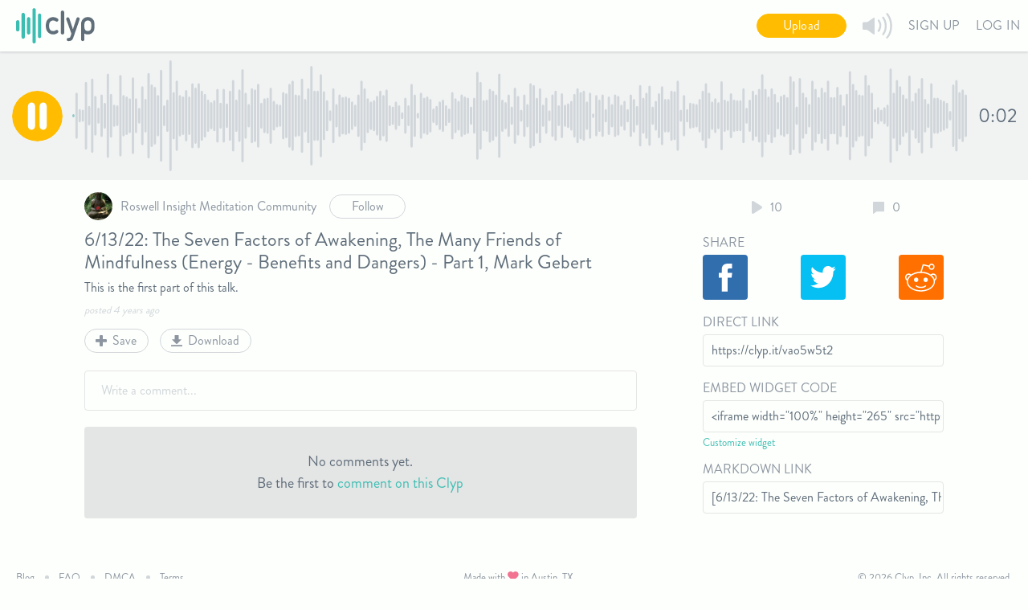

--- FILE ---
content_type: text/html; charset=utf-8
request_url: https://clyp.it/vao5w5t2
body_size: 11566
content:


<!DOCTYPE html>
<html>
<head>
    

<title>6/13/22: The Seven Factors of Awakening, The Many Friends of... - Clyp</title>

<meta http-equiv="Content-Type" content="text/html; charset=UTF-8"/>
<meta name="viewport" content="width=device-width, initial-scale=1.0, maximum-scale=1.0"/>

<meta name="description" content="This is the first part of this talk."/>
<meta property="og:description" content="This is the first part of this talk."/>
<meta property="og:title" content="6/13/22: The Seven Factors of Awakening, The Many Friends of... - Clyp"/>
<meta property="og:image" content="https://static.clyp.it/site/images/logos/clyp-og-1200x630.png"/>
<meta property="og:site_name" content="Clyp"/>
<meta property="og:type" content="website"/>

<link rel="icon" type="image/png" href="https://static.clyp.it/site/images/favicons/apple-touch-icon-precomposed.png">
<link rel="apple-touch-icon" href="https://static.clyp.it/site/images/favicons/apple-touch-icon-60x60.png">
<link rel="apple-touch-icon" sizes="76x76" href="https://static.clyp.it/site/images/favicons/apple-touch-icon-76x76.png">
<link rel="apple-touch-icon" sizes="120x120" href="https://static.clyp.it/site/images/favicons/apple-touch-icon-120x120.png">
<link rel="apple-touch-icon" sizes="144x144" href="https://static.clyp.it/site/images/favicons/apple-touch-icon-144x144.png">
<link rel="apple-touch-icon" sizes="152x152" href="https://static.clyp.it/site/images/favicons/apple-touch-icon-152x152.png">
<link rel="apple-touch-icon" sizes="180x180" href="https://static.clyp.it/site/images/favicons/apple-touch-icon-precomposed.png">

    
    <meta name="twitter:card" content="player">
    <meta name="twitter:site" content="@Clyp_It">
    <meta name="twitter:player" content="https://clyp.it/vao5w5t2/widget">
    <meta name="twitter:player:width" content="660">
    <meta name="twitter:player:height" content="265">
    <meta name="twitter:image" content="https://static.clyp.it/site/images/logos/clyp-twitter-card-1048x1048.png">

            <link rel="alternate" type="application/json+oembed" href="https://api.clyp.it/oembed?url=https%3a%2f%2fclyp.it%2fvao5w5t2&amp;format=JSON" title="6/13/22: The Seven Factors of Awakening, The Many Friends of... - Clyp"/>
            <link rel="alternate" type="text/xml+oembed" href="https://api.clyp.it/oembed?url=https%3a%2f%2fclyp.it%2fvao5w5t2&amp;format=XML" title="6/13/22: The Seven Factors of Awakening, The Many Friends of... - Clyp"/>


    <link href="//static.clyp.it/site/css/clyp-1.0.38.css" rel="stylesheet"/>

    
    <link rel="stylesheet" type="text/css" href="//static.clyp.it/site/css/audio.file.list-1.0.4.css"/>
    <link rel="stylesheet" type="text/css" href="//static.clyp.it/site/css/playerpage-1.0.33.css"/>


    <script async src="https://www.googletagmanager.com/gtag/js?id=G-6V0QHXCPC1"></script>
<script>
    function getGtagConfig() {
        function canUseLocalStorage() {
            var testString = "test";
            try {
                localStorage.setItem(testString, testString);
                localStorage.removeItem(testString);
                return true;
            } catch (e) {
                return false;
            }
        };

        var configInfo = {};

        if (!canUseLocalStorage()) {
            return configInfo;
        }

        var userId = localStorage["userId"];
        if (userId) {
            configInfo.user_id = userId;
        }

        return configInfo;
    };

    window.dataLayer = window.dataLayer || [];
    function gtag() { dataLayer.push(arguments); }
    gtag('js', new Date());
    gtag('config', 'G-6V0QHXCPC1', getGtagConfig());
</script>

</head>
<body>
<div id="page-root">
    <main role="main" id="content">
        



<div id="player-page" style="display: none;" data-bind="visible: !!currentAudioFile()">
<div data-bind="visible: !currentAudioFileDeleted()">
<section>
    <div>
        <div class="soundwave-container">
            <!-- ko 'if': currentAudioFile() -->
            <!-- ko 'with': currentAudioFile() -->
            <div style="display: none;" data-bind="click: togglePlay, css: { 'play-button': $parent.paused(), 'pause-button': !$parent.paused(), 'small': true }, visible: currentSong && !$parent.paused()"></div>
            <div style="display: none;" class="play-button small" data-bind="click: chooseSong, visible: !currentSong() || $parent.paused()"></div>
            <div data-bind="click: soundwaveSeek" class="soundwave-wrapper">
                <svg class="soundwave" data-bind="soundwaveBinding: soundwaveElement"></svg>
            </div>
            <div class="current-time" data-bind="text: playbackTimeLabel(), css: playbackTimeCss()"></div>
            <!-- /ko -->
            <!-- /ko -->
        </div>
    </div>
</section>

<!-- ko with: loginCalloutModel -->
<section style="display: none;" class="primary-callout-section red" data-bind="fadeVisible: showContent">
    <div class="row">
        <div class="columns large-12">
            <div class="callout-content-container">
                <div class="callout-message-container">
                    <div class="caution-icon"></div>
                    <div class="callout-text-container">
                        <div class="callout-text-headline" data-bind="text: calloutHeadline()"></div>
                        <div class="callout-text-subhead">Create an account now to save this Clyp before it expires.</div>
                    </div>
                </div>
                <div class="callout-buttons-container">
                    <button class="button secondary callout-signup-btn" data-bind="click: $root.header.openSignUpModal">Sign Up</button>
                    <div class="callout-signin-container">
                        <span class="callout-signin-text">Already have an account?</span>
                        <span class="callout-signin-btn" data-bind="click: $root.header.openLogInModal">Log in</span>
                    </div>
                </div>
            </div>
        </div>
    </div>
</section>
<!-- /ko -->

<section class="audio-file-section row">
    <div class="file-list-container">
        <div class="row collapse">
            <div class="small-12 large-11 columns">
                <!-- ko 'if': currentAudioFile() -->
                <!-- ko 'with': currentAudioFile() -->
                <ul class="file-list">
                    <li class="file-row">
                        <!-- ko 'if': artworkPictureUrl() -->
                        <img class="file-image" data-bind="attr: { src : artworkPictureUrl }"/>
                        <!-- /ko -->
                        <div class="file-details">
                            <!-- ko 'with': user -->
                            <div class="user-summary-container" data-bind="visible: visible">
                                <a class="user-profile-link" data-bind="attr: { href: publicProfileUrl }">
                                    <img class="user-summary-photo" data-bind="attr: { src : profilePictureUrl }"/>
                                    <span class="user-summary-name" data-bind="text: nameLabel, attr: { title: nameSpanTitleLabel }"></span>
                                </a>
                                <!-- ko 'with': $root.userRelationship -->
                                <button class="button secondary tiny usr-follw-btn" data-bind="text: followButtonText(), css: followButtonCss(), click: toggleOutgoingStatus"></button>
                                <!-- /ko -->
                            </div>
                            <!-- /ko -->
                            <h3 class="audio-file-title" data-bind="text: title"></h3>
                            <!-- ko 'if': description() && description().length > 0 -->
                            <h5 class="description-label" data-bind="text: description"></h5>
                            <!-- /ko -->
                            <div class="upload-date" data-bind="text: uploadDateLabel"></div>
                            <div class="player-buttons-row">
                                <div class="button secondary vote-button" data-bind="visible: voteButtonVisible, click: toggleVote, text: voteCount, css: { 'active' : voteSubmitted() }"></div>
                                <div class="button secondary save-button" data-bind="click: toggleFavorite, text: favoriteButtonLabel, css: { 'active' : favorited() }"></div>
                                <div class="button secondary download-button" data-bind="visible: statusManager().downloadsEnabled, click: handleDownloadClick">
                                    <span>Download</span>
                                </div>
                            </div>
                        </div>
                    </li>
                </ul>
                <!-- ko 'with': authenticationAlertBox -->
                <!-- ko 'if': visible -->
<div class="alert-box" data-bind="css: color">
    <a data-bind="click: openSignUpModal">Create an account</a>&nbsp;or&nbsp;
    <a data-bind="click: openLogInModal">log in</a>&nbsp;
    <div class="alert-text-infinitive" data-bind="text: alertTextInfinitive"></div>
    <div class="dismiss-alert icon" data-bind="click: dismissAlert"></div>
</div>
<!-- /ko -->
                <!-- /ko -->
                <!-- /ko -->
                <!-- /ko -->
            </div>
        </div>
    </div>
    <div class="file-controls">
        <!-- ko with: currentAudioFile() -->
        <div class="counts-and-download-container">
            <div class="listen-count-container">
                <div class="listen-count-item listen-count-icon"></div>
                <div data-bind="text: listenCount" class="listen-count-item"></div>
            </div>
            <div class="comment-count-container" data-bind="visible: statusManager().commentsEnabled">
                <div class="comment-count-item comment-count-icon"></div>
                <div data-bind="text: commentCount" class="comment-count-item"></div>
            </div>
            
        </div>
        <!-- /ko -->
        <!-- ko 'if': currentAudioFile() -->
        <!-- ko 'if': modifiable -->
        <button class="button secondary edit-details-button" style="display: none;" data-bind="click: openPlayerPageEditModal, visible: modifiable">Edit details</button>
        <!-- /ko -->
        <!-- /ko -->
        <div class="edit-share-column" data-bind="with: linkSharingViewModel">
            <div class="sharing-wrapper">
                <!-- ko 'if': !audioFile.statusManager().privateLinkEnabled() -->
                <label class="share-input-label">Share</label>
                <div class="share-tiles">
                    <div data-bind="click: shareOnFacebook" class="facebook-share-tile"></div>
                    <div data-bind="click: shareOnTwitter" class="twitter-share-tile"></div>
                    <div data-bind="click: shareOnReddit" class="reddit-share-tile"></div>
                </div>
                <!-- /ko -->
                <label class="share-input-label">Direct Link</label>
                <input type="text" class="share-input" onclick="this.select();" data-bind="value: audioFile.url()" readonly="readonly"/>
                <!-- ko 'if': embedWidgetCodeVisible() -->
                <label class="share-input-label">Embed Widget Code</label>
                <input type="text" class="share-input" onclick="this.select();" data-bind="value: embedHtml()" readonly="readonly"/>
                <a href="/custom-widget-settings" class="customize-widget-link">Customize widget</a>
                <!-- /ko -->
                <!-- ko 'if': !audioFile.statusManager().privateLinkEnabled() -->
                <label class="share-input-label">Markdown Link</label>
                <input type="text" class="share-input" onclick="this.select();" data-bind="value: markdownLink()" readonly="readonly"/>
                <!-- /ko -->
                <!-- ko 'if': mp3LinkVisible() -->
                <label class="share-input-label">MP3 Link</label>
                <input type="text" class="share-input" onclick="this.select();" data-bind="value: mp3LinkUrl()" readonly="readonly"/>
                <!-- /ko -->
            </div>
        </div>
    </div>
    <div class="comments-section" data-bind="with: commentsViewModel">
        <div class="comments-container row collapse">
    <!-- ko 'if': audioPlayer.currentAudioFile()-->
    <!-- ko 'if': !commentsEnabled()-->
    <div class="small-12 large-11 columns" style="display: none;" data-bind="visible: !commentsEnabled()">
        <div class="comments-alert">
            Comments are disabled for this Clyp.
        </div>
    </div>
    <!-- /ko -->
    <!-- ko 'if': commentsReady() && commentsEnabled() -->
    <div class="small-12 large-11 columns" style="display: none;" data-bind="visible: commentsReady">
        <div class="comment-box-container">
            <div class="comment-box" data-bind="editableComment: pendingComment" tabindex="1" spellcheck="false" contenteditable="true" data-text="Write a comment..."></div>
            <div class="character-count" data-bind="text: commentCharacterCount"></div>
        </div>
        <div class="comment-box-footer">
            <!-- ko 'if': showCommentBoxButtons() -->
            <div class="button tiny tertiary comment-cancel-button" data-bind="click: $root.commentsViewModel.cancelPendingComment">Cancel</div>
            <button class="button tiny primary comment-submit-button" data-bind="click: submitPendingComment">Submit</button>
            <!-- /ko -->
            <!-- ko 'with': rootCommentAuthAlertBox -->
            <!-- ko 'if': visible -->
<div class="alert-box" data-bind="css: color">
    <a data-bind="click: openSignUpModal">Create an account</a>&nbsp;or&nbsp;
    <a data-bind="click: openLogInModal">log in</a>&nbsp;
    <div class="alert-text-infinitive" data-bind="text: alertTextInfinitive"></div>
    <div class="dismiss-alert icon" data-bind="click: dismissAlert"></div>
</div>
<!-- /ko -->
            <!-- /ko -->
        </div>
        <!-- ko 'if': comments().length == 0 -->
        <div class="comments-alert">
            <div>No comments yet.</div>
            <div>
                Be the first to <a href="javascript:document.getElementsByClassName('comment-box')[0].focus()">comment on this Clyp</a>
            </div>
        </div>
        <!-- /ko -->
        <!-- ko 'if': comments().length > 0 -->
        <div class="comments">
            <!-- ko foreach: comments -->
            <div class="comment-with-replies">
                <div class="comment" data-bind="fadeIn: Comment.fadeIn()">
                    <div class="comment-header">
                        <!-- ko 'if': Comment.User.PublicProfileUrl -->
                        <a class="comment-user profile-enabled" data-bind="attr: { href: Comment.User.PublicProfileUrl }">
                            <span><img class="user-profile-pic" data-bind="attr: {src: Comment.User.ProfilePictureUrl}" /></span>
                            <span class="user-name" data-bind="text: $parent.getDisplayName(Comment)"></span>
                        </a>
                        <!-- /ko -->
                        <!-- ko 'if': !Comment.User.PublicProfileUrl -->
                        <div class="comment-user profile-disabled">
                            <span><img class="user-profile-pic" data-bind="attr: {src: Comment.User.ProfilePictureUrl}" /></span>
                            <span class="user-name" title="Private profile" data-bind="text: $parent.getDisplayName(Comment)"></span>
                        </div>
                        <!-- /ko -->
                        <div class="comment-more-dropdown" data-bind="click: $root.commentsViewModel.focusElement">
                            <ul tabindex="-1">
                                <div class="more-dropdown-wrapper">
                                    <!-- ko 'if': Comment.User.UserId != $root.commentsViewModel.userId() -->
                                    <!-- ko 'if': Comment.isReported() -->
                                    <li class="is-reported">Reported</li>
                                    <!-- /ko -->
                                    <!-- ko 'if': !Comment.isReported() -->
                                    <li data-bind="click: $root.commentsViewModel.reportComment">Report</li>
                                    <!-- /ko -->
                                    <!-- /ko -->
                                    <!-- ko 'if': $root.commentsViewModel.canDelete(Comment.User.UserId) -->
                                    <li data-bind="click: $root.commentsViewModel.deleteComment">Delete</li>
                                    <!-- /ko -->
                                </div>
                            </ul>
                        </div>
                    </div>
                    <p class="comment-content" data-bind="text: Comment.Content"></p>
                    <div class="comment-footer">
                        <span class="reply-button" data-bind="click: $root.commentsViewModel.toggleReply"></span>
                        <span class="days-ago" data-bind="text: jQuery.timeago(new Date(Comment.DateCreated))"></span>
                    </div>
                </div>

                <!-- ko 'if': Comment.replyInProgress() -->
                <div class="reply-box-container">
                    <div class="reply-box" data-bind="editableComment: Comment.pendingReply" spellcheck="false" contenteditable="true" data-text="Leave a reply..."> </div>
                    <div class="reply-character-count" data-bind="text: Comment.replyCharacterCount(Comment.pendingReply)"></div>
                </div>
                <div class="reply-box-footer">
                    <div class="button tiny tertiary reply-cancel-button" data-bind="click: $root.commentsViewModel.cancelPendingReply">Cancel</div>
                    <button class="button tiny primary reply-submit-button" data-bind="click: $root.commentsViewModel.submitPendingReply">Submit</button>
                </div>
                <!-- /ko -->
                <!-- ko 'with': Comment.authAlertBox -->
                <!-- ko 'if': visible -->
                <div class="auth-alert-box-wrapper">
                    <!-- ko 'if': visible -->
<div class="alert-box" data-bind="css: color">
    <a data-bind="click: openSignUpModal">Create an account</a>&nbsp;or&nbsp;
    <a data-bind="click: openLogInModal">log in</a>&nbsp;
    <div class="alert-text-infinitive" data-bind="text: alertTextInfinitive"></div>
    <div class="dismiss-alert icon" data-bind="click: dismissAlert"></div>
</div>
<!-- /ko -->
                </div>
                <!-- /ko -->
                <!-- /ko -->
                <!-- ko 'if': Replies -->
                <!-- ko foreach: Replies -->
                <div class="reply" data-bind="fadeIn: fadeIn()">
                    <div class="reply-header">
                        <!-- ko 'if': User.PublicProfileUrl -->
                        <a class="reply-user profile-enabled" data-bind="attr: { href: User.PublicProfileUrl }">
                            <span><img class="user-profile-pic" data-bind="attr: {src: User.ProfilePictureUrl}" /></span>
                            <span class="user-name" data-bind="text: $parents[1].getDisplayName($data)"></span>
                        </a>
                        <!-- /ko -->
                        <!-- ko 'if': !User.PublicProfileUrl -->
                        <div class="reply-user profile-disabled">
                            <span><img class="user-profile-pic" data-bind="attr: {src: User.ProfilePictureUrl}" /></span>
                            <span class="user-name" title="Private profile" data-bind="text: $parents[1].getDisplayName($data)"></span>
                        </div>
                        <!-- /ko -->
                        <div class="reply-more-dropdown" data-bind="click: $root.commentsViewModel.focusElement">
                            <ul tabindex="-1">
                                <div class="more-dropdown-wrapper">
                                    <!-- ko 'if': User.UserId != $root.commentsViewModel.userId() -->
                                    <!-- ko 'if': isReported() -->
                                    <li class="is-reported">Reported</li>
                                    <!-- /ko -->
                                    <!-- ko 'if': !isReported() -->
                                    <li data-bind="click: $root.commentsViewModel.reportReply">Report</li>
                                    <!-- /ko -->
                                    <!-- /ko -->
                                    <!-- ko 'if': $root.commentsViewModel.canDelete(User.UserId) -->
                                    <li data-bind="click: $root.commentsViewModel.deleteReply.bind($parent)">Delete</li>
                                    <!-- /ko -->
                                </div>
                            </ul>
                        </div>
                    </div>
                    <p class="reply-content" data-bind="text: $data.Content"></p>
                    <div class="reply-footer">
                        <div></div>
                        <span class="days-ago" data-bind="text: jQuery.timeago(new Date(DateCreated))"></span>
                    </div>
                </div>
                <!-- ko 'with': $data.authAlertBox -->
                <div class="auth-alert-box-wrapper row-indent">
                    <!-- ko 'if': visible -->
<div class="alert-box" data-bind="css: color">
    <a data-bind="click: openSignUpModal">Create an account</a>&nbsp;or&nbsp;
    <a data-bind="click: openLogInModal">log in</a>&nbsp;
    <div class="alert-text-infinitive" data-bind="text: alertTextInfinitive"></div>
    <div class="dismiss-alert icon" data-bind="click: dismissAlert"></div>
</div>
<!-- /ko -->
                </div>
                <!-- /ko -->
                <!-- /ko -->
                <!-- /ko -->
            </div>
            <!-- /ko -->
        </div>
        <!-- /ko -->
    </div>
    <!-- /ko -->
    <!-- /ko -->
</div>

    </div>
</section>
</div>
<div class="row">
    <div class="columns large-10 large-centered" data-bind="with: currentAudioFile()">
        <!-- ko 'if': statusManager().deleted() -->
<div class="alert-box deleted-audio-file red">
    <div class="alert-text-infinitive" data-bind="text: wrapInDoubleQuotes(title())"></div>&nbsp;has been deleted
    <div class="dismiss-alert text" data-bind="click: undelete">Undo</div>
</div>
<!-- /ko -->
    </div>
</div>
</div>

<div class="remodal edit-details" data-remodal-id="editDetails" data-remodal-options="hashTracking: false, closeOnOutsideClick: false">
    <div class="edit-details-body">
        <!-- ko 'if': !!audioFile()-->
        <div class="default-tabs-content edit-tabs">
            <div>
                <div class="edit-details-cta" data-bind="visible: !canEditAdvancedDetails()">
                    <a data-bind="click: transitionToSignUpModal">Create an account</a>&nbsp;to unlock larger upload limits, downloads and more
                </div>
                <!-- ko 'with': validationVM.textAlertBox -->
                

<!-- ko 'if': visible -->
<div class="alert-box" data-bind="css: color, visible: visible" style="display: none;">
    <div class="alert-text-infinitive" data-bind="text: message"></div>
            <div class="dismiss-alert icon" data-bind="click: dismissAlert, visible: dismissButtonVisible"></div>
    </div>
<!-- /ko -->
                <!-- /ko -->
                <!-- ko 'with': validationVM.authAlertBox -->
                <!-- ko 'if': visible -->
<div class="alert-box" data-bind="css: color">
    <a data-bind="click: openSignUpModal">Create an account</a>&nbsp;or&nbsp;
    <a data-bind="click: openLogInModal">log in</a>&nbsp;
    <div class="alert-text-infinitive" data-bind="text: alertTextInfinitive"></div>
    <div class="dismiss-alert icon" data-bind="click: dismissAlert"></div>
</div>
<!-- /ko -->
                <!-- /ko -->
                <div class="photo-details-wrapper">
                    <div class="photo-container">
                        <!-- ko 'with': audioFile() -->
                        <div class="user-image-upload-container">
                            <!-- ko 'if': !artworkPictureUrl() -->
                            <div class="photo-upload" data-bind="css: { 'border-disabled' : !!artworkPictureUrl() }"></div>
                            <label for="audio-file-artwork-upload">
                                <span class="upload-photo-text">Add photo</span>
                            </label>
                            <!-- /ko -->
                            <!-- ko 'if': artworkPictureUrl() -->
                            <img class="artwork-picture-preview" data-bind="attr: { src : artworkPictureUrl }"/>
                            <div class="delete-artwork-button" data-bind="click: deleteArtworkPicture">Remove photo</div>
                            <!-- /ko -->
                            <label for="audio-file-artwork-upload" data-bind="click: $parent.artworkUploadAuthCheck">
                                <span class="upload-photo-text" data-bind="visible: !!artworkPictureUrl()">Change photo</span>
                            </label>
                            <!-- ko 'if': header.loggedIn() -->
                            <input id="audio-file-artwork-upload" class="hide" type="file" accept="image/*" data-bind="artworkUpload: { audioFile: $data }"/>
                            <!-- /ko -->
                        </div>
                        <!-- /ko -->
                    </div>
                    <div class="details-container">
                        <input class="title-input" maxlength="250" placeholder="Add a title" spellcheck="false" data-bind="value: audioFile().title, valueUpdate:'afterkeydown', css: {'error': validationVM.invalidTitleErrorVisible()}" type="text"/>
                        <textarea class="description-input" maxlength="420" placeholder="Add a description" spellcheck="false" data-bind="value: audioFile().description, valueUpdate:'afterkeydown', editDetailsAutosizeTextarea"></textarea>
                        <div class="edit-mode-bottom">
                            <span data-bind="text: audioFile().descriptionCount" class="description-count"></span>
                        </div>
                    </div>
                </div>
                <div class="advanced-details-wrapper" data-bind="css: { 'content-disabled-wrapper' : !canEditAdvancedDetails() }">
                    <div class="container-content-disabled" data-bind="visible: !canEditAdvancedDetails()"></div>
                    <!-- ko 'with': audioFile().statusManager -->
                    <div class="link-details-container">
                        <!-- ko 'with': $parent.vanityUriVM -->
                        

<input type="text" class="custom-url-path-segment" data-bind="textInput: customizedUriSegment, css: validationCssClass, disable: isInputDisabled(), attr: { placeholder: getPlaceholderText() }" maxlength="100" spellcheck="false"/>
<div class="custom-url-preview-container">
    <strong>Preview:</strong>
    <span class="url-text">clyp.it<!--ko 'text': getPreviewUriPathAndQuery() --><!--/ko--></span>
</div>
                        <!-- /ko -->
                        <span>This Clyp is:</span>
                        <div class="radio-button-wrapper">
                            <input id="public-radio-id" type="radio" name="public-private-status" class="clyp-default-radio" data-bind="checkedValue: false, checked: privateLinkEnabledCheckbox"/>
                            <label for="public-radio-id"><span></span>Public</label>
                        </div>
                        <div class="radio-button-wrapper">
                            <input id="private-radio-id" type="radio" name="public-private-status" class="clyp-default-radio" data-bind="checkedValue: true, checked: privateLinkEnabledCheckbox"/>
                            <label for="private-radio-id"><span></span>Unlisted</label>
                        </div>
                    </div>
                    <div class="checkbox-list-container" data-bind="foreach: getCheckboxList()">
                        <!-- ko 'if': $data -->
<div class="edit-details-checkbox">
    <input data-bind="uniqueId: uniqueIdForPointer, checked: isChecked" type="checkbox" class="clyp-default-checkbox"/>
    <label data-bind="uniqueFor: uniqueIdForPointer" class="edit-details-checkbox-label">
        <span></span><!--ko 'text': nameText --><!--/ko-->
    </label>
    <div data-bind="text: descriptionText()" class="edit-details-checkbox-description"></div>
</div>
<!-- /ko -->
                    </div>
                    <!-- /ko -->
                </div>
            </div>
        </div>
        <!-- /ko -->
        <div class="edit-details-buttons-row">
            <button class="button tertiary tiny red delete" data-bind="click: deleteAudioFile">Delete</button>
            <button class="button primary tiny save" data-bind="click: saveDetails">Save</button>
            <!-- ko 'if': showCancelButton -->
            <button class="button tertiary tiny cancel" data-bind="click: dismissModal">Cancel</button>
            <!-- /ko -->
        </div>
    </div>
    <!-- ko 'with': header -->
    <div class="premium-acct-callout" data-bind="visible: upgradeButtonVisible()">
    <div>
        <a href="/premium-pricing">Upgrade to Plus</a> for larger upload limits, lossless streaming, customized links and more
    </div>
</div>
    <!-- /ko -->
</div>


    </main>


    

<header role="navigation" id="clyp-header">
    <div class="fixed-header">
        <div class="header-content" style="display: none;" data-bind="visible: true">
                <div class="show-for-small-only notifications-nav-action-small" data-bind="visible: loggedIn">
                    <div class="nav-action" data-bind="visible: loggedIn, click: shownotificationMenu">
    <div class="notifications-bell" data-bind="visible: !hasUnacknowledgedNotifications()"></div>
    <div style="display: none;" class="notifications-count-circle" data-bind="visible: hasUnacknowledgedNotifications">
        <div class="notifications-count-number" data-bind="text: notificationCount"></div>
    </div>
</div>
                </div>
            <a class="logo-wrapper" href="/">
                <img src="https://static.clyp.it/site/images/logos/clyp-logo-primary-98x44.svg" class="logo" alt="Clyp logo"/>
            </a>
                <div class="nav-actions show-for-medium">
                        <button class="nav-action button upload-button primary tiny" data-bind="click: openUploadModal">Upload</button>
                    <div class="nav-action" data-bind="click: activateSearchModal, visible: loggedIn">
                        <div class="search-button"></div>
                    </div>
                    <div class="nav-action">
                        <div class="volume-button"></div>
                        <div id="volume-slider-container" class="volume-slider-container">
                            <div class="volume-slider-positioning">
                                <input id="volume-slider" type="text" data-slider="true" data-slider-step="0.05"/>
                            </div>
                        </div>
                    </div>
                    <div class="nav-action" data-bind="visible: loggedIn, click: shownotificationMenu">
    <div class="notifications-bell" data-bind="visible: !hasUnacknowledgedNotifications()"></div>
    <div style="display: none;" class="notifications-count-circle" data-bind="visible: hasUnacknowledgedNotifications">
        <div class="notifications-count-number" data-bind="text: notificationCount"></div>
    </div>
</div>
                    <div class="sign-up nav-action" data-bind="visible: !loggedIn(), click: openSignUpModal">Sign Up</div>
                    <div class="login nav-action" data-bind="visible: !loggedIn(), click: openLogInModal">Log In</div>
                    <div id="logged-in-menu-button" data-bind="click: showUserMenu, visible: loggedIn">
                        <div class="profile-name" data-bind="text: shortDisplayName"></div>
                        <img class="profile-pic" data-bind="attr:{src: profilePictureUrl()}"/>
                    </div>
                </div>
                <div id="menu-button" class="toggle show-for-small-only" data-bind="click: showUserMenu, css: { 'is-open' : userMenuVisible }">
                    <span class="top-bar"></span>
                    <span class="bottom-bar"></span>
                </div>
        </div>
            <ul class="header-menu notification-menu" data-bind="css: {'is-open': notificationMenuVisible}">
                <!-- ko 'foreach': notifications -->
                <li class="header-notification-card" data-bind="click: loadTargetUrl">
                    <img class="header-notification-image" data-bind="attr: { src: imageUrl }"/>
                    <div class="header-notification-text-container">
                        <span class="header-notification-text" data-bind="text: text, css: { 'unacknowledged' : !acknowledged() }"></span>
                        <span class="header-notification-timestamp" data-bind="text: dateCreated"></span>
                    </div>
                </li>
                <!-- /ko -->
                <li class="see-all" data-bind="visible: notifications().length > 0">
                    <a href="/notifications">See all</a>
                </li>
                <li class="header-zero-notifications" data-bind="visible: notifications().length === 0">
                    <span>You don't have any notifications.</span>
                </li>
            </ul>
            <ul class="header-menu" data-bind="css: {'is-open': userMenuVisible}">
                    <li class="show-for-small-only">
                        <button class="button upload-button primary tiny" data-bind="click: openUploadModal">Upload</button>
                    </li>
                <li data-bind="visible: upgradeButtonVisible()">
                    <a class="pro-upgrade pink" href="/premium-pricing">Upgrade</a>
                </li>
                <li data-bind="visible: loggedIn">
                    <a class="profile" data-bind="attr: { href: profilePageUrl }">Profile</a>
                </li>
                <li class="show-for-small-only" data-bind="visible: loggedIn">
                    <a class="profile" data-bind="click: activateSearchModal">Search</a>
                </li>
                <li data-bind="visible: loggedIn">
                    <a class="settings" href="/custom-widget-settings">Widget</a>
                </li>
                <li data-bind="visible: loggedIn">
                    <a class="settings" data-bind="attr: { href: settingsPageUrl }">Settings</a>
                </li>
                <li class="sign-up" data-bind="visible: !loggedIn(), click: openSignUpModal">
                    Sign Up
                </li>
                <li class="login" data-bind="visible: !loggedIn(), click: openLogInModal">
                    Log In
                </li>
                <li data-bind="visible: loggedIn, click: userLogout">
                    <a class="logout">Log Out</a>
                </li>
            </ul>
    </div>
    <div id="fb-root"></div>
</header>

    <footer role="contentinfo">
    <div class="footer-links footer-section">
        <ul class="link-list">
            <li>
                <a href="http://clypblog.tumblr.com">Blog</a>
            </li>
            <li>
                <a href="https://clyp.freshdesk.com/">FAQ</a>
            </li>
            <li>
                <a href="/dmca">DMCA</a>
            </li>
            <li>
                <a href="/terms">Terms</a>
            </li>
        </ul>
    </div>
    <div class="footer-branding footer-section">
        <span>Made with 
            <svg xmlns="http://www.w3.org/2000/svg" xmlns:xlink="http://www.w3.org/1999/xlink" xmlns:sketch="http://www.bohemiancoding.com/sketch/ns" width="14px" height="12px" viewBox="0 0 14 12" version="1.1">
                <title>love</title>
                <g id="Clyp-3.0" stroke="none" stroke-width="1" fill="none" fill-rule="evenodd" sketch:type="MSPage">
                    <g id="homepage" sketch:type="MSArtboardGroup" transform="translate(-708.000000, -1775.000000)" fill="#F27490">
                        <g id="footer" sketch:type="MSLayerGroup" transform="translate(0.000000, 1743.000000)">
                            <g transform="translate(648.000000, 31.000000)" sketch:type="MSShapeGroup">
                                <path d="M65.3652378,11.7535735 C65.7656094,12.1539453 66.2921056,12.3475317 66.817135,12.340932 C67.3421648,12.3482649 67.8686608,12.1539453 68.2697658,11.7535735 L72.580728,7.46460994 C74.0597568,5.98558115 74.0597568,3.58775046 72.580728,2.10872167 C71.1024324,0.630426111 68.7046017,0.630426111 67.2263062,2.10872167 L66.8427999,2.4863617 L66.4636934,2.10872167 C64.9853978,0.630426111 62.5875672,0.630426111 61.1092716,2.10872167 C59.6302428,3.58775046 59.6302428,5.98484791 61.1092716,7.4638767 L65.3652378,11.7535735 Z" id="Shape" />
                            </g>
                        </g>
                    </g>
                </g>
            </svg>    
        in Austin, TX.</span>
    </div>
    <div class="footer-copyright footer-section">
        <span>&copy; 2026 Clyp, Inc. All rights reserved.</span>
    </div>
</footer>
</div>

<div id="uploadRoot">
    <input name="AudioFile" class="upload-input" type="file" accept=".mp3, .ogg, .m4a, .wav, .3gpp, .aiff, .aif" data-bind="audiourUpload: { uploads: 'uploadingFiles', completed: 'completedFiles', headerViewModel: headerViewModel }"/>
</div>

<audio id="nativeAudioPlayer"></audio>

<div style="opacity: 0; visibility: hidden;" id="global-upload-dropzone" data-bind="hidden: hidden, opaque: opaque">
    <div class="dropzone-text" data-bind="text: dropzoneText"></div>
</div>

<div class="remodal user-account" data-remodal-id="signup" data-bind="css: { 'remodal-error-inline': showError() }">
    <button data-remodal-action="close" class="remodal-close"></button>
    <!-- ko 'if': showError() -->
    <div class="modal-error">
        <h6 class="modal-error-text" data-bind="text: errorMessage"></h6>
    </div>
    <!-- /ko -->
    <!-- ko 'if': step() === 'signup' -->
    <div class="fcbk-button" data-bind="click: signupVM.facebookSignup">Sign up with Facebook</div>
    <div class="option-divider">
        <div class="horizontal-line"></div>
        <div class="option-divider-text">
            <div class="option-divider-text-background">or</div>
        </div>
    </div>
    <input type="text" spellcheck="false" placeholder="Name" data-bind="value: signupVM.firstName, css: { 'error' : signupVM.showFirstNameError() }" class="sign-up-name-input"/>
    <input type="email" spellcheck="false" placeholder="Email Address" data-bind="value: signupVM.emailAddress, css: { 'error' : signupVM.showEmailAddressError() }"/>
    <input type="password" placeholder="Password" data-bind="value: signupVM.password, css: { 'error' : signupVM.showPasswordError() }"/>
    <input type="text" spellcheck="false" placeholder="What is 1 and 4 added together?" data-bind="value: signupVM.answerToQuestion" class="sign-up-name-input hide"/>
    <div class="modal-cta-info-wrapper">
        <input type="checkbox" id="email-marketing-enabled" class="clyp-default-checkbox modal-checkbox" data-bind="checked: signupVM.emailMarketingEnabled" />
        <label class="modal-checkbox-label" for="email-marketing-enabled"><span></span>Tell me about Clyp news</label>
    </div>
    <div id="recaptchaWidgetId"></div>
    <p class="modal-text-small">
        By signing up, I agree to Clyp's
        <a href="/terms" target="_blank">Terms of Service</a> and
        <a href="/privacy" target="_blank">Privacy Policy</a>.
    </p>
    <a href="#" class="button modal-button" data-bind="click: signupVM.nativeSignup, css: { 'disabled': signupVM.processingRequest() }">Sign Up</a>
    <p class="modal-bottom-element">
        Already have an account? <a href="#" data-bind="click: setStep.bind($data, 'login')">Log in</a>
    </p>
    <!-- /ko -->
    <!-- ko 'if': step() === 'login' -->
    <div class="fcbk-button" data-bind="click: loginVM.facebookLogin">Log in with Facebook</div>
    <div class="option-divider">
        <div class="horizontal-line"></div>
        <div class="option-divider-text">
            <div class="option-divider-text-background">or</div>
        </div>
    </div>
    <input type="email" spellcheck="false" placeholder="Email Address" data-bind="value: loginVM.emailAddress, css: { 'error' : loginVM.showEmailAddressError() }"/>
    <input type="password" placeholder="Password" data-bind="value: loginVM.password, css: { 'error' : loginVM.showPasswordError() }"/>
    <div class="modal-cta-info-wrapper">
        <input type="checkbox" id="remember-me-enabled" class="clyp-default-checkbox modal-checkbox" data-bind="checked: loginVM.rememberMe" />
        <label class="modal-checkbox-label" for="remember-me-enabled"><span></span>Remember me</label>
        <label class="modal-forgotpassword-link">
            <a href="#" data-bind="click: setStep.bind($data, 'resetpassword')">Forgot password?</a>
        </label>
    </div>
    <a href="#" class="button modal-button" data-bind="click: loginVM.nativeLogin, css: { 'disabled': loginVM.processingRequest() }">Log In</a>
    <p class="modal-bottom-element">
        Don't have an account? <a href="#" data-bind="click: setStep.bind($data, 'signup')">Sign up</a>
    </p>
    <!-- /ko -->
    <!-- ko 'if': step() === 'resetpassword' -->
    <div class="modal-resetpassword-header">
        <h4>Reset Password</h4>
    </div>
    <!-- ko 'if': resetPasswordVM.step() === 'collectEmailAddress' -->
    <p>
        Enter the email address associated with your account,
        and we'll email you a link to reset your password.
    </p>
    <input type="email" spellcheck="false" placeholder="Email Address" data-bind="value: resetPasswordVM.emailAddress, css: { 'error' : resetPasswordVM.showEmailAddressError() }"/>
    <a href="#" class="button modal-button modal-bottom-element" data-bind="click: resetPasswordVM.sendResetLink">Send Reset Link</a>
    <!-- /ko -->
    <!-- ko 'if': resetPasswordVM.step() === 'emailSent' -->
    <p>
        A link to reset your password has been sent to
        <span data-bind="text: resetPasswordVM.emailAddress"></span>,
        if that account exists. The link will expire in 20 minutes.
    </p>
    <a href="#" class="button modal-button modal-bottom-element">Done</a>
    <!-- /ko -->
    <!-- /ko -->
</div>

<div class="remodal account-verification-request" data-remodal-id="account-verification-request" data-remodal-options="hashTracking: false">
    <div class="modal-headline" data-bind="text: headlineText()"></div>
    <div class="modal-text" data-bind="text: subheaderText()"></div>
    <button class="button primary" data-bind="click: sendEmail, css: { 'disabled' : !sendEmailButtonEnabled() }, visible: !unverifiedEmailVM.emailSent()">Send verification email</button>
    <button class="button primary" data-bind="click: close, visible: unverifiedEmailVM.emailSent">Done</button>
</div>

<div class="remodal upload-modal-wrapper" data-remodal-id="uploadModal" data-remodal-options="hashTracking: false, closeOnOutsideClick: true" data-bind="css: { 'remodal-error-inline': !!uploadBoxVm.errorMessage() }">
    <button data-remodal-action="close" class="remodal-close"></button>
    <div class="upload-modal">
        <div>
            <ul class="source-tabs row" data-bind="foreach: tabs">
                <li data-bind="click: $parent.switchTab, text: name, css: {'is-active': $parent.isActiveTab($data), 'tab small-12 columns': true}"></li>
            </ul>
            <!-- ko 'with': uploadBoxVm -->
            <!-- ko 'if': !errorMessage() -->
            <!-- ko 'with': header.uploadStorageVM -->
            <div data-bind="visible: calloutVisible(), css: calloutColor()" class="upload-time-remaining-callout">
    <div data-bind="text: calloutText()"></div>
    <div>
        <a data-bind="text: linkText()" href="/premium-pricing"></a>
        <span data-bind="text: benefitText()"></span>
    </div>
</div>
            <!-- /ko -->
            <!-- /ko -->
            <!-- ko 'if': errorMessage -->
            <div class="alert-box red">
                <div class="alert-text-infinitive" data-bind="text: errorMessage"></div>
                <!-- ko 'if': secondaryErrorType -->
                <a data-bind="click: secondaryErrorCTAClick, text: secondaryErrorCTAText()"></a>
                <div class="alert-text-infinitive" data-bind="text: secondaryErrorMessage()"></div>
                <!-- /ko -->
            </div>
            <!-- /ko -->
            <!-- /ko -->
            <div class="default-tabs-content upload-tabs" data-bind="foreach: tabs">
                <!-- ko 'if': name === 'Upload' -->
                <div class="upload-tab tab" data-bind="css: { 'active': $parent.activeTab() === 'Upload' && name === 'Upload' }">
                    <form class="row file-upload-box" id="file-upload-box" method="post" enctype="multipart/form-data">
                        <div class="upload-zone" data-bind="with: uploadBoxVm, css: { 'disabled': $parent.cursorDisabled() }">
                            <!-- ko 'if': isProcessing() -->
                            <div class="upload-processing-text">Processing ...</div>
                            <!-- /ko -->
                            <!-- ko 'if': fileUploadStep() === 'ready' -->
                            <div class="upload-icon"></div>
                            <div class="upload-text">
                                Drop in an audio file
                                or click to upload
                            </div>
                            <!-- /ko -->
                            <!-- ko 'if': fileUploadStep() === 'failed' -->
                            <div class="upload-error-circle">
                                <img src="//static.clyp.it/site/images/icons/upload-error-icon.svg" alt="Error!"/>
                            </div>
                            <div class="cancel-file-upload-button-container">
                                <div class="cancel-file-upload-button" data-bind="click: startOver">Try again</div>
                            </div>
                            <!-- /ko -->
                            <!-- ko 'if': fileUploadStep() === 'uploading' -->
                            <div class="progress-meter" data-bind="progress: percentUploaded()"></div>
                            <div class="cancel-file-upload-button-container">
                                <div class="cancel-file-upload-button" data-bind="click: abortUpload">Cancel</div>
                            </div>
                            <!-- /ko -->
                        </div>
                    </form>
                    <div class="row terms-clause-wrapper">
                        <div class="terms-clause">
                            By uploading you agree to our <a target="_blank" href="/terms">Terms</a>
                        </div>
                    </div>
                </div>
                <!-- /ko -->
                <!-- ko 'if': name === 'Record' -->
<div class="record-tab tab" data-bind="with: $parent.recordVm, visible: $parent.recordVm.clientCanRecordInBrowser(), css: { 'active': $parent.activeTab() === 'Record' && name === 'Record' }">
    <section class="web-recorder-section">
        <div class="web-recorder-wrapper">
            <div class="web-recorder-centered-content">
                <div class="top-section" data-bind="">
                    <div class="playback-count" data-bind="text: currentPositionText, visible: showRecorderTime()"></div>
                    <div class="upload-progress-text" data-bind="visible: webRecordingUploadInProgress(), text: uploadProcessingText"></div>
                    <div class="upload-failed-text" data-bind="visible: uploadFailed()">Upload failed</div>
                    <div class="upload-success-logo" data-bind="visible: uploadsucceeded()">
                        <a target="_blank" href="/">
                            <img src="https://static.clyp.it/site/images/logos/clyp-logo-primary-98x44.svg" class="logo" alt="Clyp logo"/>
                        </a>
                    </div>
                </div>
                <div class="middle-section">
                    <div class="record-button" data-bind="click: startRecording, visible: startRecordButtonVisible()"></div>
                    <div class="stop-record-button" data-bind="click: stopRecording, visible: stopRecordButtonVisible()"></div>
                    <div class="play-button large" data-bind="click: play, visible: playPreviewButtonVisible()"></div>
                    <div class="pause-button large" data-bind="click: pause, visible: pausePreviewButtonVisible()"></div>
                    <div class="progress-meter" data-bind="progress: uploadBox.percentUploaded(), visible: webRecordingUploadInProgress()"></div>
                    <div class="upload-error-circle" data-bind="visible: uploadFailed()">
                        <img src="https://static.clyp.it/site/images/icons/upload-error-icon.svg" alt="Error!"/>
                    </div>
                    <div class="upload-success-content" data-bind="visible: uploadsucceeded()">
                        <h2 class="upload-success-text">Upload successful!</h2>
                        <h4 class="upload-success-subtext">Copy the link below to share your Clyp</h4>
                        <input class="upload-url" type="text" onclick="this.select();" data-bind="value: playerPageUrl()" readonly="readonly"/>
                    </div>
                </div>
                <div class="bottom-section">
                    <div class="web-recorder-terms" data-bind="visible: tosVisible()">
                        By recording you agree to our <a target="_blank" href="/terms">Terms</a>
                    </div>
                    <div class="upload-buttons" data-bind="visible: uploadButtonsVisible()">
                        <button class="discard-button" data-bind="click: retry">Discard</button>
                        <button class="button tiny primary" data-bind="click: upload">Upload</button>
                    </div>
                    <div>
                        <div class="web-recorder-text-button" data-bind="click: uploadBox.abortUpload, visible: webRecordingUploadInProgress()">Cancel</div>
                        <div class="web-recorder-text-button" data-bind="click: retry, visible: uploadFailed()">Try again</div>
                        <a data-bind="visible: uploadsucceeded(), click: retry">Record something else</a>
                    </div>
                </div>
            </div>
            <audio id="webRecorderPlayback"></audio>
        </div>
    </section>
</div>
<!-- /ko -->
            </div>
        </div>
    </div>
</div>

<div id="search-container" class="search-container" tabindex="0" data-bind="style: { display: isActivated() ? 'block' : 'none' }">
    <div class="search-modal">
        <header class="search-bar">
            <form id="search-form" class="search-form">
                <label for="search-input">
                    <svg widh="20" height="20" viewBox="0 0 28 20">
                        <path d="M17.5 17.5L14.5834 14.5833M16.6667 9.58333C16.6667 13.4954 13.4954 16.6667 9.58333 16.6667C5.67132 16.6667 2.5 13.4954 2.5 9.58333C2.5 5.67132 5.67132 2.5 9.58333 2.5C13.4954 2.5 16.6667 5.67132 16.6667 9.58333Z" stroke="#717680" fill="none" stroke-width="1.66667" stroke-linecap="round" stroke-linejoin="round"></path>
                    </svg>
                </label>
                <input id="search-input"
                       class="search-input"
                       autocomplete="off"
                       autocorrect="off"
                       autocapitalize="off"
                       enterkeyhint="search"
                       spellcheck="false"
                       placeholder="Search"
                       maxlength="100"
                       type="search"
                       value=""
                       data-bind="textInput: inputQuery, hasFocus: hasFocus" />
                <button type="reset" title="Reset" class="search-reset">
                    <span style="color: #717680; transform: scale(0.85);" data-bind="html: metaKeyPrefix + 'K'"></span>
                </button>
            </form>
        </header>

        <div class="search-dropdown" data-bind="style: { display: results().length > 0 ? 'block' : 'none' }">
            <ul class="search-list"
                data-bind="template: { name: 'search-result-item', foreach: results }"></ul>
        </div>
    </div>
</div>

<script type="text/html" id="search-result-item">
    <a data-bind="attr: {
        href: Url,
        class: EmptyState ? 'search-hit-empty' : 'search-hit'
      }">
        <div class="search-hit-container">
            <div class="search-hit-icon" data-bind="visible: !EmptyState"></div>
            <div class="search-hit-content-wrapper">
                <span class="search-hit-title" data-bind="html: Title"></span>
                <span class="search-duration" data-bind="html: DurationString"></span>
            </div>
        </div>
    </a>
</script>


    <script src="//static.clyp.it/site/js/global-1.0.87.js"></script>
<script src="https://www.google.com/recaptcha/api.js?render=explicit" async defer></script>

<script>
    var recaptchaWidget;
    var bootstrapData = {
        'siteUrl': 'https://clyp.it/',
        'apiUrl': 'https://api.clyp.it/',
        'uploadUrl': 'https://upload.clyp.it/',
        'facebookApplicationId': '433028836814478',
        'soundwaveUrl': 'https://soundwave.clyp.it/',
        'vanityUriRegex': "^[a-z_0-9-]{3,100}$",
        'autoplay': false
    };

    var headerViewModel = new HeaderViewModel(bootstrapData);
    ko.applyBindings(headerViewModel, document.getElementById('clyp-header'));
</script>
<script>
    var uploadBoxVm = new UploadBoxViewModel(headerViewModel);
    var recordVm = new RecordInBrowserViewModel(headerViewModel, uploadBoxVm);

    $(function() {
        var remodalWrapper = $.remodal.lookup[$('[data-remodal-id=signup]').data('remodal')];
        var remodalElement = document.getElementsByClassName('remodal user-account')[0];

        var modalVm = new ModalViewModel(bootstrapData, headerViewModel, remodalWrapper, $(remodalElement));
        ko.applyBindings(modalVm, remodalElement);

        var accountVerificationModalWrapper = $.remodal.lookup[$('[data-remodal-id=account-verification-request]').data('remodal')];
        var accountVerificationModalElement = document.getElementsByClassName('remodal account-verification-request')[0];
        var accountVerificationModalVM = new AccountVerificationRequestModalViewModel(
            headerViewModel,
            accountVerificationModalWrapper);
        ko.applyBindings(accountVerificationModalVM, accountVerificationModalElement);
        headerViewModel.accountVerificationModalVM = accountVerificationModalVM;

        var remodalUploadModalWrapper = $.remodal.lookup[$('[data-remodal-id=uploadModal]').data('remodal')];
        var remodalUploadModalElement = document.getElementsByClassName('upload-modal-wrapper')[0];

        var uploadModalVM = new UploadModalViewModel(bootstrapData,
            remodalUploadModalWrapper,
            uploadBoxVm,
            recordVm,
            true);
        ko.applyBindings(uploadModalVM, remodalUploadModalElement);

        headerViewModel.uploadModalVM = uploadModalVM;

        ko.applyBindings(uploadBoxVm, document.getElementById('uploadRoot'));

        var dropzoneElement = document.querySelector("#global-upload-dropzone");
        var globalDropzoneVM = new GlobalAudioFileUploadDropzone(dropzoneElement, headerViewModel, uploadBoxVm);
        ko.applyBindings(globalDropzoneVM, dropzoneElement);

        const svm = new SearchViewModel(bootstrapData.apiUrl + "me/search", bootstrapData.siteUrl + "search", headerViewModel);
        svm.initialize();
        headerViewModel.activateSearchModal = function () {
            svm.activateSearch();
        };
    });
</script>


    <script>
        $(function() {
            var remodalEditDetailsWrapper = $.remodal.lookup[$('[data-remodal-id=editDetails]').data('remodal')];
            var remodalEditDetailsElement = document.getElementsByClassName('remodal edit-details')[0];

            var modalEditDetailsVM = new
                EditAudioFileDetailsViewModel(remodalEditDetailsWrapper, headerViewModel);
            ko.applyBindings(modalEditDetailsVM, remodalEditDetailsElement);

            bootstrapData["autoplay"] = true;
            var audioFileId = "vao5w5t2";
            var pageUrl = "https://clyp.it/vao5w5t2";
            var wavStreamUrl = null;
            var pageLoader = new PlayerPageLoader(bootstrapData, headerViewModel, audioFileId, pageUrl, wavStreamUrl, modalEditDetailsVM);

            var commentsViewModel = new CommentsViewModel(bootstrapData, pageLoader.audioPlayerViewModel, headerViewModel);

            pageLoader.audioPlayerViewModel.commentsViewModel = commentsViewModel;

            var loginCalloutInitializer = {
                loggedIn: headerViewModel.loggedIn,
                audioFileId: audioFileId,
                recentUploadsManager: headerViewModel.recentUploadsManager,
                facebookLoginHandler: headerViewModel.facebookLogin,
                authenticatedRequestHandler: headerViewModel.handleAuthenticatedRequest,
                audioPlayerViewModel: pageLoader.audioPlayerViewModel,
                apiUrl: pageLoader.apiUrl
            };
            var loginCalloutModel = new LoginCalloutModel(loginCalloutInitializer);
            pageLoader.audioPlayerViewModel.loginCalloutModel = loginCalloutModel;

            headerViewModel.showAuthenticatedTemplateCallback = loginCalloutModel.attemptAudioFileReclamation;
            headerViewModel.pageLoadErrorCallback = headerViewModel.replaceWithErrorPage;

            ko.applyBindings(pageLoader.audioPlayerViewModel, document.getElementById("player-page"));
        });
    </script>

</body>
</html>

--- FILE ---
content_type: application/x-javascript
request_url: https://static.clyp.it/site/js/global-1.0.87.js
body_size: 133828
content:
/*! jQuery v3.7.1 | (c) OpenJS Foundation and other contributors | jquery.org/license */
!function(e,t){"use strict";"object"==typeof module&&"object"==typeof module.exports?module.exports=e.document?t(e,!0):function(e){if(!e.document)throw new Error("jQuery requires a window with a document");return t(e)}:t(e)}("undefined"!=typeof window?window:this,(function(ie,e){"use strict";var oe=[],r=Object.getPrototypeOf,ae=oe.slice,g=oe.flat?function(e){return oe.flat.call(e)}:function(e){return oe.concat.apply([],e)},s=oe.push,se=oe.indexOf,n={},i=n.toString,ue=n.hasOwnProperty,o=ue.toString,a=o.call(Object),le={},v=function(e){return"function"==typeof e&&"number"!=typeof e.nodeType&&"function"!=typeof e.item},y=function(e){return null!=e&&e===e.window},C=ie.document,u={type:!0,src:!0,nonce:!0,noModule:!0};function m(e,t,n){var r,i,o=(n=n||C).createElement("script");if(o.text=e,t)for(r in u)(i=t[r]||t.getAttribute&&t.getAttribute(r))&&o.setAttribute(r,i);n.head.appendChild(o).parentNode.removeChild(o)}function x(e){return null==e?e+"":"object"==typeof e||"function"==typeof e?n[i.call(e)]||"object":typeof e}var t="3.7.1",l=/HTML$/i,ce=function(e,t){return new ce.fn.init(e,t)};function c(e){var t=!!e&&"length"in e&&e.length,n=x(e);return!v(e)&&!y(e)&&("array"===n||0===t||"number"==typeof t&&0<t&&t-1 in e)}function fe(e,t){return e.nodeName&&e.nodeName.toLowerCase()===t.toLowerCase()}ce.fn=ce.prototype={jquery:t,constructor:ce,length:0,toArray:function(){return ae.call(this)},get:function(e){return null==e?ae.call(this):e<0?this[e+this.length]:this[e]},pushStack:function(e){var t=ce.merge(this.constructor(),e);return t.prevObject=this,t},each:function(e){return ce.each(this,e)},map:function(n){return this.pushStack(ce.map(this,(function(e,t){return n.call(e,t,e)})))},slice:function(){return this.pushStack(ae.apply(this,arguments))},first:function(){return this.eq(0)},last:function(){return this.eq(-1)},even:function(){return this.pushStack(ce.grep(this,(function(e,t){return(t+1)%2})))},odd:function(){return this.pushStack(ce.grep(this,(function(e,t){return t%2})))},eq:function(e){var t=this.length,n=+e+(e<0?t:0);return this.pushStack(0<=n&&n<t?[this[n]]:[])},end:function(){return this.prevObject||this.constructor()},push:s,sort:oe.sort,splice:oe.splice},ce.extend=ce.fn.extend=function(){var e,t,n,r,i,o,a=arguments[0]||{},s=1,u=arguments.length,l=!1;for("boolean"==typeof a&&(l=a,a=arguments[s]||{},s++),"object"==typeof a||v(a)||(a={}),s===u&&(a=this,s--);s<u;s++)if(null!=(e=arguments[s]))for(t in e)r=e[t],"__proto__"!==t&&a!==r&&(l&&r&&(ce.isPlainObject(r)||(i=Array.isArray(r)))?(n=a[t],o=i&&!Array.isArray(n)?[]:i||ce.isPlainObject(n)?n:{},i=!1,a[t]=ce.extend(l,o,r)):void 0!==r&&(a[t]=r));return a},ce.extend({expando:"jQuery"+(t+Math.random()).replace(/\D/g,""),isReady:!0,error:function(e){throw new Error(e)},noop:function(){},isPlainObject:function(e){var t,n;return!(!e||"[object Object]"!==i.call(e)||(t=r(e))&&("function"!=typeof(n=ue.call(t,"constructor")&&t.constructor)||o.call(n)!==a))},isEmptyObject:function(e){var t;for(t in e)return!1;return!0},globalEval:function(e,t,n){m(e,{nonce:t&&t.nonce},n)},each:function(e,t){var n,r=0;if(c(e))for(n=e.length;r<n&&!1!==t.call(e[r],r,e[r]);r++);else for(r in e)if(!1===t.call(e[r],r,e[r]))break;return e},text:function(e){var t,n="",r=0,i=e.nodeType;if(!i)for(;t=e[r++];)n+=ce.text(t);return 1===i||11===i?e.textContent:9===i?e.documentElement.textContent:3===i||4===i?e.nodeValue:n},makeArray:function(e,t){var n=t||[];return null!=e&&(c(Object(e))?ce.merge(n,"string"==typeof e?[e]:e):s.call(n,e)),n},inArray:function(e,t,n){return null==t?-1:se.call(t,e,n)},isXMLDoc:function(e){var t=e&&e.namespaceURI,n=e&&(e.ownerDocument||e).documentElement;return!l.test(t||n&&n.nodeName||"HTML")},merge:function(e,t){for(var n=+t.length,r=0,i=e.length;r<n;r++)e[i++]=t[r];return e.length=i,e},grep:function(e,t,n){for(var r=[],i=0,o=e.length,a=!n;i<o;i++)!t(e[i],i)!==a&&r.push(e[i]);return r},map:function(e,t,n){var r,i,o=0,a=[];if(c(e))for(r=e.length;o<r;o++)null!=(i=t(e[o],o,n))&&a.push(i);else for(o in e)null!=(i=t(e[o],o,n))&&a.push(i);return g(a)},guid:1,support:le}),"function"==typeof Symbol&&(ce.fn[Symbol.iterator]=oe[Symbol.iterator]),ce.each("Boolean Number String Function Array Date RegExp Object Error Symbol".split(" "),(function(e,t){n["[object "+t+"]"]=t.toLowerCase()}));var pe=oe.pop,de=oe.sort,he=oe.splice,ge="[\\x20\\t\\r\\n\\f]",ve=new RegExp("^"+ge+"+|((?:^|[^\\\\])(?:\\\\.)*)"+ge+"+$","g");ce.contains=function(e,t){var n=t&&t.parentNode;return e===n||!(!n||1!==n.nodeType||!(e.contains?e.contains(n):e.compareDocumentPosition&&16&e.compareDocumentPosition(n)))};var f=/([\0-\x1f\x7f]|^-?\d)|^-$|[^\x80-\uFFFF\w-]/g;function p(e,t){return t?"\0"===e?"�":e.slice(0,-1)+"\\"+e.charCodeAt(e.length-1).toString(16)+" ":"\\"+e}ce.escapeSelector=function(e){return(e+"").replace(f,p)};var ye=C,me=s;!function(){var e,b,w,o,a,T,r,C,d,i,k=me,S=ce.expando,E=0,n=0,s=W(),c=W(),u=W(),h=W(),l=function(e,t){return e===t&&(a=!0),0},f="checked|selected|async|autofocus|autoplay|controls|defer|disabled|hidden|ismap|loop|multiple|open|readonly|required|scoped",t="(?:\\\\[\\da-fA-F]{1,6}"+ge+"?|\\\\[^\\r\\n\\f]|[\\w-]|[^\0-\\x7f])+",p="\\["+ge+"*("+t+")(?:"+ge+"*([*^$|!~]?=)"+ge+"*(?:'((?:\\\\.|[^\\\\'])*)'|\"((?:\\\\.|[^\\\\\"])*)\"|("+t+"))|)"+ge+"*\\]",g=":("+t+")(?:\\((('((?:\\\\.|[^\\\\'])*)'|\"((?:\\\\.|[^\\\\\"])*)\")|((?:\\\\.|[^\\\\()[\\]]|"+p+")*)|.*)\\)|)",v=new RegExp(ge+"+","g"),y=new RegExp("^"+ge+"*,"+ge+"*"),m=new RegExp("^"+ge+"*([>+~]|"+ge+")"+ge+"*"),x=new RegExp(ge+"|>"),j=new RegExp(g),A=new RegExp("^"+t+"$"),D={ID:new RegExp("^#("+t+")"),CLASS:new RegExp("^\\.("+t+")"),TAG:new RegExp("^("+t+"|[*])"),ATTR:new RegExp("^"+p),PSEUDO:new RegExp("^"+g),CHILD:new RegExp("^:(only|first|last|nth|nth-last)-(child|of-type)(?:\\("+ge+"*(even|odd|(([+-]|)(\\d*)n|)"+ge+"*(?:([+-]|)"+ge+"*(\\d+)|))"+ge+"*\\)|)","i"),bool:new RegExp("^(?:"+f+")$","i"),needsContext:new RegExp("^"+ge+"*[>+~]|:(even|odd|eq|gt|lt|nth|first|last)(?:\\("+ge+"*((?:-\\d)?\\d*)"+ge+"*\\)|)(?=[^-]|$)","i")},N=/^(?:input|select|textarea|button)$/i,q=/^h\d$/i,L=/^(?:#([\w-]+)|(\w+)|\.([\w-]+))$/,H=/[+~]/,O=new RegExp("\\\\[\\da-fA-F]{1,6}"+ge+"?|\\\\([^\\r\\n\\f])","g"),P=function(e,t){var n="0x"+e.slice(1)-65536;return t||(n<0?String.fromCharCode(n+65536):String.fromCharCode(n>>10|55296,1023&n|56320))},M=function(){V()},R=J((function(e){return!0===e.disabled&&fe(e,"fieldset")}),{dir:"parentNode",next:"legend"});try{k.apply(oe=ae.call(ye.childNodes),ye.childNodes),oe[ye.childNodes.length].nodeType}catch(e){k={apply:function(e,t){me.apply(e,ae.call(t))},call:function(e){me.apply(e,ae.call(arguments,1))}}}function I(t,e,n,r){var i,o,a,s,u,l,c,f=e&&e.ownerDocument,p=e?e.nodeType:9;if(n=n||[],"string"!=typeof t||!t||1!==p&&9!==p&&11!==p)return n;if(!r&&(V(e),e=e||T,C)){if(11!==p&&(u=L.exec(t)))if(i=u[1]){if(9===p){if(!(a=e.getElementById(i)))return n;if(a.id===i)return k.call(n,a),n}else if(f&&(a=f.getElementById(i))&&I.contains(e,a)&&a.id===i)return k.call(n,a),n}else{if(u[2])return k.apply(n,e.getElementsByTagName(t)),n;if((i=u[3])&&e.getElementsByClassName)return k.apply(n,e.getElementsByClassName(i)),n}if(!(h[t+" "]||d&&d.test(t))){if(c=t,f=e,1===p&&(x.test(t)||m.test(t))){for((f=H.test(t)&&U(e.parentNode)||e)==e&&le.scope||((s=e.getAttribute("id"))?s=ce.escapeSelector(s):e.setAttribute("id",s=S)),o=(l=Y(t)).length;o--;)l[o]=(s?"#"+s:":scope")+" "+Q(l[o]);c=l.join(",")}try{return k.apply(n,f.querySelectorAll(c)),n}catch(e){h(t,!0)}finally{s===S&&e.removeAttribute("id")}}}return re(t.replace(ve,"$1"),e,n,r)}function W(){var r=[];return function e(t,n){return r.push(t+" ")>b.cacheLength&&delete e[r.shift()],e[t+" "]=n}}function F(e){return e[S]=!0,e}function $(e){var t=T.createElement("fieldset");try{return!!e(t)}catch(e){return!1}finally{t.parentNode&&t.parentNode.removeChild(t),t=null}}function B(t){return function(e){return fe(e,"input")&&e.type===t}}function _(t){return function(e){return(fe(e,"input")||fe(e,"button"))&&e.type===t}}function z(t){return function(e){return"form"in e?e.parentNode&&!1===e.disabled?"label"in e?"label"in e.parentNode?e.parentNode.disabled===t:e.disabled===t:e.isDisabled===t||e.isDisabled!==!t&&R(e)===t:e.disabled===t:"label"in e&&e.disabled===t}}function X(a){return F((function(o){return o=+o,F((function(e,t){for(var n,r=a([],e.length,o),i=r.length;i--;)e[n=r[i]]&&(e[n]=!(t[n]=e[n]))}))}))}function U(e){return e&&void 0!==e.getElementsByTagName&&e}function V(e){var t,n=e?e.ownerDocument||e:ye;return n!=T&&9===n.nodeType&&n.documentElement&&(r=(T=n).documentElement,C=!ce.isXMLDoc(T),i=r.matches||r.webkitMatchesSelector||r.msMatchesSelector,r.msMatchesSelector&&ye!=T&&(t=T.defaultView)&&t.top!==t&&t.addEventListener("unload",M),le.getById=$((function(e){return r.appendChild(e).id=ce.expando,!T.getElementsByName||!T.getElementsByName(ce.expando).length})),le.disconnectedMatch=$((function(e){return i.call(e,"*")})),le.scope=$((function(){return T.querySelectorAll(":scope")})),le.cssHas=$((function(){try{return T.querySelector(":has(*,:jqfake)"),!1}catch(e){return!0}})),le.getById?(b.filter.ID=function(e){var t=e.replace(O,P);return function(e){return e.getAttribute("id")===t}},b.find.ID=function(e,t){if(void 0!==t.getElementById&&C){var n=t.getElementById(e);return n?[n]:[]}}):(b.filter.ID=function(e){var n=e.replace(O,P);return function(e){var t=void 0!==e.getAttributeNode&&e.getAttributeNode("id");return t&&t.value===n}},b.find.ID=function(e,t){if(void 0!==t.getElementById&&C){var n,r,i,o=t.getElementById(e);if(o){if((n=o.getAttributeNode("id"))&&n.value===e)return[o];for(i=t.getElementsByName(e),r=0;o=i[r++];)if((n=o.getAttributeNode("id"))&&n.value===e)return[o]}return[]}}),b.find.TAG=function(e,t){return void 0!==t.getElementsByTagName?t.getElementsByTagName(e):t.querySelectorAll(e)},b.find.CLASS=function(e,t){if(void 0!==t.getElementsByClassName&&C)return t.getElementsByClassName(e)},d=[],$((function(e){var t;r.appendChild(e).innerHTML="<a id='"+S+"' href='' disabled='disabled'></a><select id='"+S+"-\r\\' disabled='disabled'><option selected=''></option></select>",e.querySelectorAll("[selected]").length||d.push("\\["+ge+"*(?:value|"+f+")"),e.querySelectorAll("[id~="+S+"-]").length||d.push("~="),e.querySelectorAll("a#"+S+"+*").length||d.push(".#.+[+~]"),e.querySelectorAll(":checked").length||d.push(":checked"),(t=T.createElement("input")).setAttribute("type","hidden"),e.appendChild(t).setAttribute("name","D"),r.appendChild(e).disabled=!0,2!==e.querySelectorAll(":disabled").length&&d.push(":enabled",":disabled"),(t=T.createElement("input")).setAttribute("name",""),e.appendChild(t),e.querySelectorAll("[name='']").length||d.push("\\["+ge+"*name"+ge+"*="+ge+"*(?:''|\"\")")})),le.cssHas||d.push(":has"),d=d.length&&new RegExp(d.join("|")),l=function(e,t){if(e===t)return a=!0,0;var n=!e.compareDocumentPosition-!t.compareDocumentPosition;return n||(1&(n=(e.ownerDocument||e)==(t.ownerDocument||t)?e.compareDocumentPosition(t):1)||!le.sortDetached&&t.compareDocumentPosition(e)===n?e===T||e.ownerDocument==ye&&I.contains(ye,e)?-1:t===T||t.ownerDocument==ye&&I.contains(ye,t)?1:o?se.call(o,e)-se.call(o,t):0:4&n?-1:1)}),T}for(e in I.matches=function(e,t){return I(e,null,null,t)},I.matchesSelector=function(e,t){if(V(e),C&&!h[t+" "]&&(!d||!d.test(t)))try{var n=i.call(e,t);if(n||le.disconnectedMatch||e.document&&11!==e.document.nodeType)return n}catch(e){h(t,!0)}return 0<I(t,T,null,[e]).length},I.contains=function(e,t){return(e.ownerDocument||e)!=T&&V(e),ce.contains(e,t)},I.attr=function(e,t){(e.ownerDocument||e)!=T&&V(e);var n=b.attrHandle[t.toLowerCase()],r=n&&ue.call(b.attrHandle,t.toLowerCase())?n(e,t,!C):void 0;return void 0!==r?r:e.getAttribute(t)},I.error=function(e){throw new Error("Syntax error, unrecognized expression: "+e)},ce.uniqueSort=function(e){var t,n=[],r=0,i=0;if(a=!le.sortStable,o=!le.sortStable&&ae.call(e,0),de.call(e,l),a){for(;t=e[i++];)t===e[i]&&(r=n.push(i));for(;r--;)he.call(e,n[r],1)}return o=null,e},ce.fn.uniqueSort=function(){return this.pushStack(ce.uniqueSort(ae.apply(this)))},(b=ce.expr={cacheLength:50,createPseudo:F,match:D,attrHandle:{},find:{},relative:{">":{dir:"parentNode",first:!0}," ":{dir:"parentNode"},"+":{dir:"previousSibling",first:!0},"~":{dir:"previousSibling"}},preFilter:{ATTR:function(e){return e[1]=e[1].replace(O,P),e[3]=(e[3]||e[4]||e[5]||"").replace(O,P),"~="===e[2]&&(e[3]=" "+e[3]+" "),e.slice(0,4)},CHILD:function(e){return e[1]=e[1].toLowerCase(),"nth"===e[1].slice(0,3)?(e[3]||I.error(e[0]),e[4]=+(e[4]?e[5]+(e[6]||1):2*("even"===e[3]||"odd"===e[3])),e[5]=+(e[7]+e[8]||"odd"===e[3])):e[3]&&I.error(e[0]),e},PSEUDO:function(e){var t,n=!e[6]&&e[2];return D.CHILD.test(e[0])?null:(e[3]?e[2]=e[4]||e[5]||"":n&&j.test(n)&&(t=Y(n,!0))&&(t=n.indexOf(")",n.length-t)-n.length)&&(e[0]=e[0].slice(0,t),e[2]=n.slice(0,t)),e.slice(0,3))}},filter:{TAG:function(e){var t=e.replace(O,P).toLowerCase();return"*"===e?function(){return!0}:function(e){return fe(e,t)}},CLASS:function(e){var t=s[e+" "];return t||(t=new RegExp("(^|"+ge+")"+e+"("+ge+"|$)"))&&s(e,(function(e){return t.test("string"==typeof e.className&&e.className||void 0!==e.getAttribute&&e.getAttribute("class")||"")}))},ATTR:function(n,r,i){return function(e){var t=I.attr(e,n);return null==t?"!="===r:!r||(t+="","="===r?t===i:"!="===r?t!==i:"^="===r?i&&0===t.indexOf(i):"*="===r?i&&-1<t.indexOf(i):"$="===r?i&&t.slice(-i.length)===i:"~="===r?-1<(" "+t.replace(v," ")+" ").indexOf(i):"|="===r&&(t===i||t.slice(0,i.length+1)===i+"-"))}},CHILD:function(d,e,t,h,g){var v="nth"!==d.slice(0,3),y="last"!==d.slice(-4),m="of-type"===e;return 1===h&&0===g?function(e){return!!e.parentNode}:function(e,t,n){var r,i,o,a,s,u=v!==y?"nextSibling":"previousSibling",l=e.parentNode,c=m&&e.nodeName.toLowerCase(),f=!n&&!m,p=!1;if(l){if(v){for(;u;){for(o=e;o=o[u];)if(m?fe(o,c):1===o.nodeType)return!1;s=u="only"===d&&!s&&"nextSibling"}return!0}if(s=[y?l.firstChild:l.lastChild],y&&f){for(p=(a=(r=(i=l[S]||(l[S]={}))[d]||[])[0]===E&&r[1])&&r[2],o=a&&l.childNodes[a];o=++a&&o&&o[u]||(p=a=0)||s.pop();)if(1===o.nodeType&&++p&&o===e){i[d]=[E,a,p];break}}else if(f&&(p=a=(r=(i=e[S]||(e[S]={}))[d]||[])[0]===E&&r[1]),!1===p)for(;(o=++a&&o&&o[u]||(p=a=0)||s.pop())&&(!(m?fe(o,c):1===o.nodeType)||!++p||(f&&((i=o[S]||(o[S]={}))[d]=[E,p]),o!==e)););return(p-=g)===h||p%h==0&&0<=p/h}}},PSEUDO:function(e,o){var t,a=b.pseudos[e]||b.setFilters[e.toLowerCase()]||I.error("unsupported pseudo: "+e);return a[S]?a(o):1<a.length?(t=[e,e,"",o],b.setFilters.hasOwnProperty(e.toLowerCase())?F((function(e,t){for(var n,r=a(e,o),i=r.length;i--;)e[n=se.call(e,r[i])]=!(t[n]=r[i])})):function(e){return a(e,0,t)}):a}},pseudos:{not:F((function(e){var r=[],i=[],s=ne(e.replace(ve,"$1"));return s[S]?F((function(e,t,n,r){for(var i,o=s(e,null,r,[]),a=e.length;a--;)(i=o[a])&&(e[a]=!(t[a]=i))})):function(e,t,n){return r[0]=e,s(r,null,n,i),r[0]=null,!i.pop()}})),has:F((function(t){return function(e){return 0<I(t,e).length}})),contains:F((function(t){return t=t.replace(O,P),function(e){return-1<(e.textContent||ce.text(e)).indexOf(t)}})),lang:F((function(n){return A.test(n||"")||I.error("unsupported lang: "+n),n=n.replace(O,P).toLowerCase(),function(e){var t;do{if(t=C?e.lang:e.getAttribute("xml:lang")||e.getAttribute("lang"))return(t=t.toLowerCase())===n||0===t.indexOf(n+"-")}while((e=e.parentNode)&&1===e.nodeType);return!1}})),target:function(e){var t=ie.location&&ie.location.hash;return t&&t.slice(1)===e.id},root:function(e){return e===r},focus:function(e){return e===function(){try{return T.activeElement}catch(e){}}()&&T.hasFocus()&&!!(e.type||e.href||~e.tabIndex)},enabled:z(!1),disabled:z(!0),checked:function(e){return fe(e,"input")&&!!e.checked||fe(e,"option")&&!!e.selected},selected:function(e){return e.parentNode&&e.parentNode.selectedIndex,!0===e.selected},empty:function(e){for(e=e.firstChild;e;e=e.nextSibling)if(e.nodeType<6)return!1;return!0},parent:function(e){return!b.pseudos.empty(e)},header:function(e){return q.test(e.nodeName)},input:function(e){return N.test(e.nodeName)},button:function(e){return fe(e,"input")&&"button"===e.type||fe(e,"button")},text:function(e){var t;return fe(e,"input")&&"text"===e.type&&(null==(t=e.getAttribute("type"))||"text"===t.toLowerCase())},first:X((function(){return[0]})),last:X((function(e,t){return[t-1]})),eq:X((function(e,t,n){return[n<0?n+t:n]})),even:X((function(e,t){for(var n=0;n<t;n+=2)e.push(n);return e})),odd:X((function(e,t){for(var n=1;n<t;n+=2)e.push(n);return e})),lt:X((function(e,t,n){var r;for(r=n<0?n+t:t<n?t:n;0<=--r;)e.push(r);return e})),gt:X((function(e,t,n){for(var r=n<0?n+t:n;++r<t;)e.push(r);return e}))}}).pseudos.nth=b.pseudos.eq,{radio:!0,checkbox:!0,file:!0,password:!0,image:!0})b.pseudos[e]=B(e);for(e in{submit:!0,reset:!0})b.pseudos[e]=_(e);function G(){}function Y(e,t){var n,r,i,o,a,s,u,l=c[e+" "];if(l)return t?0:l.slice(0);for(a=e,s=[],u=b.preFilter;a;){for(o in n&&!(r=y.exec(a))||(r&&(a=a.slice(r[0].length)||a),s.push(i=[])),n=!1,(r=m.exec(a))&&(n=r.shift(),i.push({value:n,type:r[0].replace(ve," ")}),a=a.slice(n.length)),b.filter)!(r=D[o].exec(a))||u[o]&&!(r=u[o](r))||(n=r.shift(),i.push({value:n,type:o,matches:r}),a=a.slice(n.length));if(!n)break}return t?a.length:a?I.error(e):c(e,s).slice(0)}function Q(e){for(var t=0,n=e.length,r="";t<n;t++)r+=e[t].value;return r}function J(a,e,t){var s=e.dir,u=e.next,l=u||s,c=t&&"parentNode"===l,f=n++;return e.first?function(e,t,n){for(;e=e[s];)if(1===e.nodeType||c)return a(e,t,n);return!1}:function(e,t,n){var r,i,o=[E,f];if(n){for(;e=e[s];)if((1===e.nodeType||c)&&a(e,t,n))return!0}else for(;e=e[s];)if(1===e.nodeType||c)if(i=e[S]||(e[S]={}),u&&fe(e,u))e=e[s]||e;else{if((r=i[l])&&r[0]===E&&r[1]===f)return o[2]=r[2];if((i[l]=o)[2]=a(e,t,n))return!0}return!1}}function K(i){return 1<i.length?function(e,t,n){for(var r=i.length;r--;)if(!i[r](e,t,n))return!1;return!0}:i[0]}function Z(e,t,n,r,i){for(var o,a=[],s=0,u=e.length,l=null!=t;s<u;s++)(o=e[s])&&(n&&!n(o,r,i)||(a.push(o),l&&t.push(s)));return a}function ee(d,h,g,v,y,e){return v&&!v[S]&&(v=ee(v)),y&&!y[S]&&(y=ee(y,e)),F((function(e,t,n,r){var i,o,a,s,u=[],l=[],c=t.length,f=e||function(e,t,n){for(var r=0,i=t.length;r<i;r++)I(e,t[r],n);return n}(h||"*",n.nodeType?[n]:n,[]),p=!d||!e&&h?f:Z(f,u,d,n,r);if(g?g(p,s=y||(e?d:c||v)?[]:t,n,r):s=p,v)for(i=Z(s,l),v(i,[],n,r),o=i.length;o--;)(a=i[o])&&(s[l[o]]=!(p[l[o]]=a));if(e){if(y||d){if(y){for(i=[],o=s.length;o--;)(a=s[o])&&i.push(p[o]=a);y(null,s=[],i,r)}for(o=s.length;o--;)(a=s[o])&&-1<(i=y?se.call(e,a):u[o])&&(e[i]=!(t[i]=a))}}else s=Z(s===t?s.splice(c,s.length):s),y?y(null,t,s,r):k.apply(t,s)}))}function te(e){for(var i,t,n,r=e.length,o=b.relative[e[0].type],a=o||b.relative[" "],s=o?1:0,u=J((function(e){return e===i}),a,!0),l=J((function(e){return-1<se.call(i,e)}),a,!0),c=[function(e,t,n){var r=!o&&(n||t!=w)||((i=t).nodeType?u(e,t,n):l(e,t,n));return i=null,r}];s<r;s++)if(t=b.relative[e[s].type])c=[J(K(c),t)];else{if((t=b.filter[e[s].type].apply(null,e[s].matches))[S]){for(n=++s;n<r&&!b.relative[e[n].type];n++);return ee(1<s&&K(c),1<s&&Q(e.slice(0,s-1).concat({value:" "===e[s-2].type?"*":""})).replace(ve,"$1"),t,s<n&&te(e.slice(s,n)),n<r&&te(e=e.slice(n)),n<r&&Q(e))}c.push(t)}return K(c)}function ne(e,t){var n,v,y,m,x,r,i=[],o=[],a=u[e+" "];if(!a){for(t||(t=Y(e)),n=t.length;n--;)(a=te(t[n]))[S]?i.push(a):o.push(a);(a=u(e,(v=o,m=0<(y=i).length,x=0<v.length,r=function(e,t,n,r,i){var o,a,s,u=0,l="0",c=e&&[],f=[],p=w,d=e||x&&b.find.TAG("*",i),h=E+=null==p?1:Math.random()||.1,g=d.length;for(i&&(w=t==T||t||i);l!==g&&null!=(o=d[l]);l++){if(x&&o){for(a=0,t||o.ownerDocument==T||(V(o),n=!C);s=v[a++];)if(s(o,t||T,n)){k.call(r,o);break}i&&(E=h)}m&&((o=!s&&o)&&u--,e&&c.push(o))}if(u+=l,m&&l!==u){for(a=0;s=y[a++];)s(c,f,t,n);if(e){if(0<u)for(;l--;)c[l]||f[l]||(f[l]=pe.call(r));f=Z(f)}k.apply(r,f),i&&!e&&0<f.length&&1<u+y.length&&ce.uniqueSort(r)}return i&&(E=h,w=p),c},m?F(r):r))).selector=e}return a}function re(e,t,n,r){var i,o,a,s,u,l="function"==typeof e&&e,c=!r&&Y(e=l.selector||e);if(n=n||[],1===c.length){if(2<(o=c[0]=c[0].slice(0)).length&&"ID"===(a=o[0]).type&&9===t.nodeType&&C&&b.relative[o[1].type]){if(!(t=(b.find.ID(a.matches[0].replace(O,P),t)||[])[0]))return n;l&&(t=t.parentNode),e=e.slice(o.shift().value.length)}for(i=D.needsContext.test(e)?0:o.length;i--&&(a=o[i],!b.relative[s=a.type]);)if((u=b.find[s])&&(r=u(a.matches[0].replace(O,P),H.test(o[0].type)&&U(t.parentNode)||t))){if(o.splice(i,1),!(e=r.length&&Q(o)))return k.apply(n,r),n;break}}return(l||ne(e,c))(r,t,!C,n,!t||H.test(e)&&U(t.parentNode)||t),n}G.prototype=b.filters=b.pseudos,b.setFilters=new G,le.sortStable=S.split("").sort(l).join("")===S,V(),le.sortDetached=$((function(e){return 1&e.compareDocumentPosition(T.createElement("fieldset"))})),ce.find=I,ce.expr[":"]=ce.expr.pseudos,ce.unique=ce.uniqueSort,I.compile=ne,I.select=re,I.setDocument=V,I.tokenize=Y,I.escape=ce.escapeSelector,I.getText=ce.text,I.isXML=ce.isXMLDoc,I.selectors=ce.expr,I.support=ce.support,I.uniqueSort=ce.uniqueSort}();var d=function(e,t,n){for(var r=[],i=void 0!==n;(e=e[t])&&9!==e.nodeType;)if(1===e.nodeType){if(i&&ce(e).is(n))break;r.push(e)}return r},h=function(e,t){for(var n=[];e;e=e.nextSibling)1===e.nodeType&&e!==t&&n.push(e);return n},b=ce.expr.match.needsContext,w=/^<([a-z][^\/\0>:\x20\t\r\n\f]*)[\x20\t\r\n\f]*\/?>(?:<\/\1>|)$/i;function T(e,n,r){return v(n)?ce.grep(e,(function(e,t){return!!n.call(e,t,e)!==r})):n.nodeType?ce.grep(e,(function(e){return e===n!==r})):"string"!=typeof n?ce.grep(e,(function(e){return-1<se.call(n,e)!==r})):ce.filter(n,e,r)}ce.filter=function(e,t,n){var r=t[0];return n&&(e=":not("+e+")"),1===t.length&&1===r.nodeType?ce.find.matchesSelector(r,e)?[r]:[]:ce.find.matches(e,ce.grep(t,(function(e){return 1===e.nodeType})))},ce.fn.extend({find:function(e){var t,n,r=this.length,i=this;if("string"!=typeof e)return this.pushStack(ce(e).filter((function(){for(t=0;t<r;t++)if(ce.contains(i[t],this))return!0})));for(n=this.pushStack([]),t=0;t<r;t++)ce.find(e,i[t],n);return 1<r?ce.uniqueSort(n):n},filter:function(e){return this.pushStack(T(this,e||[],!1))},not:function(e){return this.pushStack(T(this,e||[],!0))},is:function(e){return!!T(this,"string"==typeof e&&b.test(e)?ce(e):e||[],!1).length}});var k,S=/^(?:\s*(<[\w\W]+>)[^>]*|#([\w-]+))$/;(ce.fn.init=function(e,t,n){var r,i;if(!e)return this;if(n=n||k,"string"==typeof e){if(!(r="<"===e[0]&&">"===e[e.length-1]&&3<=e.length?[null,e,null]:S.exec(e))||!r[1]&&t)return!t||t.jquery?(t||n).find(e):this.constructor(t).find(e);if(r[1]){if(t=t instanceof ce?t[0]:t,ce.merge(this,ce.parseHTML(r[1],t&&t.nodeType?t.ownerDocument||t:C,!0)),w.test(r[1])&&ce.isPlainObject(t))for(r in t)v(this[r])?this[r](t[r]):this.attr(r,t[r]);return this}return(i=C.getElementById(r[2]))&&(this[0]=i,this.length=1),this}return e.nodeType?(this[0]=e,this.length=1,this):v(e)?void 0!==n.ready?n.ready(e):e(ce):ce.makeArray(e,this)}).prototype=ce.fn,k=ce(C);var E=/^(?:parents|prev(?:Until|All))/,j={children:!0,contents:!0,next:!0,prev:!0};function A(e,t){for(;(e=e[t])&&1!==e.nodeType;);return e}ce.fn.extend({has:function(e){var t=ce(e,this),n=t.length;return this.filter((function(){for(var e=0;e<n;e++)if(ce.contains(this,t[e]))return!0}))},closest:function(e,t){var n,r=0,i=this.length,o=[],a="string"!=typeof e&&ce(e);if(!b.test(e))for(;r<i;r++)for(n=this[r];n&&n!==t;n=n.parentNode)if(n.nodeType<11&&(a?-1<a.index(n):1===n.nodeType&&ce.find.matchesSelector(n,e))){o.push(n);break}return this.pushStack(1<o.length?ce.uniqueSort(o):o)},index:function(e){return e?"string"==typeof e?se.call(ce(e),this[0]):se.call(this,e.jquery?e[0]:e):this[0]&&this[0].parentNode?this.first().prevAll().length:-1},add:function(e,t){return this.pushStack(ce.uniqueSort(ce.merge(this.get(),ce(e,t))))},addBack:function(e){return this.add(null==e?this.prevObject:this.prevObject.filter(e))}}),ce.each({parent:function(e){var t=e.parentNode;return t&&11!==t.nodeType?t:null},parents:function(e){return d(e,"parentNode")},parentsUntil:function(e,t,n){return d(e,"parentNode",n)},next:function(e){return A(e,"nextSibling")},prev:function(e){return A(e,"previousSibling")},nextAll:function(e){return d(e,"nextSibling")},prevAll:function(e){return d(e,"previousSibling")},nextUntil:function(e,t,n){return d(e,"nextSibling",n)},prevUntil:function(e,t,n){return d(e,"previousSibling",n)},siblings:function(e){return h((e.parentNode||{}).firstChild,e)},children:function(e){return h(e.firstChild)},contents:function(e){return null!=e.contentDocument&&r(e.contentDocument)?e.contentDocument:(fe(e,"template")&&(e=e.content||e),ce.merge([],e.childNodes))}},(function(r,i){ce.fn[r]=function(e,t){var n=ce.map(this,i,e);return"Until"!==r.slice(-5)&&(t=e),t&&"string"==typeof t&&(n=ce.filter(t,n)),1<this.length&&(j[r]||ce.uniqueSort(n),E.test(r)&&n.reverse()),this.pushStack(n)}}));var D=/[^\x20\t\r\n\f]+/g;function N(e){return e}function q(e){throw e}function L(e,t,n,r){var i;try{e&&v(i=e.promise)?i.call(e).done(t).fail(n):e&&v(i=e.then)?i.call(e,t,n):t.apply(void 0,[e].slice(r))}catch(e){n.apply(void 0,[e])}}ce.Callbacks=function(r){var e,n;r="string"==typeof r?(e=r,n={},ce.each(e.match(D)||[],(function(e,t){n[t]=!0})),n):ce.extend({},r);var i,t,o,a,s=[],u=[],l=-1,c=function(){for(a=a||r.once,o=i=!0;u.length;l=-1)for(t=u.shift();++l<s.length;)!1===s[l].apply(t[0],t[1])&&r.stopOnFalse&&(l=s.length,t=!1);r.memory||(t=!1),i=!1,a&&(s=t?[]:"")},f={add:function(){return s&&(t&&!i&&(l=s.length-1,u.push(t)),function n(e){ce.each(e,(function(e,t){v(t)?r.unique&&f.has(t)||s.push(t):t&&t.length&&"string"!==x(t)&&n(t)}))}(arguments),t&&!i&&c()),this},remove:function(){return ce.each(arguments,(function(e,t){for(var n;-1<(n=ce.inArray(t,s,n));)s.splice(n,1),n<=l&&l--})),this},has:function(e){return e?-1<ce.inArray(e,s):0<s.length},empty:function(){return s&&(s=[]),this},disable:function(){return a=u=[],s=t="",this},disabled:function(){return!s},lock:function(){return a=u=[],t||i||(s=t=""),this},locked:function(){return!!a},fireWith:function(e,t){return a||(t=[e,(t=t||[]).slice?t.slice():t],u.push(t),i||c()),this},fire:function(){return f.fireWith(this,arguments),this},fired:function(){return!!o}};return f},ce.extend({Deferred:function(e){var o=[["notify","progress",ce.Callbacks("memory"),ce.Callbacks("memory"),2],["resolve","done",ce.Callbacks("once memory"),ce.Callbacks("once memory"),0,"resolved"],["reject","fail",ce.Callbacks("once memory"),ce.Callbacks("once memory"),1,"rejected"]],i="pending",a={state:function(){return i},always:function(){return s.done(arguments).fail(arguments),this},catch:function(e){return a.then(null,e)},pipe:function(){var i=arguments;return ce.Deferred((function(r){ce.each(o,(function(e,t){var n=v(i[t[4]])&&i[t[4]];s[t[1]]((function(){var e=n&&n.apply(this,arguments);e&&v(e.promise)?e.promise().progress(r.notify).done(r.resolve).fail(r.reject):r[t[0]+"With"](this,n?[e]:arguments)}))})),i=null})).promise()},then:function(t,n,r){var u=0;function l(i,o,a,s){return function(){var n=this,r=arguments,e=function(){var e,t;if(!(i<u)){if((e=a.apply(n,r))===o.promise())throw new TypeError("Thenable self-resolution");t=e&&("object"==typeof e||"function"==typeof e)&&e.then,v(t)?s?t.call(e,l(u,o,N,s),l(u,o,q,s)):(u++,t.call(e,l(u,o,N,s),l(u,o,q,s),l(u,o,N,o.notifyWith))):(a!==N&&(n=void 0,r=[e]),(s||o.resolveWith)(n,r))}},t=s?e:function(){try{e()}catch(e){ce.Deferred.exceptionHook&&ce.Deferred.exceptionHook(e,t.error),u<=i+1&&(a!==q&&(n=void 0,r=[e]),o.rejectWith(n,r))}};i?t():(ce.Deferred.getErrorHook?t.error=ce.Deferred.getErrorHook():ce.Deferred.getStackHook&&(t.error=ce.Deferred.getStackHook()),ie.setTimeout(t))}}return ce.Deferred((function(e){o[0][3].add(l(0,e,v(r)?r:N,e.notifyWith)),o[1][3].add(l(0,e,v(t)?t:N)),o[2][3].add(l(0,e,v(n)?n:q))})).promise()},promise:function(e){return null!=e?ce.extend(e,a):a}},s={};return ce.each(o,(function(e,t){var n=t[2],r=t[5];a[t[1]]=n.add,r&&n.add((function(){i=r}),o[3-e][2].disable,o[3-e][3].disable,o[0][2].lock,o[0][3].lock),n.add(t[3].fire),s[t[0]]=function(){return s[t[0]+"With"](this===s?void 0:this,arguments),this},s[t[0]+"With"]=n.fireWith})),a.promise(s),e&&e.call(s,s),s},when:function(e){var n=arguments.length,t=n,r=Array(t),i=ae.call(arguments),o=ce.Deferred(),a=function(t){return function(e){r[t]=this,i[t]=1<arguments.length?ae.call(arguments):e,--n||o.resolveWith(r,i)}};if(n<=1&&(L(e,o.done(a(t)).resolve,o.reject,!n),"pending"===o.state()||v(i[t]&&i[t].then)))return o.then();for(;t--;)L(i[t],a(t),o.reject);return o.promise()}});var H=/^(Eval|Internal|Range|Reference|Syntax|Type|URI)Error$/;ce.Deferred.exceptionHook=function(e,t){ie.console&&ie.console.warn&&e&&H.test(e.name)&&ie.console.warn("jQuery.Deferred exception: "+e.message,e.stack,t)},ce.readyException=function(e){ie.setTimeout((function(){throw e}))};var O=ce.Deferred();function P(){C.removeEventListener("DOMContentLoaded",P),ie.removeEventListener("load",P),ce.ready()}ce.fn.ready=function(e){return O.then(e).catch((function(e){ce.readyException(e)})),this},ce.extend({isReady:!1,readyWait:1,ready:function(e){(!0===e?--ce.readyWait:ce.isReady)||(ce.isReady=!0)!==e&&0<--ce.readyWait||O.resolveWith(C,[ce])}}),ce.ready.then=O.then,"complete"===C.readyState||"loading"!==C.readyState&&!C.documentElement.doScroll?ie.setTimeout(ce.ready):(C.addEventListener("DOMContentLoaded",P),ie.addEventListener("load",P));var M=function(e,t,n,r,i,o,a){var s=0,u=e.length,l=null==n;if("object"===x(n))for(s in i=!0,n)M(e,t,s,n[s],!0,o,a);else if(void 0!==r&&(i=!0,v(r)||(a=!0),l&&(a?(t.call(e,r),t=null):(l=t,t=function(e,t,n){return l.call(ce(e),n)})),t))for(;s<u;s++)t(e[s],n,a?r:r.call(e[s],s,t(e[s],n)));return i?e:l?t.call(e):u?t(e[0],n):o},R=/^-ms-/,I=/-([a-z])/g;function W(e,t){return t.toUpperCase()}function F(e){return e.replace(R,"ms-").replace(I,W)}var $=function(e){return 1===e.nodeType||9===e.nodeType||!+e.nodeType};function B(){this.expando=ce.expando+B.uid++}B.uid=1,B.prototype={cache:function(e){var t=e[this.expando];return t||(t={},$(e)&&(e.nodeType?e[this.expando]=t:Object.defineProperty(e,this.expando,{value:t,configurable:!0}))),t},set:function(e,t,n){var r,i=this.cache(e);if("string"==typeof t)i[F(t)]=n;else for(r in t)i[F(r)]=t[r];return i},get:function(e,t){return void 0===t?this.cache(e):e[this.expando]&&e[this.expando][F(t)]},access:function(e,t,n){return void 0===t||t&&"string"==typeof t&&void 0===n?this.get(e,t):(this.set(e,t,n),void 0!==n?n:t)},remove:function(e,t){var n,r=e[this.expando];if(void 0!==r){if(void 0!==t){n=(t=Array.isArray(t)?t.map(F):(t=F(t))in r?[t]:t.match(D)||[]).length;for(;n--;)delete r[t[n]]}(void 0===t||ce.isEmptyObject(r))&&(e.nodeType?e[this.expando]=void 0:delete e[this.expando])}},hasData:function(e){var t=e[this.expando];return void 0!==t&&!ce.isEmptyObject(t)}};var _=new B,z=new B,X=/^(?:\{[\w\W]*\}|\[[\w\W]*\])$/,U=/[A-Z]/g;function V(e,t,n){var r,i;if(void 0===n&&1===e.nodeType)if(r="data-"+t.replace(U,"-$&").toLowerCase(),"string"==typeof(n=e.getAttribute(r))){try{n="true"===(i=n)||"false"!==i&&("null"===i?null:i===+i+""?+i:X.test(i)?JSON.parse(i):i)}catch(e){}z.set(e,t,n)}else n=void 0;return n}ce.extend({hasData:function(e){return z.hasData(e)||_.hasData(e)},data:function(e,t,n){return z.access(e,t,n)},removeData:function(e,t){z.remove(e,t)},_data:function(e,t,n){return _.access(e,t,n)},_removeData:function(e,t){_.remove(e,t)}}),ce.fn.extend({data:function(n,e){var t,r,i,o=this[0],a=o&&o.attributes;if(void 0===n){if(this.length&&(i=z.get(o),1===o.nodeType&&!_.get(o,"hasDataAttrs"))){for(t=a.length;t--;)a[t]&&0===(r=a[t].name).indexOf("data-")&&(r=F(r.slice(5)),V(o,r,i[r]));_.set(o,"hasDataAttrs",!0)}return i}return"object"==typeof n?this.each((function(){z.set(this,n)})):M(this,(function(e){var t;if(o&&void 0===e)return void 0!==(t=z.get(o,n))||void 0!==(t=V(o,n))?t:void 0;this.each((function(){z.set(this,n,e)}))}),null,e,1<arguments.length,null,!0)},removeData:function(e){return this.each((function(){z.remove(this,e)}))}}),ce.extend({queue:function(e,t,n){var r;if(e)return t=(t||"fx")+"queue",r=_.get(e,t),n&&(!r||Array.isArray(n)?r=_.access(e,t,ce.makeArray(n)):r.push(n)),r||[]},dequeue:function(e,t){t=t||"fx";var n=ce.queue(e,t),r=n.length,i=n.shift(),o=ce._queueHooks(e,t);"inprogress"===i&&(i=n.shift(),r--),i&&("fx"===t&&n.unshift("inprogress"),delete o.stop,i.call(e,(function(){ce.dequeue(e,t)}),o)),!r&&o&&o.empty.fire()},_queueHooks:function(e,t){var n=t+"queueHooks";return _.get(e,n)||_.access(e,n,{empty:ce.Callbacks("once memory").add((function(){_.remove(e,[t+"queue",n])}))})}}),ce.fn.extend({queue:function(t,n){var e=2;return"string"!=typeof t&&(n=t,t="fx",e--),arguments.length<e?ce.queue(this[0],t):void 0===n?this:this.each((function(){var e=ce.queue(this,t,n);ce._queueHooks(this,t),"fx"===t&&"inprogress"!==e[0]&&ce.dequeue(this,t)}))},dequeue:function(e){return this.each((function(){ce.dequeue(this,e)}))},clearQueue:function(e){return this.queue(e||"fx",[])},promise:function(e,t){var n,r=1,i=ce.Deferred(),o=this,a=this.length,s=function(){--r||i.resolveWith(o,[o])};for("string"!=typeof e&&(t=e,e=void 0),e=e||"fx";a--;)(n=_.get(o[a],e+"queueHooks"))&&n.empty&&(r++,n.empty.add(s));return s(),i.promise(t)}});var G=/[+-]?(?:\d*\.|)\d+(?:[eE][+-]?\d+|)/.source,Y=new RegExp("^(?:([+-])=|)("+G+")([a-z%]*)$","i"),Q=["Top","Right","Bottom","Left"],J=C.documentElement,K=function(e){return ce.contains(e.ownerDocument,e)},Z={composed:!0};J.getRootNode&&(K=function(e){return ce.contains(e.ownerDocument,e)||e.getRootNode(Z)===e.ownerDocument});var ee=function(e,t){return"none"===(e=t||e).style.display||""===e.style.display&&K(e)&&"none"===ce.css(e,"display")};function te(e,t,n,r){var i,o,a=20,s=r?function(){return r.cur()}:function(){return ce.css(e,t,"")},u=s(),l=n&&n[3]||(ce.cssNumber[t]?"":"px"),c=e.nodeType&&(ce.cssNumber[t]||"px"!==l&&+u)&&Y.exec(ce.css(e,t));if(c&&c[3]!==l){for(u/=2,l=l||c[3],c=+u||1;a--;)ce.style(e,t,c+l),(1-o)*(1-(o=s()/u||.5))<=0&&(a=0),c/=o;c*=2,ce.style(e,t,c+l),n=n||[]}return n&&(c=+c||+u||0,i=n[1]?c+(n[1]+1)*n[2]:+n[2],r&&(r.unit=l,r.start=c,r.end=i)),i}var ne={};function re(e,t){for(var n,r,i,o,a,s,u,l=[],c=0,f=e.length;c<f;c++)(r=e[c]).style&&(n=r.style.display,t?("none"===n&&(l[c]=_.get(r,"display")||null,l[c]||(r.style.display="")),""===r.style.display&&ee(r)&&(l[c]=(u=a=o=void 0,a=(i=r).ownerDocument,s=i.nodeName,(u=ne[s])||(o=a.body.appendChild(a.createElement(s)),u=ce.css(o,"display"),o.parentNode.removeChild(o),"none"===u&&(u="block"),ne[s]=u)))):"none"!==n&&(l[c]="none",_.set(r,"display",n)));for(c=0;c<f;c++)null!=l[c]&&(e[c].style.display=l[c]);return e}ce.fn.extend({show:function(){return re(this,!0)},hide:function(){return re(this)},toggle:function(e){return"boolean"==typeof e?e?this.show():this.hide():this.each((function(){ee(this)?ce(this).show():ce(this).hide()}))}});var xe,be,we=/^(?:checkbox|radio)$/i,Te=/<([a-z][^\/\0>\x20\t\r\n\f]*)/i,Ce=/^$|^module$|\/(?:java|ecma)script/i;xe=C.createDocumentFragment().appendChild(C.createElement("div")),(be=C.createElement("input")).setAttribute("type","radio"),be.setAttribute("checked","checked"),be.setAttribute("name","t"),xe.appendChild(be),le.checkClone=xe.cloneNode(!0).cloneNode(!0).lastChild.checked,xe.innerHTML="<textarea>x</textarea>",le.noCloneChecked=!!xe.cloneNode(!0).lastChild.defaultValue,xe.innerHTML="<option></option>",le.option=!!xe.lastChild;var ke={thead:[1,"<table>","</table>"],col:[2,"<table><colgroup>","</colgroup></table>"],tr:[2,"<table><tbody>","</tbody></table>"],td:[3,"<table><tbody><tr>","</tr></tbody></table>"],_default:[0,"",""]};function Se(e,t){var n;return n=void 0!==e.getElementsByTagName?e.getElementsByTagName(t||"*"):void 0!==e.querySelectorAll?e.querySelectorAll(t||"*"):[],void 0===t||t&&fe(e,t)?ce.merge([e],n):n}function Ee(e,t){for(var n=0,r=e.length;n<r;n++)_.set(e[n],"globalEval",!t||_.get(t[n],"globalEval"))}ke.tbody=ke.tfoot=ke.colgroup=ke.caption=ke.thead,ke.th=ke.td,le.option||(ke.optgroup=ke.option=[1,"<select multiple='multiple'>","</select>"]);var je=/<|&#?\w+;/;function Ae(e,t,n,r,i){for(var o,a,s,u,l,c,f=t.createDocumentFragment(),p=[],d=0,h=e.length;d<h;d++)if((o=e[d])||0===o)if("object"===x(o))ce.merge(p,o.nodeType?[o]:o);else if(je.test(o)){for(a=a||f.appendChild(t.createElement("div")),s=(Te.exec(o)||["",""])[1].toLowerCase(),u=ke[s]||ke._default,a.innerHTML=u[1]+ce.htmlPrefilter(o)+u[2],c=u[0];c--;)a=a.lastChild;ce.merge(p,a.childNodes),(a=f.firstChild).textContent=""}else p.push(t.createTextNode(o));for(f.textContent="",d=0;o=p[d++];)if(r&&-1<ce.inArray(o,r))i&&i.push(o);else if(l=K(o),a=Se(f.appendChild(o),"script"),l&&Ee(a),n)for(c=0;o=a[c++];)Ce.test(o.type||"")&&n.push(o);return f}var De=/^([^.]*)(?:\.(.+)|)/;function Ne(){return!0}function qe(){return!1}function Le(e,t,n,r,i,o){var a,s;if("object"==typeof t){for(s in"string"!=typeof n&&(r=r||n,n=void 0),t)Le(e,s,n,r,t[s],o);return e}if(null==r&&null==i?(i=n,r=n=void 0):null==i&&("string"==typeof n?(i=r,r=void 0):(i=r,r=n,n=void 0)),!1===i)i=qe;else if(!i)return e;return 1===o&&(a=i,(i=function(e){return ce().off(e),a.apply(this,arguments)}).guid=a.guid||(a.guid=ce.guid++)),e.each((function(){ce.event.add(this,t,i,r,n)}))}function He(e,r,t){t?(_.set(e,r,!1),ce.event.add(e,r,{namespace:!1,handler:function(e){var t,n=_.get(this,r);if(1&e.isTrigger&&this[r]){if(n)(ce.event.special[r]||{}).delegateType&&e.stopPropagation();else if(n=ae.call(arguments),_.set(this,r,n),this[r](),t=_.get(this,r),_.set(this,r,!1),n!==t)return e.stopImmediatePropagation(),e.preventDefault(),t}else n&&(_.set(this,r,ce.event.trigger(n[0],n.slice(1),this)),e.stopPropagation(),e.isImmediatePropagationStopped=Ne)}})):void 0===_.get(e,r)&&ce.event.add(e,r,Ne)}ce.event={global:{},add:function(t,e,n,r,i){var o,a,s,u,l,c,f,p,d,h,g,v=_.get(t);if($(t))for(n.handler&&(n=(o=n).handler,i=o.selector),i&&ce.find.matchesSelector(J,i),n.guid||(n.guid=ce.guid++),(u=v.events)||(u=v.events=Object.create(null)),(a=v.handle)||(a=v.handle=function(e){return void 0!==ce&&ce.event.triggered!==e.type?ce.event.dispatch.apply(t,arguments):void 0}),l=(e=(e||"").match(D)||[""]).length;l--;)d=g=(s=De.exec(e[l])||[])[1],h=(s[2]||"").split(".").sort(),d&&(f=ce.event.special[d]||{},d=(i?f.delegateType:f.bindType)||d,f=ce.event.special[d]||{},c=ce.extend({type:d,origType:g,data:r,handler:n,guid:n.guid,selector:i,needsContext:i&&ce.expr.match.needsContext.test(i),namespace:h.join(".")},o),(p=u[d])||((p=u[d]=[]).delegateCount=0,f.setup&&!1!==f.setup.call(t,r,h,a)||t.addEventListener&&t.addEventListener(d,a)),f.add&&(f.add.call(t,c),c.handler.guid||(c.handler.guid=n.guid)),i?p.splice(p.delegateCount++,0,c):p.push(c),ce.event.global[d]=!0)},remove:function(e,t,n,r,i){var o,a,s,u,l,c,f,p,d,h,g,v=_.hasData(e)&&_.get(e);if(v&&(u=v.events)){for(l=(t=(t||"").match(D)||[""]).length;l--;)if(d=g=(s=De.exec(t[l])||[])[1],h=(s[2]||"").split(".").sort(),d){for(f=ce.event.special[d]||{},p=u[d=(r?f.delegateType:f.bindType)||d]||[],s=s[2]&&new RegExp("(^|\\.)"+h.join("\\.(?:.*\\.|)")+"(\\.|$)"),a=o=p.length;o--;)c=p[o],!i&&g!==c.origType||n&&n.guid!==c.guid||s&&!s.test(c.namespace)||r&&r!==c.selector&&("**"!==r||!c.selector)||(p.splice(o,1),c.selector&&p.delegateCount--,f.remove&&f.remove.call(e,c));a&&!p.length&&(f.teardown&&!1!==f.teardown.call(e,h,v.handle)||ce.removeEvent(e,d,v.handle),delete u[d])}else for(d in u)ce.event.remove(e,d+t[l],n,r,!0);ce.isEmptyObject(u)&&_.remove(e,"handle events")}},dispatch:function(e){var t,n,r,i,o,a,s=new Array(arguments.length),u=ce.event.fix(e),l=(_.get(this,"events")||Object.create(null))[u.type]||[],c=ce.event.special[u.type]||{};for(s[0]=u,t=1;t<arguments.length;t++)s[t]=arguments[t];if(u.delegateTarget=this,!c.preDispatch||!1!==c.preDispatch.call(this,u)){for(a=ce.event.handlers.call(this,u,l),t=0;(i=a[t++])&&!u.isPropagationStopped();)for(u.currentTarget=i.elem,n=0;(o=i.handlers[n++])&&!u.isImmediatePropagationStopped();)u.rnamespace&&!1!==o.namespace&&!u.rnamespace.test(o.namespace)||(u.handleObj=o,u.data=o.data,void 0!==(r=((ce.event.special[o.origType]||{}).handle||o.handler).apply(i.elem,s))&&!1===(u.result=r)&&(u.preventDefault(),u.stopPropagation()));return c.postDispatch&&c.postDispatch.call(this,u),u.result}},handlers:function(e,t){var n,r,i,o,a,s=[],u=t.delegateCount,l=e.target;if(u&&l.nodeType&&!("click"===e.type&&1<=e.button))for(;l!==this;l=l.parentNode||this)if(1===l.nodeType&&("click"!==e.type||!0!==l.disabled)){for(o=[],a={},n=0;n<u;n++)void 0===a[i=(r=t[n]).selector+" "]&&(a[i]=r.needsContext?-1<ce(i,this).index(l):ce.find(i,this,null,[l]).length),a[i]&&o.push(r);o.length&&s.push({elem:l,handlers:o})}return l=this,u<t.length&&s.push({elem:l,handlers:t.slice(u)}),s},addProp:function(t,e){Object.defineProperty(ce.Event.prototype,t,{enumerable:!0,configurable:!0,get:v(e)?function(){if(this.originalEvent)return e(this.originalEvent)}:function(){if(this.originalEvent)return this.originalEvent[t]},set:function(e){Object.defineProperty(this,t,{enumerable:!0,configurable:!0,writable:!0,value:e})}})},fix:function(e){return e[ce.expando]?e:new ce.Event(e)},special:{load:{noBubble:!0},click:{setup:function(e){var t=this||e;return we.test(t.type)&&t.click&&fe(t,"input")&&He(t,"click",!0),!1},trigger:function(e){var t=this||e;return we.test(t.type)&&t.click&&fe(t,"input")&&He(t,"click"),!0},_default:function(e){var t=e.target;return we.test(t.type)&&t.click&&fe(t,"input")&&_.get(t,"click")||fe(t,"a")}},beforeunload:{postDispatch:function(e){void 0!==e.result&&e.originalEvent&&(e.originalEvent.returnValue=e.result)}}}},ce.removeEvent=function(e,t,n){e.removeEventListener&&e.removeEventListener(t,n)},ce.Event=function(e,t){if(!(this instanceof ce.Event))return new ce.Event(e,t);e&&e.type?(this.originalEvent=e,this.type=e.type,this.isDefaultPrevented=e.defaultPrevented||void 0===e.defaultPrevented&&!1===e.returnValue?Ne:qe,this.target=e.target&&3===e.target.nodeType?e.target.parentNode:e.target,this.currentTarget=e.currentTarget,this.relatedTarget=e.relatedTarget):this.type=e,t&&ce.extend(this,t),this.timeStamp=e&&e.timeStamp||Date.now(),this[ce.expando]=!0},ce.Event.prototype={constructor:ce.Event,isDefaultPrevented:qe,isPropagationStopped:qe,isImmediatePropagationStopped:qe,isSimulated:!1,preventDefault:function(){var e=this.originalEvent;this.isDefaultPrevented=Ne,e&&!this.isSimulated&&e.preventDefault()},stopPropagation:function(){var e=this.originalEvent;this.isPropagationStopped=Ne,e&&!this.isSimulated&&e.stopPropagation()},stopImmediatePropagation:function(){var e=this.originalEvent;this.isImmediatePropagationStopped=Ne,e&&!this.isSimulated&&e.stopImmediatePropagation(),this.stopPropagation()}},ce.each({altKey:!0,bubbles:!0,cancelable:!0,changedTouches:!0,ctrlKey:!0,detail:!0,eventPhase:!0,metaKey:!0,pageX:!0,pageY:!0,shiftKey:!0,view:!0,char:!0,code:!0,charCode:!0,key:!0,keyCode:!0,button:!0,buttons:!0,clientX:!0,clientY:!0,offsetX:!0,offsetY:!0,pointerId:!0,pointerType:!0,screenX:!0,screenY:!0,targetTouches:!0,toElement:!0,touches:!0,which:!0},ce.event.addProp),ce.each({focus:"focusin",blur:"focusout"},(function(r,i){function o(e){if(C.documentMode){var t=_.get(this,"handle"),n=ce.event.fix(e);n.type="focusin"===e.type?"focus":"blur",n.isSimulated=!0,t(e),n.target===n.currentTarget&&t(n)}else ce.event.simulate(i,e.target,ce.event.fix(e))}ce.event.special[r]={setup:function(){var e;if(He(this,r,!0),!C.documentMode)return!1;(e=_.get(this,i))||this.addEventListener(i,o),_.set(this,i,(e||0)+1)},trigger:function(){return He(this,r),!0},teardown:function(){var e;if(!C.documentMode)return!1;(e=_.get(this,i)-1)?_.set(this,i,e):(this.removeEventListener(i,o),_.remove(this,i))},_default:function(e){return _.get(e.target,r)},delegateType:i},ce.event.special[i]={setup:function(){var e=this.ownerDocument||this.document||this,t=C.documentMode?this:e,n=_.get(t,i);n||(C.documentMode?this.addEventListener(i,o):e.addEventListener(r,o,!0)),_.set(t,i,(n||0)+1)},teardown:function(){var e=this.ownerDocument||this.document||this,t=C.documentMode?this:e,n=_.get(t,i)-1;n?_.set(t,i,n):(C.documentMode?this.removeEventListener(i,o):e.removeEventListener(r,o,!0),_.remove(t,i))}}})),ce.each({mouseenter:"mouseover",mouseleave:"mouseout",pointerenter:"pointerover",pointerleave:"pointerout"},(function(e,i){ce.event.special[e]={delegateType:i,bindType:i,handle:function(e){var t,n=e.relatedTarget,r=e.handleObj;return n&&(n===this||ce.contains(this,n))||(e.type=r.origType,t=r.handler.apply(this,arguments),e.type=i),t}}})),ce.fn.extend({on:function(e,t,n,r){return Le(this,e,t,n,r)},one:function(e,t,n,r){return Le(this,e,t,n,r,1)},off:function(e,t,n){var r,i;if(e&&e.preventDefault&&e.handleObj)return r=e.handleObj,ce(e.delegateTarget).off(r.namespace?r.origType+"."+r.namespace:r.origType,r.selector,r.handler),this;if("object"==typeof e){for(i in e)this.off(i,t,e[i]);return this}return!1!==t&&"function"!=typeof t||(n=t,t=void 0),!1===n&&(n=qe),this.each((function(){ce.event.remove(this,e,n,t)}))}});var Oe=/<script|<style|<link/i,Pe=/checked\s*(?:[^=]|=\s*.checked.)/i,Me=/^\s*<!\[CDATA\[|\]\]>\s*$/g;function Re(e,t){return fe(e,"table")&&fe(11!==t.nodeType?t:t.firstChild,"tr")&&ce(e).children("tbody")[0]||e}function Ie(e){return e.type=(null!==e.getAttribute("type"))+"/"+e.type,e}function We(e){return"true/"===(e.type||"").slice(0,5)?e.type=e.type.slice(5):e.removeAttribute("type"),e}function Fe(e,t){var n,r,i,o,a,s;if(1===t.nodeType){if(_.hasData(e)&&(s=_.get(e).events))for(i in _.remove(t,"handle events"),s)for(n=0,r=s[i].length;n<r;n++)ce.event.add(t,i,s[i][n]);z.hasData(e)&&(o=z.access(e),a=ce.extend({},o),z.set(t,a))}}function $e(n,r,i,o){r=g(r);var e,t,a,s,u,l,c=0,f=n.length,p=f-1,d=r[0],h=v(d);if(h||1<f&&"string"==typeof d&&!le.checkClone&&Pe.test(d))return n.each((function(e){var t=n.eq(e);h&&(r[0]=d.call(this,e,t.html())),$e(t,r,i,o)}));if(f&&(t=(e=Ae(r,n[0].ownerDocument,!1,n,o)).firstChild,1===e.childNodes.length&&(e=t),t||o)){for(s=(a=ce.map(Se(e,"script"),Ie)).length;c<f;c++)u=e,c!==p&&(u=ce.clone(u,!0,!0),s&&ce.merge(a,Se(u,"script"))),i.call(n[c],u,c);if(s)for(l=a[a.length-1].ownerDocument,ce.map(a,We),c=0;c<s;c++)u=a[c],Ce.test(u.type||"")&&!_.access(u,"globalEval")&&ce.contains(l,u)&&(u.src&&"module"!==(u.type||"").toLowerCase()?ce._evalUrl&&!u.noModule&&ce._evalUrl(u.src,{nonce:u.nonce||u.getAttribute("nonce")},l):m(u.textContent.replace(Me,""),u,l))}return n}function Be(e,t,n){for(var r,i=t?ce.filter(t,e):e,o=0;null!=(r=i[o]);o++)n||1!==r.nodeType||ce.cleanData(Se(r)),r.parentNode&&(n&&K(r)&&Ee(Se(r,"script")),r.parentNode.removeChild(r));return e}ce.extend({htmlPrefilter:function(e){return e},clone:function(e,t,n){var r,i,o,a,s,u,l,c=e.cloneNode(!0),f=K(e);if(!(le.noCloneChecked||1!==e.nodeType&&11!==e.nodeType||ce.isXMLDoc(e)))for(a=Se(c),r=0,i=(o=Se(e)).length;r<i;r++)s=o[r],"input"===(l=(u=a[r]).nodeName.toLowerCase())&&we.test(s.type)?u.checked=s.checked:"input"!==l&&"textarea"!==l||(u.defaultValue=s.defaultValue);if(t)if(n)for(o=o||Se(e),a=a||Se(c),r=0,i=o.length;r<i;r++)Fe(o[r],a[r]);else Fe(e,c);return 0<(a=Se(c,"script")).length&&Ee(a,!f&&Se(e,"script")),c},cleanData:function(e){for(var t,n,r,i=ce.event.special,o=0;void 0!==(n=e[o]);o++)if($(n)){if(t=n[_.expando]){if(t.events)for(r in t.events)i[r]?ce.event.remove(n,r):ce.removeEvent(n,r,t.handle);n[_.expando]=void 0}n[z.expando]&&(n[z.expando]=void 0)}}}),ce.fn.extend({detach:function(e){return Be(this,e,!0)},remove:function(e){return Be(this,e)},text:function(e){return M(this,(function(e){return void 0===e?ce.text(this):this.empty().each((function(){1!==this.nodeType&&11!==this.nodeType&&9!==this.nodeType||(this.textContent=e)}))}),null,e,arguments.length)},append:function(){return $e(this,arguments,(function(e){1!==this.nodeType&&11!==this.nodeType&&9!==this.nodeType||Re(this,e).appendChild(e)}))},prepend:function(){return $e(this,arguments,(function(e){if(1===this.nodeType||11===this.nodeType||9===this.nodeType){var t=Re(this,e);t.insertBefore(e,t.firstChild)}}))},before:function(){return $e(this,arguments,(function(e){this.parentNode&&this.parentNode.insertBefore(e,this)}))},after:function(){return $e(this,arguments,(function(e){this.parentNode&&this.parentNode.insertBefore(e,this.nextSibling)}))},empty:function(){for(var e,t=0;null!=(e=this[t]);t++)1===e.nodeType&&(ce.cleanData(Se(e,!1)),e.textContent="");return this},clone:function(e,t){return e=null!=e&&e,t=null==t?e:t,this.map((function(){return ce.clone(this,e,t)}))},html:function(e){return M(this,(function(e){var t=this[0]||{},n=0,r=this.length;if(void 0===e&&1===t.nodeType)return t.innerHTML;if("string"==typeof e&&!Oe.test(e)&&!ke[(Te.exec(e)||["",""])[1].toLowerCase()]){e=ce.htmlPrefilter(e);try{for(;n<r;n++)1===(t=this[n]||{}).nodeType&&(ce.cleanData(Se(t,!1)),t.innerHTML=e);t=0}catch(e){}}t&&this.empty().append(e)}),null,e,arguments.length)},replaceWith:function(){var n=[];return $e(this,arguments,(function(e){var t=this.parentNode;ce.inArray(this,n)<0&&(ce.cleanData(Se(this)),t&&t.replaceChild(e,this))}),n)}}),ce.each({appendTo:"append",prependTo:"prepend",insertBefore:"before",insertAfter:"after",replaceAll:"replaceWith"},(function(e,a){ce.fn[e]=function(e){for(var t,n=[],r=ce(e),i=r.length-1,o=0;o<=i;o++)t=o===i?this:this.clone(!0),ce(r[o])[a](t),s.apply(n,t.get());return this.pushStack(n)}}));var _e=new RegExp("^("+G+")(?!px)[a-z%]+$","i"),ze=/^--/,Xe=function(e){var t=e.ownerDocument.defaultView;return t&&t.opener||(t=ie),t.getComputedStyle(e)},Ue=function(e,t,n){var r,i,o={};for(i in t)o[i]=e.style[i],e.style[i]=t[i];for(i in r=n.call(e),t)e.style[i]=o[i];return r},Ve=new RegExp(Q.join("|"),"i");function Ge(e,t,n){var r,i,o,a,s=ze.test(t),u=e.style;return(n=n||Xe(e))&&(a=n.getPropertyValue(t)||n[t],s&&a&&(a=a.replace(ve,"$1")||void 0),""!==a||K(e)||(a=ce.style(e,t)),!le.pixelBoxStyles()&&_e.test(a)&&Ve.test(t)&&(r=u.width,i=u.minWidth,o=u.maxWidth,u.minWidth=u.maxWidth=u.width=a,a=n.width,u.width=r,u.minWidth=i,u.maxWidth=o)),void 0!==a?a+"":a}function Ye(e,t){return{get:function(){if(!e())return(this.get=t).apply(this,arguments);delete this.get}}}!function(){function e(){if(l){u.style.cssText="position:absolute;left:-11111px;width:60px;margin-top:1px;padding:0;border:0",l.style.cssText="position:relative;display:block;box-sizing:border-box;overflow:scroll;margin:auto;border:1px;padding:1px;width:60%;top:1%",J.appendChild(u).appendChild(l);var e=ie.getComputedStyle(l);n="1%"!==e.top,s=12===t(e.marginLeft),l.style.right="60%",o=36===t(e.right),r=36===t(e.width),l.style.position="absolute",i=12===t(l.offsetWidth/3),J.removeChild(u),l=null}}function t(e){return Math.round(parseFloat(e))}var n,r,i,o,a,s,u=C.createElement("div"),l=C.createElement("div");l.style&&(l.style.backgroundClip="content-box",l.cloneNode(!0).style.backgroundClip="",le.clearCloneStyle="content-box"===l.style.backgroundClip,ce.extend(le,{boxSizingReliable:function(){return e(),r},pixelBoxStyles:function(){return e(),o},pixelPosition:function(){return e(),n},reliableMarginLeft:function(){return e(),s},scrollboxSize:function(){return e(),i},reliableTrDimensions:function(){var e,t,n,r;return null==a&&(e=C.createElement("table"),t=C.createElement("tr"),n=C.createElement("div"),e.style.cssText="position:absolute;left:-11111px;border-collapse:separate",t.style.cssText="box-sizing:content-box;border:1px solid",t.style.height="1px",n.style.height="9px",n.style.display="block",J.appendChild(e).appendChild(t).appendChild(n),r=ie.getComputedStyle(t),a=parseInt(r.height,10)+parseInt(r.borderTopWidth,10)+parseInt(r.borderBottomWidth,10)===t.offsetHeight,J.removeChild(e)),a}}))}();var Qe=["Webkit","Moz","ms"],Je=C.createElement("div").style,Ke={};function Ze(e){return ce.cssProps[e]||Ke[e]||(e in Je?e:Ke[e]=function(e){for(var t=e[0].toUpperCase()+e.slice(1),n=Qe.length;n--;)if((e=Qe[n]+t)in Je)return e}(e)||e)}var et=/^(none|table(?!-c[ea]).+)/,tt={position:"absolute",visibility:"hidden",display:"block"},nt={letterSpacing:"0",fontWeight:"400"};function rt(e,t,n){var r=Y.exec(t);return r?Math.max(0,r[2]-(n||0))+(r[3]||"px"):t}function it(e,t,n,r,i,o){var a="width"===t?1:0,s=0,u=0,l=0;if(n===(r?"border":"content"))return 0;for(;a<4;a+=2)"margin"===n&&(l+=ce.css(e,n+Q[a],!0,i)),r?("content"===n&&(u-=ce.css(e,"padding"+Q[a],!0,i)),"margin"!==n&&(u-=ce.css(e,"border"+Q[a]+"Width",!0,i))):(u+=ce.css(e,"padding"+Q[a],!0,i),"padding"!==n?u+=ce.css(e,"border"+Q[a]+"Width",!0,i):s+=ce.css(e,"border"+Q[a]+"Width",!0,i));return!r&&0<=o&&(u+=Math.max(0,Math.ceil(e["offset"+t[0].toUpperCase()+t.slice(1)]-o-u-s-.5))||0),u+l}function ot(e,t,n){var r=Xe(e),i=(!le.boxSizingReliable()||n)&&"border-box"===ce.css(e,"boxSizing",!1,r),o=i,a=Ge(e,t,r),s="offset"+t[0].toUpperCase()+t.slice(1);if(_e.test(a)){if(!n)return a;a="auto"}return(!le.boxSizingReliable()&&i||!le.reliableTrDimensions()&&fe(e,"tr")||"auto"===a||!parseFloat(a)&&"inline"===ce.css(e,"display",!1,r))&&e.getClientRects().length&&(i="border-box"===ce.css(e,"boxSizing",!1,r),(o=s in e)&&(a=e[s])),(a=parseFloat(a)||0)+it(e,t,n||(i?"border":"content"),o,r,a)+"px"}function at(e,t,n,r,i){return new at.prototype.init(e,t,n,r,i)}ce.extend({cssHooks:{opacity:{get:function(e,t){if(t){var n=Ge(e,"opacity");return""===n?"1":n}}}},cssNumber:{animationIterationCount:!0,aspectRatio:!0,borderImageSlice:!0,columnCount:!0,flexGrow:!0,flexShrink:!0,fontWeight:!0,gridArea:!0,gridColumn:!0,gridColumnEnd:!0,gridColumnStart:!0,gridRow:!0,gridRowEnd:!0,gridRowStart:!0,lineHeight:!0,opacity:!0,order:!0,orphans:!0,scale:!0,widows:!0,zIndex:!0,zoom:!0,fillOpacity:!0,floodOpacity:!0,stopOpacity:!0,strokeMiterlimit:!0,strokeOpacity:!0},cssProps:{},style:function(e,t,n,r){if(e&&3!==e.nodeType&&8!==e.nodeType&&e.style){var i,o,a,s=F(t),u=ze.test(t),l=e.style;if(u||(t=Ze(s)),a=ce.cssHooks[t]||ce.cssHooks[s],void 0===n)return a&&"get"in a&&void 0!==(i=a.get(e,!1,r))?i:l[t];"string"==(o=typeof n)&&(i=Y.exec(n))&&i[1]&&(n=te(e,t,i),o="number"),null!=n&&n==n&&("number"!==o||u||(n+=i&&i[3]||(ce.cssNumber[s]?"":"px")),le.clearCloneStyle||""!==n||0!==t.indexOf("background")||(l[t]="inherit"),a&&"set"in a&&void 0===(n=a.set(e,n,r))||(u?l.setProperty(t,n):l[t]=n))}},css:function(e,t,n,r){var i,o,a,s=F(t);return ze.test(t)||(t=Ze(s)),(a=ce.cssHooks[t]||ce.cssHooks[s])&&"get"in a&&(i=a.get(e,!0,n)),void 0===i&&(i=Ge(e,t,r)),"normal"===i&&t in nt&&(i=nt[t]),""===n||n?(o=parseFloat(i),!0===n||isFinite(o)?o||0:i):i}}),ce.each(["height","width"],(function(e,u){ce.cssHooks[u]={get:function(e,t,n){if(t)return!et.test(ce.css(e,"display"))||e.getClientRects().length&&e.getBoundingClientRect().width?ot(e,u,n):Ue(e,tt,(function(){return ot(e,u,n)}))},set:function(e,t,n){var r,i=Xe(e),o=!le.scrollboxSize()&&"absolute"===i.position,a=(o||n)&&"border-box"===ce.css(e,"boxSizing",!1,i),s=n?it(e,u,n,a,i):0;return a&&o&&(s-=Math.ceil(e["offset"+u[0].toUpperCase()+u.slice(1)]-parseFloat(i[u])-it(e,u,"border",!1,i)-.5)),s&&(r=Y.exec(t))&&"px"!==(r[3]||"px")&&(e.style[u]=t,t=ce.css(e,u)),rt(0,t,s)}}})),ce.cssHooks.marginLeft=Ye(le.reliableMarginLeft,(function(e,t){if(t)return(parseFloat(Ge(e,"marginLeft"))||e.getBoundingClientRect().left-Ue(e,{marginLeft:0},(function(){return e.getBoundingClientRect().left})))+"px"})),ce.each({margin:"",padding:"",border:"Width"},(function(i,o){ce.cssHooks[i+o]={expand:function(e){for(var t=0,n={},r="string"==typeof e?e.split(" "):[e];t<4;t++)n[i+Q[t]+o]=r[t]||r[t-2]||r[0];return n}},"margin"!==i&&(ce.cssHooks[i+o].set=rt)})),ce.fn.extend({css:function(e,t){return M(this,(function(e,t,n){var r,i,o={},a=0;if(Array.isArray(t)){for(r=Xe(e),i=t.length;a<i;a++)o[t[a]]=ce.css(e,t[a],!1,r);return o}return void 0!==n?ce.style(e,t,n):ce.css(e,t)}),e,t,1<arguments.length)}}),((ce.Tween=at).prototype={constructor:at,init:function(e,t,n,r,i,o){this.elem=e,this.prop=n,this.easing=i||ce.easing._default,this.options=t,this.start=this.now=this.cur(),this.end=r,this.unit=o||(ce.cssNumber[n]?"":"px")},cur:function(){var e=at.propHooks[this.prop];return e&&e.get?e.get(this):at.propHooks._default.get(this)},run:function(e){var t,n=at.propHooks[this.prop];return this.options.duration?this.pos=t=ce.easing[this.easing](e,this.options.duration*e,0,1,this.options.duration):this.pos=t=e,this.now=(this.end-this.start)*t+this.start,this.options.step&&this.options.step.call(this.elem,this.now,this),n&&n.set?n.set(this):at.propHooks._default.set(this),this}}).init.prototype=at.prototype,(at.propHooks={_default:{get:function(e){var t;return 1!==e.elem.nodeType||null!=e.elem[e.prop]&&null==e.elem.style[e.prop]?e.elem[e.prop]:(t=ce.css(e.elem,e.prop,""))&&"auto"!==t?t:0},set:function(e){ce.fx.step[e.prop]?ce.fx.step[e.prop](e):1!==e.elem.nodeType||!ce.cssHooks[e.prop]&&null==e.elem.style[Ze(e.prop)]?e.elem[e.prop]=e.now:ce.style(e.elem,e.prop,e.now+e.unit)}}}).scrollTop=at.propHooks.scrollLeft={set:function(e){e.elem.nodeType&&e.elem.parentNode&&(e.elem[e.prop]=e.now)}},ce.easing={linear:function(e){return e},swing:function(e){return.5-Math.cos(e*Math.PI)/2},_default:"swing"},ce.fx=at.prototype.init,ce.fx.step={};var st,ut,lt,ct,ft=/^(?:toggle|show|hide)$/,pt=/queueHooks$/;function dt(){ut&&(!1===C.hidden&&ie.requestAnimationFrame?ie.requestAnimationFrame(dt):ie.setTimeout(dt,ce.fx.interval),ce.fx.tick())}function ht(){return ie.setTimeout((function(){st=void 0})),st=Date.now()}function gt(e,t){var n,r=0,i={height:e};for(t=t?1:0;r<4;r+=2-t)i["margin"+(n=Q[r])]=i["padding"+n]=e;return t&&(i.opacity=i.width=e),i}function vt(e,t,n){for(var r,i=(yt.tweeners[t]||[]).concat(yt.tweeners["*"]),o=0,a=i.length;o<a;o++)if(r=i[o].call(n,t,e))return r}function yt(o,e,t){var n,a,r=0,i=yt.prefilters.length,s=ce.Deferred().always((function(){delete u.elem})),u=function(){if(a)return!1;for(var e=st||ht(),t=Math.max(0,l.startTime+l.duration-e),n=1-(t/l.duration||0),r=0,i=l.tweens.length;r<i;r++)l.tweens[r].run(n);return s.notifyWith(o,[l,n,t]),n<1&&i?t:(i||s.notifyWith(o,[l,1,0]),s.resolveWith(o,[l]),!1)},l=s.promise({elem:o,props:ce.extend({},e),opts:ce.extend(!0,{specialEasing:{},easing:ce.easing._default},t),originalProperties:e,originalOptions:t,startTime:st||ht(),duration:t.duration,tweens:[],createTween:function(e,t){var n=ce.Tween(o,l.opts,e,t,l.opts.specialEasing[e]||l.opts.easing);return l.tweens.push(n),n},stop:function(e){var t=0,n=e?l.tweens.length:0;if(a)return this;for(a=!0;t<n;t++)l.tweens[t].run(1);return e?(s.notifyWith(o,[l,1,0]),s.resolveWith(o,[l,e])):s.rejectWith(o,[l,e]),this}}),c=l.props;for(function(e,t){var n,r,i,o,a;for(n in e)if(i=t[r=F(n)],o=e[n],Array.isArray(o)&&(i=o[1],o=e[n]=o[0]),n!==r&&(e[r]=o,delete e[n]),(a=ce.cssHooks[r])&&"expand"in a)for(n in o=a.expand(o),delete e[r],o)n in e||(e[n]=o[n],t[n]=i);else t[r]=i}(c,l.opts.specialEasing);r<i;r++)if(n=yt.prefilters[r].call(l,o,c,l.opts))return v(n.stop)&&(ce._queueHooks(l.elem,l.opts.queue).stop=n.stop.bind(n)),n;return ce.map(c,vt,l),v(l.opts.start)&&l.opts.start.call(o,l),l.progress(l.opts.progress).done(l.opts.done,l.opts.complete).fail(l.opts.fail).always(l.opts.always),ce.fx.timer(ce.extend(u,{elem:o,anim:l,queue:l.opts.queue})),l}ce.Animation=ce.extend(yt,{tweeners:{"*":[function(e,t){var n=this.createTween(e,t);return te(n.elem,e,Y.exec(t),n),n}]},tweener:function(e,t){v(e)?(t=e,e=["*"]):e=e.match(D);for(var n,r=0,i=e.length;r<i;r++)n=e[r],yt.tweeners[n]=yt.tweeners[n]||[],yt.tweeners[n].unshift(t)},prefilters:[function(e,t,n){var r,i,o,a,s,u,l,c,f="width"in t||"height"in t,p=this,d={},h=e.style,g=e.nodeType&&ee(e),v=_.get(e,"fxshow");for(r in n.queue||(null==(a=ce._queueHooks(e,"fx")).unqueued&&(a.unqueued=0,s=a.empty.fire,a.empty.fire=function(){a.unqueued||s()}),a.unqueued++,p.always((function(){p.always((function(){a.unqueued--,ce.queue(e,"fx").length||a.empty.fire()}))}))),t)if(i=t[r],ft.test(i)){if(delete t[r],o=o||"toggle"===i,i===(g?"hide":"show")){if("show"!==i||!v||void 0===v[r])continue;g=!0}d[r]=v&&v[r]||ce.style(e,r)}if((u=!ce.isEmptyObject(t))||!ce.isEmptyObject(d))for(r in f&&1===e.nodeType&&(n.overflow=[h.overflow,h.overflowX,h.overflowY],null==(l=v&&v.display)&&(l=_.get(e,"display")),"none"===(c=ce.css(e,"display"))&&(l?c=l:(re([e],!0),l=e.style.display||l,c=ce.css(e,"display"),re([e]))),("inline"===c||"inline-block"===c&&null!=l)&&"none"===ce.css(e,"float")&&(u||(p.done((function(){h.display=l})),null==l&&(c=h.display,l="none"===c?"":c)),h.display="inline-block")),n.overflow&&(h.overflow="hidden",p.always((function(){h.overflow=n.overflow[0],h.overflowX=n.overflow[1],h.overflowY=n.overflow[2]}))),u=!1,d)u||(v?"hidden"in v&&(g=v.hidden):v=_.access(e,"fxshow",{display:l}),o&&(v.hidden=!g),g&&re([e],!0),p.done((function(){for(r in g||re([e]),_.remove(e,"fxshow"),d)ce.style(e,r,d[r])}))),u=vt(g?v[r]:0,r,p),r in v||(v[r]=u.start,g&&(u.end=u.start,u.start=0))}],prefilter:function(e,t){t?yt.prefilters.unshift(e):yt.prefilters.push(e)}}),ce.speed=function(e,t,n){var r=e&&"object"==typeof e?ce.extend({},e):{complete:n||!n&&t||v(e)&&e,duration:e,easing:n&&t||t&&!v(t)&&t};return ce.fx.off?r.duration=0:"number"!=typeof r.duration&&(r.duration in ce.fx.speeds?r.duration=ce.fx.speeds[r.duration]:r.duration=ce.fx.speeds._default),null!=r.queue&&!0!==r.queue||(r.queue="fx"),r.old=r.complete,r.complete=function(){v(r.old)&&r.old.call(this),r.queue&&ce.dequeue(this,r.queue)},r},ce.fn.extend({fadeTo:function(e,t,n,r){return this.filter(ee).css("opacity",0).show().end().animate({opacity:t},e,n,r)},animate:function(t,e,n,r){var i=ce.isEmptyObject(t),o=ce.speed(e,n,r),a=function(){var e=yt(this,ce.extend({},t),o);(i||_.get(this,"finish"))&&e.stop(!0)};return a.finish=a,i||!1===o.queue?this.each(a):this.queue(o.queue,a)},stop:function(i,e,o){var a=function(e){var t=e.stop;delete e.stop,t(o)};return"string"!=typeof i&&(o=e,e=i,i=void 0),e&&this.queue(i||"fx",[]),this.each((function(){var e=!0,t=null!=i&&i+"queueHooks",n=ce.timers,r=_.get(this);if(t)r[t]&&r[t].stop&&a(r[t]);else for(t in r)r[t]&&r[t].stop&&pt.test(t)&&a(r[t]);for(t=n.length;t--;)n[t].elem!==this||null!=i&&n[t].queue!==i||(n[t].anim.stop(o),e=!1,n.splice(t,1));!e&&o||ce.dequeue(this,i)}))},finish:function(a){return!1!==a&&(a=a||"fx"),this.each((function(){var e,t=_.get(this),n=t[a+"queue"],r=t[a+"queueHooks"],i=ce.timers,o=n?n.length:0;for(t.finish=!0,ce.queue(this,a,[]),r&&r.stop&&r.stop.call(this,!0),e=i.length;e--;)i[e].elem===this&&i[e].queue===a&&(i[e].anim.stop(!0),i.splice(e,1));for(e=0;e<o;e++)n[e]&&n[e].finish&&n[e].finish.call(this);delete t.finish}))}}),ce.each(["toggle","show","hide"],(function(e,r){var i=ce.fn[r];ce.fn[r]=function(e,t,n){return null==e||"boolean"==typeof e?i.apply(this,arguments):this.animate(gt(r,!0),e,t,n)}})),ce.each({slideDown:gt("show"),slideUp:gt("hide"),slideToggle:gt("toggle"),fadeIn:{opacity:"show"},fadeOut:{opacity:"hide"},fadeToggle:{opacity:"toggle"}},(function(e,r){ce.fn[e]=function(e,t,n){return this.animate(r,e,t,n)}})),ce.timers=[],ce.fx.tick=function(){var e,t=0,n=ce.timers;for(st=Date.now();t<n.length;t++)(e=n[t])()||n[t]!==e||n.splice(t--,1);n.length||ce.fx.stop(),st=void 0},ce.fx.timer=function(e){ce.timers.push(e),ce.fx.start()},ce.fx.interval=13,ce.fx.start=function(){ut||(ut=!0,dt())},ce.fx.stop=function(){ut=null},ce.fx.speeds={slow:600,fast:200,_default:400},ce.fn.delay=function(r,e){return r=ce.fx&&ce.fx.speeds[r]||r,e=e||"fx",this.queue(e,(function(e,t){var n=ie.setTimeout(e,r);t.stop=function(){ie.clearTimeout(n)}}))},lt=C.createElement("input"),ct=C.createElement("select").appendChild(C.createElement("option")),lt.type="checkbox",le.checkOn=""!==lt.value,le.optSelected=ct.selected,(lt=C.createElement("input")).value="t",lt.type="radio",le.radioValue="t"===lt.value;var mt,xt=ce.expr.attrHandle;ce.fn.extend({attr:function(e,t){return M(this,ce.attr,e,t,1<arguments.length)},removeAttr:function(e){return this.each((function(){ce.removeAttr(this,e)}))}}),ce.extend({attr:function(e,t,n){var r,i,o=e.nodeType;if(3!==o&&8!==o&&2!==o)return void 0===e.getAttribute?ce.prop(e,t,n):(1===o&&ce.isXMLDoc(e)||(i=ce.attrHooks[t.toLowerCase()]||(ce.expr.match.bool.test(t)?mt:void 0)),void 0!==n?null===n?void ce.removeAttr(e,t):i&&"set"in i&&void 0!==(r=i.set(e,n,t))?r:(e.setAttribute(t,n+""),n):i&&"get"in i&&null!==(r=i.get(e,t))?r:null==(r=ce.find.attr(e,t))?void 0:r)},attrHooks:{type:{set:function(e,t){if(!le.radioValue&&"radio"===t&&fe(e,"input")){var n=e.value;return e.setAttribute("type",t),n&&(e.value=n),t}}}},removeAttr:function(e,t){var n,r=0,i=t&&t.match(D);if(i&&1===e.nodeType)for(;n=i[r++];)e.removeAttribute(n)}}),mt={set:function(e,t,n){return!1===t?ce.removeAttr(e,n):e.setAttribute(n,n),n}},ce.each(ce.expr.match.bool.source.match(/\w+/g),(function(e,t){var a=xt[t]||ce.find.attr;xt[t]=function(e,t,n){var r,i,o=t.toLowerCase();return n||(i=xt[o],xt[o]=r,r=null!=a(e,t,n)?o:null,xt[o]=i),r}}));var bt=/^(?:input|select|textarea|button)$/i,wt=/^(?:a|area)$/i;function Tt(e){return(e.match(D)||[]).join(" ")}function Ct(e){return e.getAttribute&&e.getAttribute("class")||""}function kt(e){return Array.isArray(e)?e:"string"==typeof e&&e.match(D)||[]}ce.fn.extend({prop:function(e,t){return M(this,ce.prop,e,t,1<arguments.length)},removeProp:function(e){return this.each((function(){delete this[ce.propFix[e]||e]}))}}),ce.extend({prop:function(e,t,n){var r,i,o=e.nodeType;if(3!==o&&8!==o&&2!==o)return 1===o&&ce.isXMLDoc(e)||(t=ce.propFix[t]||t,i=ce.propHooks[t]),void 0!==n?i&&"set"in i&&void 0!==(r=i.set(e,n,t))?r:e[t]=n:i&&"get"in i&&null!==(r=i.get(e,t))?r:e[t]},propHooks:{tabIndex:{get:function(e){var t=ce.find.attr(e,"tabindex");return t?parseInt(t,10):bt.test(e.nodeName)||wt.test(e.nodeName)&&e.href?0:-1}}},propFix:{for:"htmlFor",class:"className"}}),le.optSelected||(ce.propHooks.selected={get:function(e){var t=e.parentNode;return t&&t.parentNode&&t.parentNode.selectedIndex,null},set:function(e){var t=e.parentNode;t&&(t.selectedIndex,t.parentNode&&t.parentNode.selectedIndex)}}),ce.each(["tabIndex","readOnly","maxLength","cellSpacing","cellPadding","rowSpan","colSpan","useMap","frameBorder","contentEditable"],(function(){ce.propFix[this.toLowerCase()]=this})),ce.fn.extend({addClass:function(t){var e,n,r,i,o,a;return v(t)?this.each((function(e){ce(this).addClass(t.call(this,e,Ct(this)))})):(e=kt(t)).length?this.each((function(){if(r=Ct(this),n=1===this.nodeType&&" "+Tt(r)+" "){for(o=0;o<e.length;o++)i=e[o],n.indexOf(" "+i+" ")<0&&(n+=i+" ");a=Tt(n),r!==a&&this.setAttribute("class",a)}})):this},removeClass:function(t){var e,n,r,i,o,a;return v(t)?this.each((function(e){ce(this).removeClass(t.call(this,e,Ct(this)))})):arguments.length?(e=kt(t)).length?this.each((function(){if(r=Ct(this),n=1===this.nodeType&&" "+Tt(r)+" "){for(o=0;o<e.length;o++)for(i=e[o];-1<n.indexOf(" "+i+" ");)n=n.replace(" "+i+" "," ");a=Tt(n),r!==a&&this.setAttribute("class",a)}})):this:this.attr("class","")},toggleClass:function(t,n){var e,r,i,o,a=typeof t,s="string"===a||Array.isArray(t);return v(t)?this.each((function(e){ce(this).toggleClass(t.call(this,e,Ct(this),n),n)})):"boolean"==typeof n&&s?n?this.addClass(t):this.removeClass(t):(e=kt(t),this.each((function(){if(s)for(o=ce(this),i=0;i<e.length;i++)r=e[i],o.hasClass(r)?o.removeClass(r):o.addClass(r);else void 0!==t&&"boolean"!==a||((r=Ct(this))&&_.set(this,"__className__",r),this.setAttribute&&this.setAttribute("class",r||!1===t?"":_.get(this,"__className__")||""))})))},hasClass:function(e){var t,n,r=0;for(t=" "+e+" ";n=this[r++];)if(1===n.nodeType&&-1<(" "+Tt(Ct(n))+" ").indexOf(t))return!0;return!1}});var St=/\r/g;ce.fn.extend({val:function(n){var r,e,i,t=this[0];return arguments.length?(i=v(n),this.each((function(e){var t;1===this.nodeType&&(null==(t=i?n.call(this,e,ce(this).val()):n)?t="":"number"==typeof t?t+="":Array.isArray(t)&&(t=ce.map(t,(function(e){return null==e?"":e+""}))),(r=ce.valHooks[this.type]||ce.valHooks[this.nodeName.toLowerCase()])&&"set"in r&&void 0!==r.set(this,t,"value")||(this.value=t))}))):t?(r=ce.valHooks[t.type]||ce.valHooks[t.nodeName.toLowerCase()])&&"get"in r&&void 0!==(e=r.get(t,"value"))?e:"string"==typeof(e=t.value)?e.replace(St,""):null==e?"":e:void 0}}),ce.extend({valHooks:{option:{get:function(e){var t=ce.find.attr(e,"value");return null!=t?t:Tt(ce.text(e))}},select:{get:function(e){var t,n,r,i=e.options,o=e.selectedIndex,a="select-one"===e.type,s=a?null:[],u=a?o+1:i.length;for(r=o<0?u:a?o:0;r<u;r++)if(((n=i[r]).selected||r===o)&&!n.disabled&&(!n.parentNode.disabled||!fe(n.parentNode,"optgroup"))){if(t=ce(n).val(),a)return t;s.push(t)}return s},set:function(e,t){for(var n,r,i=e.options,o=ce.makeArray(t),a=i.length;a--;)((r=i[a]).selected=-1<ce.inArray(ce.valHooks.option.get(r),o))&&(n=!0);return n||(e.selectedIndex=-1),o}}}}),ce.each(["radio","checkbox"],(function(){ce.valHooks[this]={set:function(e,t){if(Array.isArray(t))return e.checked=-1<ce.inArray(ce(e).val(),t)}},le.checkOn||(ce.valHooks[this].get=function(e){return null===e.getAttribute("value")?"on":e.value})}));var Et=ie.location,jt={guid:Date.now()},At=/\?/;ce.parseXML=function(e){var t,n;if(!e||"string"!=typeof e)return null;try{t=(new ie.DOMParser).parseFromString(e,"text/xml")}catch(e){}return n=t&&t.getElementsByTagName("parsererror")[0],t&&!n||ce.error("Invalid XML: "+(n?ce.map(n.childNodes,(function(e){return e.textContent})).join("\n"):e)),t};var Dt=/^(?:focusinfocus|focusoutblur)$/,Nt=function(e){e.stopPropagation()};ce.extend(ce.event,{trigger:function(e,t,n,r){var i,o,a,s,u,l,c,f,p=[n||C],d=ue.call(e,"type")?e.type:e,h=ue.call(e,"namespace")?e.namespace.split("."):[];if(o=f=a=n=n||C,3!==n.nodeType&&8!==n.nodeType&&!Dt.test(d+ce.event.triggered)&&(-1<d.indexOf(".")&&(d=(h=d.split(".")).shift(),h.sort()),u=d.indexOf(":")<0&&"on"+d,(e=e[ce.expando]?e:new ce.Event(d,"object"==typeof e&&e)).isTrigger=r?2:3,e.namespace=h.join("."),e.rnamespace=e.namespace?new RegExp("(^|\\.)"+h.join("\\.(?:.*\\.|)")+"(\\.|$)"):null,e.result=void 0,e.target||(e.target=n),t=null==t?[e]:ce.makeArray(t,[e]),c=ce.event.special[d]||{},r||!c.trigger||!1!==c.trigger.apply(n,t))){if(!r&&!c.noBubble&&!y(n)){for(s=c.delegateType||d,Dt.test(s+d)||(o=o.parentNode);o;o=o.parentNode)p.push(o),a=o;a===(n.ownerDocument||C)&&p.push(a.defaultView||a.parentWindow||ie)}for(i=0;(o=p[i++])&&!e.isPropagationStopped();)f=o,e.type=1<i?s:c.bindType||d,(l=(_.get(o,"events")||Object.create(null))[e.type]&&_.get(o,"handle"))&&l.apply(o,t),(l=u&&o[u])&&l.apply&&$(o)&&(e.result=l.apply(o,t),!1===e.result&&e.preventDefault());return e.type=d,r||e.isDefaultPrevented()||c._default&&!1!==c._default.apply(p.pop(),t)||!$(n)||u&&v(n[d])&&!y(n)&&((a=n[u])&&(n[u]=null),ce.event.triggered=d,e.isPropagationStopped()&&f.addEventListener(d,Nt),n[d](),e.isPropagationStopped()&&f.removeEventListener(d,Nt),ce.event.triggered=void 0,a&&(n[u]=a)),e.result}},simulate:function(e,t,n){var r=ce.extend(new ce.Event,n,{type:e,isSimulated:!0});ce.event.trigger(r,null,t)}}),ce.fn.extend({trigger:function(e,t){return this.each((function(){ce.event.trigger(e,t,this)}))},triggerHandler:function(e,t){var n=this[0];if(n)return ce.event.trigger(e,t,n,!0)}});var qt=/\[\]$/,Lt=/\r?\n/g,Ht=/^(?:submit|button|image|reset|file)$/i,Ot=/^(?:input|select|textarea|keygen)/i;function Pt(n,e,r,i){var t;if(Array.isArray(e))ce.each(e,(function(e,t){r||qt.test(n)?i(n,t):Pt(n+"["+("object"==typeof t&&null!=t?e:"")+"]",t,r,i)}));else if(r||"object"!==x(e))i(n,e);else for(t in e)Pt(n+"["+t+"]",e[t],r,i)}ce.param=function(e,t){var n,r=[],i=function(e,t){var n=v(t)?t():t;r[r.length]=encodeURIComponent(e)+"="+encodeURIComponent(null==n?"":n)};if(null==e)return"";if(Array.isArray(e)||e.jquery&&!ce.isPlainObject(e))ce.each(e,(function(){i(this.name,this.value)}));else for(n in e)Pt(n,e[n],t,i);return r.join("&")},ce.fn.extend({serialize:function(){return ce.param(this.serializeArray())},serializeArray:function(){return this.map((function(){var e=ce.prop(this,"elements");return e?ce.makeArray(e):this})).filter((function(){var e=this.type;return this.name&&!ce(this).is(":disabled")&&Ot.test(this.nodeName)&&!Ht.test(e)&&(this.checked||!we.test(e))})).map((function(e,t){var n=ce(this).val();return null==n?null:Array.isArray(n)?ce.map(n,(function(e){return{name:t.name,value:e.replace(Lt,"\r\n")}})):{name:t.name,value:n.replace(Lt,"\r\n")}})).get()}});var Mt=/%20/g,Rt=/#.*$/,It=/([?&])_=[^&]*/,Wt=/^(.*?):[ \t]*([^\r\n]*)$/gm,Ft=/^(?:GET|HEAD)$/,$t=/^\/\//,Bt={},_t={},zt="*/".concat("*"),Xt=C.createElement("a");function Ut(o){return function(e,t){"string"!=typeof e&&(t=e,e="*");var n,r=0,i=e.toLowerCase().match(D)||[];if(v(t))for(;n=i[r++];)"+"===n[0]?(n=n.slice(1)||"*",(o[n]=o[n]||[]).unshift(t)):(o[n]=o[n]||[]).push(t)}}function Vt(t,i,o,a){var s={},u=t===_t;function l(e){var r;return s[e]=!0,ce.each(t[e]||[],(function(e,t){var n=t(i,o,a);return"string"!=typeof n||u||s[n]?u?!(r=n):void 0:(i.dataTypes.unshift(n),l(n),!1)})),r}return l(i.dataTypes[0])||!s["*"]&&l("*")}function Gt(e,t){var n,r,i=ce.ajaxSettings.flatOptions||{};for(n in t)void 0!==t[n]&&((i[n]?e:r||(r={}))[n]=t[n]);return r&&ce.extend(!0,e,r),e}Xt.href=Et.href,ce.extend({active:0,lastModified:{},etag:{},ajaxSettings:{url:Et.href,type:"GET",isLocal:/^(?:about|app|app-storage|.+-extension|file|res|widget):$/.test(Et.protocol),global:!0,processData:!0,async:!0,contentType:"application/x-www-form-urlencoded; charset=UTF-8",accepts:{"*":zt,text:"text/plain",html:"text/html",xml:"application/xml, text/xml",json:"application/json, text/javascript"},contents:{xml:/\bxml\b/,html:/\bhtml/,json:/\bjson\b/},responseFields:{xml:"responseXML",text:"responseText",json:"responseJSON"},converters:{"* text":String,"text html":!0,"text json":JSON.parse,"text xml":ce.parseXML},flatOptions:{url:!0,context:!0}},ajaxSetup:function(e,t){return t?Gt(Gt(e,ce.ajaxSettings),t):Gt(ce.ajaxSettings,e)},ajaxPrefilter:Ut(Bt),ajaxTransport:Ut(_t),ajax:function(e,t){"object"==typeof e&&(t=e,e=void 0),t=t||{};var c,f,p,n,d,r,h,g,i,o,v=ce.ajaxSetup({},t),y=v.context||v,m=v.context&&(y.nodeType||y.jquery)?ce(y):ce.event,x=ce.Deferred(),b=ce.Callbacks("once memory"),w=v.statusCode||{},a={},s={},u="canceled",T={readyState:0,getResponseHeader:function(e){var t;if(h){if(!n)for(n={};t=Wt.exec(p);)n[t[1].toLowerCase()+" "]=(n[t[1].toLowerCase()+" "]||[]).concat(t[2]);t=n[e.toLowerCase()+" "]}return null==t?null:t.join(", ")},getAllResponseHeaders:function(){return h?p:null},setRequestHeader:function(e,t){return null==h&&(e=s[e.toLowerCase()]=s[e.toLowerCase()]||e,a[e]=t),this},overrideMimeType:function(e){return null==h&&(v.mimeType=e),this},statusCode:function(e){var t;if(e)if(h)T.always(e[T.status]);else for(t in e)w[t]=[w[t],e[t]];return this},abort:function(e){var t=e||u;return c&&c.abort(t),l(0,t),this}};if(x.promise(T),v.url=((e||v.url||Et.href)+"").replace($t,Et.protocol+"//"),v.type=t.method||t.type||v.method||v.type,v.dataTypes=(v.dataType||"*").toLowerCase().match(D)||[""],null==v.crossDomain){r=C.createElement("a");try{r.href=v.url,r.href=r.href,v.crossDomain=Xt.protocol+"//"+Xt.host!=r.protocol+"//"+r.host}catch(e){v.crossDomain=!0}}if(v.data&&v.processData&&"string"!=typeof v.data&&(v.data=ce.param(v.data,v.traditional)),Vt(Bt,v,t,T),h)return T;for(i in(g=ce.event&&v.global)&&0==ce.active++&&ce.event.trigger("ajaxStart"),v.type=v.type.toUpperCase(),v.hasContent=!Ft.test(v.type),f=v.url.replace(Rt,""),v.hasContent?v.data&&v.processData&&0===(v.contentType||"").indexOf("application/x-www-form-urlencoded")&&(v.data=v.data.replace(Mt,"+")):(o=v.url.slice(f.length),v.data&&(v.processData||"string"==typeof v.data)&&(f+=(At.test(f)?"&":"?")+v.data,delete v.data),!1===v.cache&&(f=f.replace(It,"$1"),o=(At.test(f)?"&":"?")+"_="+jt.guid+++o),v.url=f+o),v.ifModified&&(ce.lastModified[f]&&T.setRequestHeader("If-Modified-Since",ce.lastModified[f]),ce.etag[f]&&T.setRequestHeader("If-None-Match",ce.etag[f])),(v.data&&v.hasContent&&!1!==v.contentType||t.contentType)&&T.setRequestHeader("Content-Type",v.contentType),T.setRequestHeader("Accept",v.dataTypes[0]&&v.accepts[v.dataTypes[0]]?v.accepts[v.dataTypes[0]]+("*"!==v.dataTypes[0]?", "+zt+"; q=0.01":""):v.accepts["*"]),v.headers)T.setRequestHeader(i,v.headers[i]);if(v.beforeSend&&(!1===v.beforeSend.call(y,T,v)||h))return T.abort();if(u="abort",b.add(v.complete),T.done(v.success),T.fail(v.error),c=Vt(_t,v,t,T)){if(T.readyState=1,g&&m.trigger("ajaxSend",[T,v]),h)return T;v.async&&0<v.timeout&&(d=ie.setTimeout((function(){T.abort("timeout")}),v.timeout));try{h=!1,c.send(a,l)}catch(e){if(h)throw e;l(-1,e)}}else l(-1,"No Transport");function l(e,t,n,r){var i,o,a,s,u,l=t;h||(h=!0,d&&ie.clearTimeout(d),c=void 0,p=r||"",T.readyState=0<e?4:0,i=200<=e&&e<300||304===e,n&&(s=function(e,t,n){for(var r,i,o,a,s=e.contents,u=e.dataTypes;"*"===u[0];)u.shift(),void 0===r&&(r=e.mimeType||t.getResponseHeader("Content-Type"));if(r)for(i in s)if(s[i]&&s[i].test(r)){u.unshift(i);break}if(u[0]in n)o=u[0];else{for(i in n){if(!u[0]||e.converters[i+" "+u[0]]){o=i;break}a||(a=i)}o=o||a}if(o)return o!==u[0]&&u.unshift(o),n[o]}(v,T,n)),!i&&-1<ce.inArray("script",v.dataTypes)&&ce.inArray("json",v.dataTypes)<0&&(v.converters["text script"]=function(){}),s=function(e,t,n,r){var i,o,a,s,u,l={},c=e.dataTypes.slice();if(c[1])for(a in e.converters)l[a.toLowerCase()]=e.converters[a];for(o=c.shift();o;)if(e.responseFields[o]&&(n[e.responseFields[o]]=t),!u&&r&&e.dataFilter&&(t=e.dataFilter(t,e.dataType)),u=o,o=c.shift())if("*"===o)o=u;else if("*"!==u&&u!==o){if(!(a=l[u+" "+o]||l["* "+o]))for(i in l)if((s=i.split(" "))[1]===o&&(a=l[u+" "+s[0]]||l["* "+s[0]])){!0===a?a=l[i]:!0!==l[i]&&(o=s[0],c.unshift(s[1]));break}if(!0!==a)if(a&&e.throws)t=a(t);else try{t=a(t)}catch(e){return{state:"parsererror",error:a?e:"No conversion from "+u+" to "+o}}}return{state:"success",data:t}}(v,s,T,i),i?(v.ifModified&&((u=T.getResponseHeader("Last-Modified"))&&(ce.lastModified[f]=u),(u=T.getResponseHeader("etag"))&&(ce.etag[f]=u)),204===e||"HEAD"===v.type?l="nocontent":304===e?l="notmodified":(l=s.state,o=s.data,i=!(a=s.error))):(a=l,!e&&l||(l="error",e<0&&(e=0))),T.status=e,T.statusText=(t||l)+"",i?x.resolveWith(y,[o,l,T]):x.rejectWith(y,[T,l,a]),T.statusCode(w),w=void 0,g&&m.trigger(i?"ajaxSuccess":"ajaxError",[T,v,i?o:a]),b.fireWith(y,[T,l]),g&&(m.trigger("ajaxComplete",[T,v]),--ce.active||ce.event.trigger("ajaxStop")))}return T},getJSON:function(e,t,n){return ce.get(e,t,n,"json")},getScript:function(e,t){return ce.get(e,void 0,t,"script")}}),ce.each(["get","post"],(function(e,i){ce[i]=function(e,t,n,r){return v(t)&&(r=r||n,n=t,t=void 0),ce.ajax(ce.extend({url:e,type:i,dataType:r,data:t,success:n},ce.isPlainObject(e)&&e))}})),ce.ajaxPrefilter((function(e){var t;for(t in e.headers)"content-type"===t.toLowerCase()&&(e.contentType=e.headers[t]||"")})),ce._evalUrl=function(e,t,n){return ce.ajax({url:e,type:"GET",dataType:"script",cache:!0,async:!1,global:!1,converters:{"text script":function(){}},dataFilter:function(e){ce.globalEval(e,t,n)}})},ce.fn.extend({wrapAll:function(e){var t;return this[0]&&(v(e)&&(e=e.call(this[0])),t=ce(e,this[0].ownerDocument).eq(0).clone(!0),this[0].parentNode&&t.insertBefore(this[0]),t.map((function(){for(var e=this;e.firstElementChild;)e=e.firstElementChild;return e})).append(this)),this},wrapInner:function(n){return v(n)?this.each((function(e){ce(this).wrapInner(n.call(this,e))})):this.each((function(){var e=ce(this),t=e.contents();t.length?t.wrapAll(n):e.append(n)}))},wrap:function(t){var n=v(t);return this.each((function(e){ce(this).wrapAll(n?t.call(this,e):t)}))},unwrap:function(e){return this.parent(e).not("body").each((function(){ce(this).replaceWith(this.childNodes)})),this}}),ce.expr.pseudos.hidden=function(e){return!ce.expr.pseudos.visible(e)},ce.expr.pseudos.visible=function(e){return!!(e.offsetWidth||e.offsetHeight||e.getClientRects().length)},ce.ajaxSettings.xhr=function(){try{return new ie.XMLHttpRequest}catch(e){}};var Yt={0:200,1223:204},Qt=ce.ajaxSettings.xhr();le.cors=!!Qt&&"withCredentials"in Qt,le.ajax=Qt=!!Qt,ce.ajaxTransport((function(i){var o,a;if(le.cors||Qt&&!i.crossDomain)return{send:function(e,t){var n,r=i.xhr();if(r.open(i.type,i.url,i.async,i.username,i.password),i.xhrFields)for(n in i.xhrFields)r[n]=i.xhrFields[n];for(n in i.mimeType&&r.overrideMimeType&&r.overrideMimeType(i.mimeType),i.crossDomain||e["X-Requested-With"]||(e["X-Requested-With"]="XMLHttpRequest"),e)r.setRequestHeader(n,e[n]);o=function(e){return function(){o&&(o=a=r.onload=r.onerror=r.onabort=r.ontimeout=r.onreadystatechange=null,"abort"===e?r.abort():"error"===e?"number"!=typeof r.status?t(0,"error"):t(r.status,r.statusText):t(Yt[r.status]||r.status,r.statusText,"text"!==(r.responseType||"text")||"string"!=typeof r.responseText?{binary:r.response}:{text:r.responseText},r.getAllResponseHeaders()))}},r.onload=o(),a=r.onerror=r.ontimeout=o("error"),void 0!==r.onabort?r.onabort=a:r.onreadystatechange=function(){4===r.readyState&&ie.setTimeout((function(){o&&a()}))},o=o("abort");try{r.send(i.hasContent&&i.data||null)}catch(e){if(o)throw e}},abort:function(){o&&o()}}})),ce.ajaxPrefilter((function(e){e.crossDomain&&(e.contents.script=!1)})),ce.ajaxSetup({accepts:{script:"text/javascript, application/javascript, application/ecmascript, application/x-ecmascript"},contents:{script:/\b(?:java|ecma)script\b/},converters:{"text script":function(e){return ce.globalEval(e),e}}}),ce.ajaxPrefilter("script",(function(e){void 0===e.cache&&(e.cache=!1),e.crossDomain&&(e.type="GET")})),ce.ajaxTransport("script",(function(n){var r,i;if(n.crossDomain||n.scriptAttrs)return{send:function(e,t){r=ce("<script>").attr(n.scriptAttrs||{}).prop({charset:n.scriptCharset,src:n.url}).on("load error",i=function(e){r.remove(),i=null,e&&t("error"===e.type?404:200,e.type)}),C.head.appendChild(r[0])},abort:function(){i&&i()}}}));var Jt,Kt=[],Zt=/(=)\?(?=&|$)|\?\?/;ce.ajaxSetup({jsonp:"callback",jsonpCallback:function(){var e=Kt.pop()||ce.expando+"_"+jt.guid++;return this[e]=!0,e}}),ce.ajaxPrefilter("json jsonp",(function(e,t,n){var r,i,o,a=!1!==e.jsonp&&(Zt.test(e.url)?"url":"string"==typeof e.data&&0===(e.contentType||"").indexOf("application/x-www-form-urlencoded")&&Zt.test(e.data)&&"data");if(a||"jsonp"===e.dataTypes[0])return r=e.jsonpCallback=v(e.jsonpCallback)?e.jsonpCallback():e.jsonpCallback,a?e[a]=e[a].replace(Zt,"$1"+r):!1!==e.jsonp&&(e.url+=(At.test(e.url)?"&":"?")+e.jsonp+"="+r),e.converters["script json"]=function(){return o||ce.error(r+" was not called"),o[0]},e.dataTypes[0]="json",i=ie[r],ie[r]=function(){o=arguments},n.always((function(){void 0===i?ce(ie).removeProp(r):ie[r]=i,e[r]&&(e.jsonpCallback=t.jsonpCallback,Kt.push(r)),o&&v(i)&&i(o[0]),o=i=void 0})),"script"})),le.createHTMLDocument=((Jt=C.implementation.createHTMLDocument("").body).innerHTML="<form></form><form></form>",2===Jt.childNodes.length),ce.parseHTML=function(e,t,n){return"string"!=typeof e?[]:("boolean"==typeof t&&(n=t,t=!1),t||(le.createHTMLDocument?((r=(t=C.implementation.createHTMLDocument("")).createElement("base")).href=C.location.href,t.head.appendChild(r)):t=C),o=!n&&[],(i=w.exec(e))?[t.createElement(i[1])]:(i=Ae([e],t,o),o&&o.length&&ce(o).remove(),ce.merge([],i.childNodes)));var r,i,o},ce.fn.load=function(e,t,n){var r,i,o,a=this,s=e.indexOf(" ");return-1<s&&(r=Tt(e.slice(s)),e=e.slice(0,s)),v(t)?(n=t,t=void 0):t&&"object"==typeof t&&(i="POST"),0<a.length&&ce.ajax({url:e,type:i||"GET",dataType:"html",data:t}).done((function(e){o=arguments,a.html(r?ce("<div>").append(ce.parseHTML(e)).find(r):e)})).always(n&&function(e,t){a.each((function(){n.apply(this,o||[e.responseText,t,e])}))}),this},ce.expr.pseudos.animated=function(t){return ce.grep(ce.timers,(function(e){return t===e.elem})).length},ce.offset={setOffset:function(e,t,n){var r,i,o,a,s,u,l=ce.css(e,"position"),c=ce(e),f={};"static"===l&&(e.style.position="relative"),s=c.offset(),o=ce.css(e,"top"),u=ce.css(e,"left"),("absolute"===l||"fixed"===l)&&-1<(o+u).indexOf("auto")?(a=(r=c.position()).top,i=r.left):(a=parseFloat(o)||0,i=parseFloat(u)||0),v(t)&&(t=t.call(e,n,ce.extend({},s))),null!=t.top&&(f.top=t.top-s.top+a),null!=t.left&&(f.left=t.left-s.left+i),"using"in t?t.using.call(e,f):c.css(f)}},ce.fn.extend({offset:function(t){if(arguments.length)return void 0===t?this:this.each((function(e){ce.offset.setOffset(this,t,e)}));var e,n,r=this[0];return r?r.getClientRects().length?(e=r.getBoundingClientRect(),n=r.ownerDocument.defaultView,{top:e.top+n.pageYOffset,left:e.left+n.pageXOffset}):{top:0,left:0}:void 0},position:function(){if(this[0]){var e,t,n,r=this[0],i={top:0,left:0};if("fixed"===ce.css(r,"position"))t=r.getBoundingClientRect();else{for(t=this.offset(),n=r.ownerDocument,e=r.offsetParent||n.documentElement;e&&(e===n.body||e===n.documentElement)&&"static"===ce.css(e,"position");)e=e.parentNode;e&&e!==r&&1===e.nodeType&&((i=ce(e).offset()).top+=ce.css(e,"borderTopWidth",!0),i.left+=ce.css(e,"borderLeftWidth",!0))}return{top:t.top-i.top-ce.css(r,"marginTop",!0),left:t.left-i.left-ce.css(r,"marginLeft",!0)}}},offsetParent:function(){return this.map((function(){for(var e=this.offsetParent;e&&"static"===ce.css(e,"position");)e=e.offsetParent;return e||J}))}}),ce.each({scrollLeft:"pageXOffset",scrollTop:"pageYOffset"},(function(t,i){var o="pageYOffset"===i;ce.fn[t]=function(e){return M(this,(function(e,t,n){var r;if(y(e)?r=e:9===e.nodeType&&(r=e.defaultView),void 0===n)return r?r[i]:e[t];r?r.scrollTo(o?r.pageXOffset:n,o?n:r.pageYOffset):e[t]=n}),t,e,arguments.length)}})),ce.each(["top","left"],(function(e,n){ce.cssHooks[n]=Ye(le.pixelPosition,(function(e,t){if(t)return t=Ge(e,n),_e.test(t)?ce(e).position()[n]+"px":t}))})),ce.each({Height:"height",Width:"width"},(function(a,s){ce.each({padding:"inner"+a,content:s,"":"outer"+a},(function(r,o){ce.fn[o]=function(e,t){var n=arguments.length&&(r||"boolean"!=typeof e),i=r||(!0===e||!0===t?"margin":"border");return M(this,(function(e,t,n){var r;return y(e)?0===o.indexOf("outer")?e["inner"+a]:e.document.documentElement["client"+a]:9===e.nodeType?(r=e.documentElement,Math.max(e.body["scroll"+a],r["scroll"+a],e.body["offset"+a],r["offset"+a],r["client"+a])):void 0===n?ce.css(e,t,i):ce.style(e,t,n,i)}),s,n?e:void 0,n)}}))})),ce.each(["ajaxStart","ajaxStop","ajaxComplete","ajaxError","ajaxSuccess","ajaxSend"],(function(e,t){ce.fn[t]=function(e){return this.on(t,e)}})),ce.fn.extend({bind:function(e,t,n){return this.on(e,null,t,n)},unbind:function(e,t){return this.off(e,null,t)},delegate:function(e,t,n,r){return this.on(t,e,n,r)},undelegate:function(e,t,n){return 1===arguments.length?this.off(e,"**"):this.off(t,e||"**",n)},hover:function(e,t){return this.on("mouseenter",e).on("mouseleave",t||e)}}),ce.each("blur focus focusin focusout resize scroll click dblclick mousedown mouseup mousemove mouseover mouseout mouseenter mouseleave change select submit keydown keypress keyup contextmenu".split(" "),(function(e,n){ce.fn[n]=function(e,t){return 0<arguments.length?this.on(n,null,e,t):this.trigger(n)}}));var en=/^[\s\uFEFF\xA0]+|([^\s\uFEFF\xA0])[\s\uFEFF\xA0]+$/g;ce.proxy=function(e,t){var n,r,i;if("string"==typeof t&&(n=e[t],t=e,e=n),v(e))return r=ae.call(arguments,2),(i=function(){return e.apply(t||this,r.concat(ae.call(arguments)))}).guid=e.guid=e.guid||ce.guid++,i},ce.holdReady=function(e){e?ce.readyWait++:ce.ready(!0)},ce.isArray=Array.isArray,ce.parseJSON=JSON.parse,ce.nodeName=fe,ce.isFunction=v,ce.isWindow=y,ce.camelCase=F,ce.type=x,ce.now=Date.now,ce.isNumeric=function(e){var t=ce.type(e);return("number"===t||"string"===t)&&!isNaN(e-parseFloat(e))},ce.trim=function(e){return null==e?"":(e+"").replace(en,"$1")},"function"==typeof define&&define.amd&&define("jquery",[],(function(){return ce}));var tn=ie.jQuery,nn=ie.$;return ce.noConflict=function(e){return ie.$===ce&&(ie.$=nn),e&&ie.jQuery===ce&&(ie.jQuery=tn),ce},void 0===e&&(ie.jQuery=ie.$=ce),ce})),function(n){var A=this||(0,eval)("this"),w=A.document,R=A.navigator,v=A.jQuery,H=A.JSON;v||"undefined"==typeof jQuery||(v=jQuery),function(n){"function"==typeof define&&define.amd?define(["exports","require"],n):"object"==typeof exports&&"object"==typeof module?n(module.exports||exports):n(A.ko={})}((function(S,T){function K(a,c){return(null===a||typeof a in W)&&a===c}function X(b,c){var d;return function(){d||(d=a.a.setTimeout((function(){d=n,b()}),c))}}function Y(b,c){var d;return function(){clearTimeout(d),d=a.a.setTimeout(b,c)}}function Z(a,c){c&&"change"!==c?"beforeChange"===c?this.pc(a):this.gb(a,c):this.qc(a)}function aa(a,c){null!==c&&c.s&&c.s()}function ba(a,c){var d=this.qd,e=d[r];e.ra||(this.Qb&&this.mb[c]?(d.uc(c,a,this.mb[c]),this.mb[c]=null,--this.Qb):e.I[c]||d.uc(c,a,e.J?{da:a}:d.$c(a)),a.Ja&&a.gd())}var b,c,d,e,f,g,a=void 0!==S?S:{};a.b=function(b,c){for(var d=b.split("."),e=a,f=0;f<d.length-1;f++)e=e[d[f]];e[d[d.length-1]]=c},a.L=function(a,c,d){a[c]=d},a.version="3.5.1",a.b("version",a.version),a.options={deferUpdates:!1,useOnlyNativeEvents:!1,foreachHidesDestroyed:!1},a.a=function(){function b(a,b){for(var c in a)f.call(a,c)&&b(c,a[c])}function c(a,b){if(b)for(var c in b)f.call(b,c)&&(a[c]=b[c]);return a}function d(a,b){return a.__proto__=b,a}function e(b,c,d,e){var l=b[c].match(q)||[];a.a.D(d.match(q),(function(b){a.a.Na(l,b,e)})),b[c]=l.join(" ")}var f=Object.prototype.hasOwnProperty,g={__proto__:[]}instanceof Array,h="function"==typeof Symbol,m={},k={};m[R&&/Firefox\/2/i.test(R.userAgent)?"KeyboardEvent":"UIEvents"]=["keyup","keydown","keypress"],m.MouseEvents="click dblclick mousedown mouseup mousemove mouseover mouseout mouseenter mouseleave".split(" "),b(m,(function(a,b){if(b.length)for(var c=0,d=b.length;c<d;c++)k[b[c]]=a}));var t,l={propertychange:!0},p=w&&function(){for(var a=3,b=w.createElement("div"),c=b.getElementsByTagName("i");b.innerHTML="\x3c!--[if gt IE "+ ++a+"]><i></i><![endif]--\x3e",c[0];);return 4<a?a:n}(),q=/\S+/g;return{Jc:["authenticity_token",/^__RequestVerificationToken(_.*)?$/],D:function(a,b,c){for(var d=0,e=a.length;d<e;d++)b.call(c,a[d],d,a)},A:"function"==typeof Array.prototype.indexOf?function(a,b){return Array.prototype.indexOf.call(a,b)}:function(a,b){for(var c=0,d=a.length;c<d;c++)if(a[c]===b)return c;return-1},Lb:function(a,b,c){for(var d=0,e=a.length;d<e;d++)if(b.call(c,a[d],d,a))return a[d];return n},Pa:function(b,c){var d=a.a.A(b,c);0<d?b.splice(d,1):0===d&&b.shift()},wc:function(b){var c=[];return b&&a.a.D(b,(function(b){0>a.a.A(c,b)&&c.push(b)})),c},Mb:function(a,b,c){var d=[];if(a)for(var e=0,l=a.length;e<l;e++)d.push(b.call(c,a[e],e));return d},jb:function(a,b,c){var d=[];if(a)for(var e=0,l=a.length;e<l;e++)b.call(c,a[e],e)&&d.push(a[e]);return d},Nb:function(a,b){if(b instanceof Array)a.push.apply(a,b);else for(var c=0,d=b.length;c<d;c++)a.push(b[c]);return a},Na:function(b,c,d){var e=a.a.A(a.a.bc(b),c);0>e?d&&b.push(c):d||b.splice(e,1)},Ba:g,extend:c,setPrototypeOf:d,Ab:g?d:c,P:b,Ga:function(a,b,c){if(!a)return a;var e,d={};for(e in a)f.call(a,e)&&(d[e]=b.call(c,a[e],e,a));return d},Tb:function(b){for(;b.firstChild;)a.removeNode(b.firstChild)},Yb:function(b){for(var c=((b=a.a.la(b))[0]&&b[0].ownerDocument||w).createElement("div"),d=0,e=b.length;d<e;d++)c.appendChild(a.oa(b[d]));return c},Ca:function(b,c){for(var d=0,e=b.length,l=[];d<e;d++){var k=b[d].cloneNode(!0);l.push(c?a.oa(k):k)}return l},va:function(b,c){if(a.a.Tb(b),c)for(var d=0,e=c.length;d<e;d++)b.appendChild(c[d])},Xc:function(b,c){var d=b.nodeType?[b]:b;if(0<d.length){for(var e=d[0],l=e.parentNode,k=0,f=c.length;k<f;k++)l.insertBefore(c[k],e);for(k=0,f=d.length;k<f;k++)a.removeNode(d[k])}},Ua:function(a,b){if(a.length){for(b=8===b.nodeType&&b.parentNode||b;a.length&&a[0].parentNode!==b;)a.splice(0,1);for(;1<a.length&&a[a.length-1].parentNode!==b;)a.length--;if(1<a.length){var c=a[0],d=a[a.length-1];for(a.length=0;c!==d;)a.push(c),c=c.nextSibling;a.push(d)}}return a},Zc:function(a,b){7>p?a.setAttribute("selected",b):a.selected=b},Db:function(a){return null===a||a===n?"":a.trim?a.trim():a.toString().replace(/^[\s\xa0]+|[\s\xa0]+$/g,"")},Ud:function(a,b){return a=a||"",!(b.length>a.length)&&a.substring(0,b.length)===b},vd:function(a,b){if(a===b)return!0;if(11===a.nodeType)return!1;if(b.contains)return b.contains(1!==a.nodeType?a.parentNode:a);if(b.compareDocumentPosition)return 16==(16&b.compareDocumentPosition(a));for(;a&&a!=b;)a=a.parentNode;return!!a},Sb:function(b){return a.a.vd(b,b.ownerDocument.documentElement)},kd:function(b){return!!a.a.Lb(b,a.a.Sb)},R:function(a){return a&&a.tagName&&a.tagName.toLowerCase()},Ac:function(b){return a.onError?function(){try{return b.apply(this,arguments)}catch(c){throw a.onError&&a.onError(c),c}}:b},setTimeout:function(b,c){return setTimeout(a.a.Ac(b),c)},Gc:function(b){setTimeout((function(){throw a.onError&&a.onError(b),b}),0)},B:function(b,c,d){var e=a.a.Ac(d);if(d=l[c],a.options.useOnlyNativeEvents||d||!v)if(d||"function"!=typeof b.addEventListener){if(void 0===b.attachEvent)throw Error("Browser doesn't support addEventListener or attachEvent");var k=function(a){e.call(b,a)},f="on"+c;b.attachEvent(f,k),a.a.K.za(b,(function(){b.detachEvent(f,k)}))}else b.addEventListener(c,e,!1);else t||(t="function"==typeof v(b).on?"on":"bind"),v(b)[t](c,e)},Fb:function(b,c){if(!b||!b.nodeType)throw Error("element must be a DOM node when calling triggerEvent");var d;if(d=!("input"!==a.a.R(b)||!b.type||"click"!=c.toLowerCase())&&("checkbox"==(d=b.type)||"radio"==d),a.options.useOnlyNativeEvents||!v||d)if("function"==typeof w.createEvent){if("function"!=typeof b.dispatchEvent)throw Error("The supplied element doesn't support dispatchEvent");(d=w.createEvent(k[c]||"HTMLEvents")).initEvent(c,!0,!0,A,0,0,0,0,0,!1,!1,!1,!1,0,b),b.dispatchEvent(d)}else if(d&&b.click)b.click();else{if(void 0===b.fireEvent)throw Error("Browser doesn't support triggering events");b.fireEvent("on"+c)}else v(b).trigger(c)},f:function(b){return a.O(b)?b():b},bc:function(b){return a.O(b)?b.v():b},Eb:function(b,c,d){var l;c&&("object"==typeof b.classList?(l=b.classList[d?"add":"remove"],a.a.D(c.match(q),(function(a){l.call(b.classList,a)}))):"string"==typeof b.className.baseVal?e(b.className,"baseVal",c,d):e(b,"className",c,d))},Bb:function(b,c){var d=a.a.f(c);null!==d&&d!==n||(d="");var e=a.h.firstChild(b);!e||3!=e.nodeType||a.h.nextSibling(e)?a.h.va(b,[b.ownerDocument.createTextNode(d)]):e.data=d,a.a.Ad(b)},Yc:function(a,b){if(a.name=b,7>=p)try{var c=a.name.replace(/[&<>'"]/g,(function(a){return"&#"+a.charCodeAt(0)+";"}));a.mergeAttributes(w.createElement("<input name='"+c+"'/>"),!1)}catch(d){}},Ad:function(a){9<=p&&(a=1==a.nodeType?a:a.parentNode).style&&(a.style.zoom=a.style.zoom)},wd:function(a){if(p){var b=a.style.width;a.style.width=0,a.style.width=b}},Pd:function(b,c){b=a.a.f(b),c=a.a.f(c);for(var d=[],e=b;e<=c;e++)d.push(e);return d},la:function(a){for(var b=[],c=0,d=a.length;c<d;c++)b.push(a[c]);return b},Da:function(a){return h?Symbol(a):a},Zd:6===p,$d:7===p,W:p,Lc:function(b,c){for(var d=a.a.la(b.getElementsByTagName("input")).concat(a.a.la(b.getElementsByTagName("textarea"))),e="string"==typeof c?function(a){return a.name===c}:function(a){return c.test(a.name)},l=[],k=d.length-1;0<=k;k--)e(d[k])&&l.push(d[k]);return l},Nd:function(b){return"string"==typeof b&&(b=a.a.Db(b))?H&&H.parse?H.parse(b):new Function("return "+b)():null},hc:function(b,c,d){if(!H||!H.stringify)throw Error("Cannot find JSON.stringify(). Some browsers (e.g., IE < 8) don't support it natively, but you can overcome this by adding a script reference to json2.js, downloadable from http://www.json.org/json2.js");return H.stringify(a.a.f(b),c,d)},Od:function(c,d,e){var l=(e=e||{}).params||{},k=e.includeFields||this.Jc,f=c;if("object"==typeof c&&"form"===a.a.R(c)){f=c.action;for(var h=k.length-1;0<=h;h--)for(var g=a.a.Lc(c,k[h]),m=g.length-1;0<=m;m--)l[g[m].name]=g[m].value}d=a.a.f(d);var p=w.createElement("form");for(var q in p.style.display="none",p.action=f,p.method="post",d)(c=w.createElement("input")).type="hidden",c.name=q,c.value=a.a.hc(a.a.f(d[q])),p.appendChild(c);b(l,(function(a,b){var c=w.createElement("input");c.type="hidden",c.name=a,c.value=b,p.appendChild(c)})),w.body.appendChild(p),e.submitter?e.submitter(p):p.submit(),setTimeout((function(){p.parentNode.removeChild(p)}),0)}}}(),a.b("utils",a.a),a.b("utils.arrayForEach",a.a.D),a.b("utils.arrayFirst",a.a.Lb),a.b("utils.arrayFilter",a.a.jb),a.b("utils.arrayGetDistinctValues",a.a.wc),a.b("utils.arrayIndexOf",a.a.A),a.b("utils.arrayMap",a.a.Mb),a.b("utils.arrayPushAll",a.a.Nb),a.b("utils.arrayRemoveItem",a.a.Pa),a.b("utils.cloneNodes",a.a.Ca),a.b("utils.createSymbolOrString",a.a.Da),a.b("utils.extend",a.a.extend),a.b("utils.fieldsIncludedWithJsonPost",a.a.Jc),a.b("utils.getFormFields",a.a.Lc),a.b("utils.objectMap",a.a.Ga),a.b("utils.peekObservable",a.a.bc),a.b("utils.postJson",a.a.Od),a.b("utils.parseJson",a.a.Nd),a.b("utils.registerEventHandler",a.a.B),a.b("utils.stringifyJson",a.a.hc),a.b("utils.range",a.a.Pd),a.b("utils.toggleDomNodeCssClass",a.a.Eb),a.b("utils.triggerEvent",a.a.Fb),a.b("utils.unwrapObservable",a.a.f),a.b("utils.objectForEach",a.a.P),a.b("utils.addOrRemoveItem",a.a.Na),a.b("utils.setTextContent",a.a.Bb),a.b("unwrap",a.a.f),Function.prototype.bind||(Function.prototype.bind=function(a){var c=this;if(1===arguments.length)return function(){return c.apply(a,arguments)};var d=Array.prototype.slice.call(arguments,1);return function(){var e=d.slice(0);return e.push.apply(e,arguments),c.apply(a,e)}}),a.a.g=new function(){var e,f,b=0,c="__ko__"+(new Date).getTime(),d={};return a.a.W?(e=function(a,e){var f=a[c];if(!f||"null"===f||!d[f]){if(!e)return n;f=a[c]="ko"+b++,d[f]={}}return d[f]},f=function(a){var b=a[c];return!!b&&(delete d[b],a[c]=null,!0)}):(e=function(a,b){var d=a[c];return!d&&b&&(d=a[c]={}),d},f=function(a){return!!a[c]&&(delete a[c],!0)}),{get:function(a,b){var c=e(a,!1);return c&&c[b]},set:function(a,b,c){(a=e(a,c!==n))&&(a[b]=c)},Ub:function(a,b,c){return(a=e(a,!0))[b]||(a[b]=c)},clear:f,Z:function(){return b+++c}}},a.b("utils.domData",a.a.g),a.b("utils.domData.clear",a.a.g.clear),a.a.K=new function(){function b(b,c){var d=a.a.g.get(b,e);return d===n&&c&&(d=[],a.a.g.set(b,e,d)),d}function c(c){if(e=b(c,!1))for(var e=e.slice(0),k=0;k<e.length;k++)e[k](c);a.a.g.clear(c),a.a.K.cleanExternalData(c),g[c.nodeType]&&d(c.childNodes,!0)}function d(b,d){for(var l,e=[],f=0;f<b.length;f++)if((!d||8===b[f].nodeType)&&(c(e[e.length]=l=b[f]),b[f]!==l))for(;f--&&-1==a.a.A(e,b[f]););}var e=a.a.g.Z(),f={1:!0,8:!0,9:!0},g={1:!0,9:!0};return{za:function(a,c){if("function"!=typeof c)throw Error("Callback must be a function");b(a,!0).push(c)},yb:function(c,d){var f=b(c,!1);f&&(a.a.Pa(f,d),0==f.length&&a.a.g.set(c,e,n))},oa:function(b){return a.u.G((function(){f[b.nodeType]&&(c(b),g[b.nodeType]&&d(b.getElementsByTagName("*")))})),b},removeNode:function(b){a.oa(b),b.parentNode&&b.parentNode.removeChild(b)},cleanExternalData:function(a){v&&"function"==typeof v.cleanData&&v.cleanData([a])}}},a.oa=a.a.K.oa,a.removeNode=a.a.K.removeNode,a.b("cleanNode",a.oa),a.b("removeNode",a.removeNode),a.b("utils.domNodeDisposal",a.a.K),a.b("utils.domNodeDisposal.addDisposeCallback",a.a.K.za),a.b("utils.domNodeDisposal.removeDisposeCallback",a.a.K.yb),b=[0,"",""],f={thead:c=[1,"<table>","</table>"],tbody:c,tfoot:c,tr:[2,"<table><tbody>","</tbody></table>"],td:d=[3,"<table><tbody><tr>","</tr></tbody></table>"],th:d,option:e=[1,"<select multiple='multiple'>","</select>"],optgroup:e},g=8>=a.a.W,a.a.ua=function(c,d){var e;if(v){if(v.parseHTML)e=v.parseHTML(c,d)||[];else if((e=v.clean([c],d))&&e[0]){for(var l=e[0];l.parentNode&&11!==l.parentNode.nodeType;)l=l.parentNode;l.parentNode&&l.parentNode.removeChild(l)}}else{(e=d)||(e=w),l=e.parentWindow||e.defaultView||A;var t,p=a.a.Db(c).toLowerCase(),q=e.createElement("div");for(t=(p=p.match(/^(?:\x3c!--.*?--\x3e\s*?)*?<([a-z]+)[\s>]/))&&f[p[1]]||b,p=t[0],t="ignored<div>"+t[1]+c+t[2]+"</div>","function"==typeof l.innerShiv?q.appendChild(l.innerShiv(t)):(g&&e.body.appendChild(q),q.innerHTML=t,g&&q.parentNode.removeChild(q));p--;)q=q.lastChild;e=a.a.la(q.lastChild.childNodes)}return e},a.a.Md=function(b,c){var d=a.a.ua(b,c);return d.length&&d[0].parentElement||a.a.Yb(d)},a.a.fc=function(b,c){if(a.a.Tb(b),null!==(c=a.a.f(c))&&c!==n)if("string"!=typeof c&&(c=c.toString()),v)v(b).html(c);else for(var d=a.a.ua(c,b.ownerDocument),e=0;e<d.length;e++)b.appendChild(d[e])},a.b("utils.parseHtmlFragment",a.a.ua),a.b("utils.setHtml",a.a.fc),a.aa=function(){function b(c,e){if(c)if(8==c.nodeType)null!=(f=a.aa.Uc(c.nodeValue))&&e.push({ud:c,Kd:f});else if(1==c.nodeType)for(var f=0,g=c.childNodes,h=g.length;f<h;f++)b(g[f],e)}var c={};return{Xb:function(a){if("function"!=typeof a)throw Error("You can only pass a function to ko.memoization.memoize()");var b=(4294967296*(1+Math.random())|0).toString(16).substring(1)+(4294967296*(1+Math.random())|0).toString(16).substring(1);return c[b]=a,"\x3c!--[ko_memo:"+b+"]--\x3e"},bd:function(a,b){var f=c[a];if(f===n)throw Error("Couldn't find any memo with ID "+a+". Perhaps it's already been unmemoized.");try{return f.apply(null,b||[]),!0}finally{delete c[a]}},cd:function(c,e){var f=[];b(c,f);for(var g=0,h=f.length;g<h;g++){var m=f[g].ud,k=[m];e&&a.a.Nb(k,e),a.aa.bd(f[g].Kd,k),m.nodeValue="",m.parentNode&&m.parentNode.removeChild(m)}},Uc:function(a){return(a=a.match(/^\[ko_memo\:(.*?)\]$/))?a[1]:null}}}(),a.b("memoization",a.aa),a.b("memoization.memoize",a.aa.Xb),a.b("memoization.unmemoize",a.aa.bd),a.b("memoization.parseMemoText",a.aa.Uc),a.b("memoization.unmemoizeDomNodeAndDescendants",a.aa.cd),a.na=function(){function b(){if(f)for(var d,b=f,c=0;h<f;)if(d=e[h++]){if(h>b){if(5e3<=++c){h=f,a.a.Gc(Error("'Too much recursion' after processing "+c+" task groups."));break}b=f}try{d()}catch(p){a.a.Gc(p)}}}function c(){b(),h=f=e.length=0}var e=[],f=0,g=1,h=0;return{scheduler:A.MutationObserver?function(a){var b=w.createElement("div");return new MutationObserver(a).observe(b,{attributes:!0}),function(){b.classList.toggle("foo")}}(c):w&&"onreadystatechange"in w.createElement("script")?function(a){var b=w.createElement("script");b.onreadystatechange=function(){b.onreadystatechange=null,w.documentElement.removeChild(b),b=null,a()},w.documentElement.appendChild(b)}:function(a){setTimeout(a,0)},zb:function(b){return f||a.na.scheduler(c),e[f++]=b,g++},cancel:function(a){(a-=g-f)>=h&&a<f&&(e[a]=null)},resetForTesting:function(){var a=f-h;return h=f=e.length=0,a},Sd:b}}(),a.b("tasks",a.na),a.b("tasks.schedule",a.na.zb),a.b("tasks.runEarly",a.na.Sd),a.Ta={throttle:function(b,c){b.throttleEvaluation=c;var d=null;return a.$({read:b,write:function(e){clearTimeout(d),d=a.a.setTimeout((function(){b(e)}),c)}})},rateLimit:function(a,c){var d,e,f;"number"==typeof c?d=c:(d=c.timeout,e=c.method),a.Hb=!1,f="function"==typeof e?e:"notifyWhenChangesStop"==e?Y:X,a.ub((function(a){return f(a,d,c)}))},deferred:function(b,c){if(!0!==c)throw Error("The 'deferred' extender only accepts the value 'true', because it is not supported to turn deferral off once enabled.");b.Hb||(b.Hb=!0,b.ub((function(c){var e,f=!1;return function(){if(!f){a.na.cancel(e),e=a.na.zb(c);try{f=!0,b.notifySubscribers(n,"dirty")}finally{f=!1}}}})))},notify:function(a,c){a.equalityComparer="always"==c?null:K}};var W={undefined:1,boolean:1,number:1,string:1};a.b("extenders",a.Ta),a.ic=function(b,c,d){this.da=b,this.lc=c,this.mc=d,this.Ib=!1,this.fb=this.Jb=null,a.L(this,"dispose",this.s),a.L(this,"disposeWhenNodeIsRemoved",this.l)},a.ic.prototype.s=function(){this.Ib||(this.fb&&a.a.K.yb(this.Jb,this.fb),this.Ib=!0,this.mc(),this.da=this.lc=this.mc=this.Jb=this.fb=null)},a.ic.prototype.l=function(b){this.Jb=b,a.a.K.za(b,this.fb=this.s.bind(this))},a.T=function(){a.a.Ab(this,D),D.qb(this)};var D={qb:function(a){a.U={change:[]},a.sc=1},subscribe:function(b,c,d){var e=this;d=d||"change";var f=new a.ic(e,c?b.bind(c):b,(function(){a.a.Pa(e.U[d],f),e.hb&&e.hb(d)}));return e.Qa&&e.Qa(d),e.U[d]||(e.U[d]=[]),e.U[d].push(f),f},notifySubscribers:function(b,c){if("change"===(c=c||"change")&&this.Gb(),this.Wa(c)){var d="change"===c&&this.ed||this.U[c].slice(0);try{a.u.xc();for(var f,e=0;f=d[e];++e)f.Ib||f.lc(b)}finally{a.u.end()}}},ob:function(){return this.sc},Dd:function(a){return this.ob()!==a},Gb:function(){++this.sc},ub:function(b){var e,f,g,h,m,c=this,d=a.O(c);c.gb||(c.gb=c.notifySubscribers,c.notifySubscribers=Z);var k=b((function(){c.Ja=!1,d&&h===c&&(h=c.nc?c.nc():c());var a=f||m&&c.sb(g,h);m=f=e=!1,a&&c.gb(g=h)}));c.qc=function(a,b){b&&c.Ja||(m=!b),c.ed=c.U.change.slice(0),c.Ja=e=!0,h=a,k()},c.pc=function(a){e||(g=a,c.gb(a,"beforeChange"))},c.rc=function(){m=!0},c.gd=function(){c.sb(g,c.v(!0))&&(f=!0)}},Wa:function(a){return this.U[a]&&this.U[a].length},Bd:function(b){if(b)return this.U[b]&&this.U[b].length||0;var c=0;return a.a.P(this.U,(function(a,b){"dirty"!==a&&(c+=b.length)})),c},sb:function(a,c){return!this.equalityComparer||!this.equalityComparer(a,c)},toString:function(){return"[object Object]"},extend:function(b){var c=this;return b&&a.a.P(b,(function(b,e){var f=a.Ta[b];"function"==typeof f&&(c=f(c,e)||c)})),c}};a.L(D,"init",D.qb),a.L(D,"subscribe",D.subscribe),a.L(D,"extend",D.extend),a.L(D,"getSubscriptionsCount",D.Bd),a.a.Ba&&a.a.setPrototypeOf(D,Function.prototype),a.T.fn=D,a.Qc=function(a){return null!=a&&"function"==typeof a.subscribe&&"function"==typeof a.notifySubscribers},a.b("subscribable",a.T),a.b("isSubscribable",a.Qc),a.S=a.u=function(){function b(a){d.push(e),e=a}function c(){e=d.pop()}var e,d=[],f=0;return{xc:b,end:c,cc:function(b){if(e){if(!a.Qc(b))throw Error("Only subscribable things can act as dependencies");e.od.call(e.pd,b,b.fd||(b.fd=++f))}},G:function(a,d,e){try{return b(),a.apply(d,e||[])}finally{c()}},qa:function(){if(e)return e.o.qa()},Va:function(){if(e)return e.o.Va()},Ya:function(){if(e)return e.Ya},o:function(){if(e)return e.o}}}(),a.b("computedContext",a.S),a.b("computedContext.getDependenciesCount",a.S.qa),a.b("computedContext.getDependencies",a.S.Va),a.b("computedContext.isInitial",a.S.Ya),a.b("computedContext.registerDependency",a.S.cc),a.b("ignoreDependencies",a.Yd=a.u.G);var I=a.a.Da("_latestValue");a.ta=function(b){function c(){return 0<arguments.length?(c.sb(c[I],arguments[0])&&(c.ya(),c[I]=arguments[0],c.xa()),this):(a.u.cc(c),c[I])}return c[I]=b,a.a.Ba||a.a.extend(c,a.T.fn),a.T.fn.qb(c),a.a.Ab(c,F),a.options.deferUpdates&&a.Ta.deferred(c,!0),c};var F={equalityComparer:K,v:function(){return this[I]},xa:function(){this.notifySubscribers(this[I],"spectate"),this.notifySubscribers(this[I])},ya:function(){this.notifySubscribers(this[I],"beforeChange")}};a.a.Ba&&a.a.setPrototypeOf(F,a.T.fn);var G=a.ta.Ma="__ko_proto__";F[G]=a.ta,a.O=function(b){if((b="function"==typeof b&&b[G])&&b!==F[G]&&b!==a.o.fn[G])throw Error("Invalid object that looks like an observable; possibly from another Knockout instance");return!!b},a.Za=function(b){return"function"==typeof b&&(b[G]===F[G]||b[G]===a.o.fn[G]&&b.Nc)},a.b("observable",a.ta),a.b("isObservable",a.O),a.b("isWriteableObservable",a.Za),a.b("isWritableObservable",a.Za),a.b("observable.fn",F),a.L(F,"peek",F.v),a.L(F,"valueHasMutated",F.xa),a.L(F,"valueWillMutate",F.ya),a.Ha=function(b){if("object"!=typeof(b=b||[])||!("length"in b))throw Error("The argument passed when initializing an observable array must be an array, or null, or undefined.");return b=a.ta(b),a.a.Ab(b,a.Ha.fn),b.extend({trackArrayChanges:!0})},a.Ha.fn={remove:function(b){for(var c=this.v(),d=[],e="function"!=typeof b||a.O(b)?function(a){return a===b}:b,f=0;f<c.length;f++){var g=c[f];if(e(g)){if(0===d.length&&this.ya(),c[f]!==g)throw Error("Array modified during remove; cannot remove item");d.push(g),c.splice(f,1),f--}}return d.length&&this.xa(),d},removeAll:function(b){if(b===n){var c=this.v(),d=c.slice(0);return this.ya(),c.splice(0,c.length),this.xa(),d}return b?this.remove((function(c){return 0<=a.a.A(b,c)})):[]},destroy:function(b){var c=this.v(),d="function"!=typeof b||a.O(b)?function(a){return a===b}:b;this.ya();for(var e=c.length-1;0<=e;e--){var f=c[e];d(f)&&(f._destroy=!0)}this.xa()},destroyAll:function(b){return b===n?this.destroy((function(){return!0})):b?this.destroy((function(c){return 0<=a.a.A(b,c)})):[]},indexOf:function(b){var c=this();return a.a.A(c,b)},replace:function(a,c){var d=this.indexOf(a);0<=d&&(this.ya(),this.v()[d]=c,this.xa())},sorted:function(a){var c=this().slice(0);return a?c.sort(a):c.sort()},reversed:function(){return this().slice(0).reverse()}},a.a.Ba&&a.a.setPrototypeOf(a.Ha.fn,a.ta.fn),a.a.D("pop push reverse shift sort splice unshift".split(" "),(function(b){a.Ha.fn[b]=function(){var a=this.v();this.ya(),this.zc(a,b,arguments);var d=a[b].apply(a,arguments);return this.xa(),d===a?this:d}})),a.a.D(["slice"],(function(b){a.Ha.fn[b]=function(){var a=this();return a[b].apply(a,arguments)}})),a.Pc=function(b){return a.O(b)&&"function"==typeof b.remove&&"function"==typeof b.push},a.b("observableArray",a.Ha),a.b("isObservableArray",a.Pc),a.Ta.trackArrayChanges=function(b,c){function d(){function c(){if(m){var e,d=[].concat(b.v()||[]);b.Wa("arrayChange")&&((!f||1<m)&&(f=a.a.Pb(k,d,b.Ob)),e=f),k=d,f=null,m=0,e&&e.length&&b.notifySubscribers(e,"arrayChange")}}e?c():(e=!0,h=b.subscribe((function(){++m}),null,"spectate"),k=[].concat(b.v()||[]),f=null,g=b.subscribe(c))}if(b.Ob={},c&&"object"==typeof c&&a.a.extend(b.Ob,c),b.Ob.sparse=!0,!b.zc){var g,h,k,e=!1,f=null,m=0,l=b.Qa,p=b.hb;b.Qa=function(a){l&&l.call(b,a),"arrayChange"===a&&d()},b.hb=function(a){p&&p.call(b,a),"arrayChange"!==a||b.Wa("arrayChange")||(g&&g.s(),h&&h.s(),h=g=null,e=!1,k=n)},b.zc=function(b,c,d){function l(a,b,c){return k[k.length]={status:a,value:b,index:c}}if(e&&!m){var k=[],p=b.length,g=d.length,h=0;switch(c){case"push":h=p;case"unshift":for(c=0;c<g;c++)l("added",d[c],h+c);break;case"pop":h=p-1;case"shift":p&&l("deleted",b[h],h);break;case"splice":c=Math.min(Math.max(0,0>d[0]?p+d[0]:d[0]),p),p=1===g?p:Math.min(c+(d[1]||0),p),g=c+g-2,h=Math.max(p,g);for(var U=[],L=[],n=2;c<h;++c,++n)c<p&&L.push(l("deleted",b[c],c)),c<g&&U.push(l("added",d[n],c));a.a.Kc(L,U);break;default:return}f=k}}}};var r=a.a.Da("_state");a.o=a.$=function(b,c,d){function e(){if(0<arguments.length){if("function"!=typeof f)throw Error("Cannot write a value to a ko.computed unless you specify a 'write' option. If you wish to read the current value, don't pass any parameters.");return f.apply(g.nb,arguments),this}return g.ra||a.u.cc(e),(g.ka||g.J&&e.Xa())&&e.ha(),g.X}if("object"==typeof b?d=b:(d=d||{},b&&(d.read=b)),"function"!=typeof d.read)throw Error("Pass a function that returns the value of the ko.computed");var f=d.write,g={X:n,sa:!0,ka:!0,rb:!1,jc:!1,ra:!1,wb:!1,J:!1,Wc:d.read,nb:c||d.owner,l:d.disposeWhenNodeIsRemoved||d.l||null,Sa:d.disposeWhen||d.Sa,Rb:null,I:{},V:0,Ic:null};return e[r]=g,e.Nc="function"==typeof f,a.a.Ba||a.a.extend(e,a.T.fn),a.T.fn.qb(e),a.a.Ab(e,C),d.pure?(g.wb=!0,g.J=!0,a.a.extend(e,da)):d.deferEvaluation&&a.a.extend(e,ea),a.options.deferUpdates&&a.Ta.deferred(e,!0),g.l&&(g.jc=!0,g.l.nodeType||(g.l=null)),g.J||d.deferEvaluation||e.ha(),g.l&&e.ja()&&a.a.K.za(g.l,g.Rb=function(){e.s()}),e};var C={equalityComparer:K,qa:function(){return this[r].V},Va:function(){var b=[];return a.a.P(this[r].I,(function(a,d){b[d.Ka]=d.da})),b},Vb:function(b){if(!this[r].V)return!1;var c=this.Va();return-1!==a.a.A(c,b)||!!a.a.Lb(c,(function(a){return a.Vb&&a.Vb(b)}))},uc:function(a,c,d){if(this[r].wb&&c===this)throw Error("A 'pure' computed must not be called recursively");this[r].I[a]=d,d.Ka=this[r].V++,d.La=c.ob()},Xa:function(){var a,c,d=this[r].I;for(a in d)if(Object.prototype.hasOwnProperty.call(d,a)&&(c=d[a],this.Ia&&c.da.Ja||c.da.Dd(c.La)))return!0},Jd:function(){this.Ia&&!this[r].rb&&this.Ia(!1)},ja:function(){var a=this[r];return a.ka||0<a.V},Rd:function(){this.Ja?this[r].ka&&(this[r].sa=!0):this.Hc()},$c:function(a){if(a.Hb){var c=a.subscribe(this.Jd,this,"dirty"),d=a.subscribe(this.Rd,this);return{da:a,s:function(){c.s(),d.s()}}}return a.subscribe(this.Hc,this)},Hc:function(){var b=this,c=b.throttleEvaluation;c&&0<=c?(clearTimeout(this[r].Ic),this[r].Ic=a.a.setTimeout((function(){b.ha(!0)}),c)):b.Ia?b.Ia(!0):b.ha(!0)},ha:function(b){var c=this[r],d=c.Sa,e=!1;if(!c.rb&&!c.ra){if(c.l&&!a.a.Sb(c.l)||d&&d()){if(!c.jc)return void this.s()}else c.jc=!1;c.rb=!0;try{e=this.zd(b)}finally{c.rb=!1}return e}},zd:function(b){var c=this[r],d=!1,e=c.wb?n:!c.V;d={qd:this,mb:c.I,Qb:c.V},a.u.xc({pd:d,od:ba,o:this,Ya:e}),c.I={},c.V=0;var f=this.yd(c,d);return c.V?d=this.sb(c.X,f):(this.s(),d=!0),d&&(c.J?this.Gb():this.notifySubscribers(c.X,"beforeChange"),c.X=f,this.notifySubscribers(c.X,"spectate"),!c.J&&b&&this.notifySubscribers(c.X),this.rc&&this.rc()),e&&this.notifySubscribers(c.X,"awake"),d},yd:function(b,c){try{var d=b.Wc;return b.nb?d.call(b.nb):d()}finally{a.u.end(),c.Qb&&!b.J&&a.a.P(c.mb,aa),b.sa=b.ka=!1}},v:function(a){var c=this[r];return(c.ka&&(a||!c.V)||c.J&&this.Xa())&&this.ha(),c.X},ub:function(b){a.T.fn.ub.call(this,b),this.nc=function(){return this[r].J||(this[r].sa?this.ha():this[r].ka=!1),this[r].X},this.Ia=function(a){this.pc(this[r].X),this[r].ka=!0,a&&(this[r].sa=!0),this.qc(this,!a)}},s:function(){var b=this[r];!b.J&&b.I&&a.a.P(b.I,(function(a,b){b.s&&b.s()})),b.l&&b.Rb&&a.a.K.yb(b.l,b.Rb),b.I=n,b.V=0,b.ra=!0,b.sa=!1,b.ka=!1,b.J=!1,b.l=n,b.Sa=n,b.Wc=n,this.Nc||(b.nb=n)}},da={Qa:function(b){var c=this,d=c[r];if(!d.ra&&d.J&&"change"==b){if(d.J=!1,d.sa||c.Xa())d.I=null,d.V=0,c.ha()&&c.Gb();else{var e=[];a.a.P(d.I,(function(a,b){e[b.Ka]=a})),a.a.D(e,(function(a,b){var e=d.I[a],m=c.$c(e.da);m.Ka=b,m.La=e.La,d.I[a]=m})),c.Xa()&&c.ha()&&c.Gb()}d.ra||c.notifySubscribers(d.X,"awake")}},hb:function(b){var c=this[r];c.ra||"change"!=b||this.Wa("change")||(a.a.P(c.I,(function(a,b){b.s&&(c.I[a]={da:b.da,Ka:b.Ka,La:b.La},b.s())})),c.J=!0,this.notifySubscribers(n,"asleep"))},ob:function(){var b=this[r];return b.J&&(b.sa||this.Xa())&&this.ha(),a.T.fn.ob.call(this)}},ea={Qa:function(a){"change"!=a&&"beforeChange"!=a||this.v()}};a.a.Ba&&a.a.setPrototypeOf(C,a.T.fn);var N=a.ta.Ma;C[N]=a.o,a.Oc=function(a){return"function"==typeof a&&a[N]===C[N]},a.Fd=function(b){return a.Oc(b)&&b[r]&&b[r].wb},a.b("computed",a.o),a.b("dependentObservable",a.o),a.b("isComputed",a.Oc),a.b("isPureComputed",a.Fd),a.b("computed.fn",C),a.L(C,"peek",C.v),a.L(C,"dispose",C.s),a.L(C,"isActive",C.ja),a.L(C,"getDependenciesCount",C.qa),a.L(C,"getDependencies",C.Va),a.xb=function(b,c){return"function"==typeof b?a.o(b,c,{pure:!0}):((b=a.a.extend({},b)).pure=!0,a.o(b,c))},a.b("pureComputed",a.xb),function(){function b(a,f,g){if(g=g||new d,"object"!=typeof(a=f(a))||null===a||a===n||a instanceof RegExp||a instanceof Date||a instanceof String||a instanceof Number||a instanceof Boolean)return a;var h=a instanceof Array?[]:{};return g.save(a,h),function(a,b){if(a instanceof Array){for(var c=0;c<a.length;c++)b(c);"function"==typeof a.toJSON&&b("toJSON")}else for(c in a)b(c)}(a,(function(c){var d=f(a[c]);switch(typeof d){case"boolean":case"number":case"string":case"function":h[c]=d;break;case"object":case"undefined":var l=g.get(d);h[c]=l!==n?l:b(d,f,g)}})),h}function d(){this.keys=[],this.values=[]}a.ad=function(c){if(0==arguments.length)throw Error("When calling ko.toJS, pass the object you want to convert.");return b(c,(function(b){for(var c=0;a.O(b)&&10>c;c++)b=b();return b}))},a.toJSON=function(b,c,d){return b=a.ad(b),a.a.hc(b,c,d)},d.prototype={constructor:d,save:function(b,c){var d=a.a.A(this.keys,b);0<=d?this.values[d]=c:(this.keys.push(b),this.values.push(c))},get:function(b){return 0<=(b=a.a.A(this.keys,b))?this.values[b]:n}}}(),a.b("toJS",a.ad),a.b("toJSON",a.toJSON),a.Wd=function(b,c,d){function e(c){var e=a.xb(b,d).extend({ma:"always"}),h=e.subscribe((function(a){a&&(h.s(),c(a))}));return e.notifySubscribers(e.v()),h}return"function"!=typeof Promise||c?e(c.bind(d)):new Promise(e)},a.b("when",a.Wd),a.w={M:function(b){switch(a.a.R(b)){case"option":return!0===b.__ko__hasDomDataOptionValue__?a.a.g.get(b,a.c.options.$b):7>=a.a.W?b.getAttributeNode("value")&&b.getAttributeNode("value").specified?b.value:b.text:b.value;case"select":return 0<=b.selectedIndex?a.w.M(b.options[b.selectedIndex]):n;default:return b.value}},cb:function(b,c,d){switch(a.a.R(b)){case"option":"string"==typeof c?(a.a.g.set(b,a.c.options.$b,n),"__ko__hasDomDataOptionValue__"in b&&delete b.__ko__hasDomDataOptionValue__,b.value=c):(a.a.g.set(b,a.c.options.$b,c),b.__ko__hasDomDataOptionValue__=!0,b.value="number"==typeof c?c:"");break;case"select":""!==c&&null!==c||(c=n);for(var h,e=-1,f=0,g=b.options.length;f<g;++f)if((h=a.w.M(b.options[f]))==c||""===h&&c===n){e=f;break}(d||0<=e||c===n&&1<b.size)&&(b.selectedIndex=e,6===a.a.W&&a.a.setTimeout((function(){b.selectedIndex=e}),0));break;default:null!==c&&c!==n||(c=""),b.value=c}}},a.b("selectExtensions",a.w),a.b("selectExtensions.readValue",a.w.M),a.b("selectExtensions.writeValue",a.w.cb),a.m=function(){function b(b){123===(b=a.a.Db(b)).charCodeAt(0)&&(b=b.slice(1,-1));var p,c=[],d=(b+="\n,").match(e),q=[],h=0;if(1<d.length){for(var B,x=0;B=d[x];++x){var u=B.charCodeAt(0);if(44===u){if(0>=h){c.push(p&&q.length?{key:p,value:q.join("")}:{unknown:p||q.join("")}),p=h=0,q=[];continue}}else if(58===u){if(!h&&!p&&1===q.length){p=q.pop();continue}}else{if(47===u&&1<B.length&&(47===B.charCodeAt(1)||42===B.charCodeAt(1)))continue;47===u&&x&&1<B.length?(u=d[x-1].match(f))&&!g[u[0]]&&(d=(b=b.substr(b.indexOf(B)+1)).match(e),x=-1,B="/"):40===u||123===u||91===u?++h:41===u||125===u||93===u?--h:p||q.length||34!==u&&39!==u||(B=B.slice(1,-1))}q.push(B)}if(0<h)throw Error("Unbalanced parentheses, braces, or brackets")}return c}var c=["true","false","null","undefined"],d=/^(?:[$_a-z][$\w]*|(.+)(\.\s*[$_a-z][$\w]*|\[.+\]))$/i,e=RegExp("\"(?:\\\\.|[^\"])*\"|'(?:\\\\.|[^'])*'|`(?:\\\\.|[^`])*`|/\\*(?:[^*]|\\*+[^*/])*\\*+/|//.*\n|/(?:\\\\.|[^/])+/w*|[^\\s:,/][^,\"'`{}()/:[\\]]*[^\\s,\"'`{}()/:[\\]]|[^\\s]","g"),f=/[\])"'A-Za-z0-9_$]+$/,g={in:1,return:1,typeof:1},h={};return{Ra:[],wa:h,ac:b,vb:function(e,f){function l(b,e){var f;if(!x){var k=a.getBindingHandler(b);if(k&&k.preprocess&&!(e=k.preprocess(e,b,l)))return;(k=h[b])&&(f=e,0<=a.a.A(c,f)?f=!1:(k=f.match(d),f=null!==k&&(k[1]?"Object("+k[1]+")"+k[2]:f)),k=f),k&&q.push("'"+("string"==typeof h[b]?h[b]:b)+"':function(_z){"+f+"=_z}")}g&&(e="function(){return "+e+" }"),p.push("'"+b+"':"+e)}var p=[],q=[],g=(f=f||{}).valueAccessors,x=f.bindingParams,B="string"==typeof e?b(e):e;return a.a.D(B,(function(a){l(a.key||a.unknown,a.value)})),q.length&&l("_ko_property_writers","{"+q.join(",")+" }"),p.join(",")},Id:function(a,b){for(var c=0;c<a.length;c++)if(a[c].key==b)return!0;return!1},eb:function(b,c,d,e,f){b&&a.O(b)?!a.Za(b)||f&&b.v()===e||b(e):(b=c.get("_ko_property_writers"))&&b[d]&&b[d](e)}}}(),a.b("expressionRewriting",a.m),a.b("expressionRewriting.bindingRewriteValidators",a.m.Ra),a.b("expressionRewriting.parseObjectLiteral",a.m.ac),a.b("expressionRewriting.preProcessBindings",a.m.vb),a.b("expressionRewriting._twoWayBindings",a.m.wa),a.b("jsonExpressionRewriting",a.m),a.b("jsonExpressionRewriting.insertPropertyAccessorsIntoJson",a.m.vb),function(){function b(a){return 8==a.nodeType&&g.test(f?a.text:a.nodeValue)}function c(a){return 8==a.nodeType&&h.test(f?a.text:a.nodeValue)}function d(d,e){for(var f=d,h=1,g=[];f=f.nextSibling;){if(c(f)&&(a.a.g.set(f,k,!0),0==--h))return g;g.push(f),b(f)&&h++}if(!e)throw Error("Cannot find closing comment tag to match: "+d.nodeValue);return null}function e(a,b){var c=d(a,b);return c?0<c.length?c[c.length-1].nextSibling:a.nextSibling:null}var f=w&&"\x3c!--test--\x3e"===w.createComment("test").text,g=f?/^\x3c!--\s*ko(?:\s+([\s\S]+))?\s*--\x3e$/:/^\s*ko(?:\s+([\s\S]+))?\s*$/,h=f?/^\x3c!--\s*\/ko\s*--\x3e$/:/^\s*\/ko\s*$/,m={ul:!0,ol:!0},k="__ko_matchedEndComment__";a.h={ea:{},childNodes:function(a){return b(a)?d(a):a.childNodes},Ea:function(c){if(b(c))for(var d=0,e=(c=a.h.childNodes(c)).length;d<e;d++)a.removeNode(c[d]);else a.a.Tb(c)},va:function(c,d){if(b(c)){a.h.Ea(c);for(var e=c.nextSibling,f=0,k=d.length;f<k;f++)e.parentNode.insertBefore(d[f],e)}else a.a.va(c,d)},Vc:function(a,c){var d;b(a)?(d=a.nextSibling,a=a.parentNode):d=a.firstChild,d?c!==d&&a.insertBefore(c,d):a.appendChild(c)},Wb:function(c,d,e){e?(e=e.nextSibling,b(c)&&(c=c.parentNode),e?d!==e&&c.insertBefore(d,e):c.appendChild(d)):a.h.Vc(c,d)},firstChild:function(a){if(b(a))return!a.nextSibling||c(a.nextSibling)?null:a.nextSibling;if(a.firstChild&&c(a.firstChild))throw Error("Found invalid end comment, as the first child of "+a);return a.firstChild},nextSibling:function(d){if(b(d)&&(d=e(d)),d.nextSibling&&c(d.nextSibling)){var f=d.nextSibling;if(c(f)&&!a.a.g.get(f,k))throw Error("Found end comment without a matching opening comment, as child of "+d);return null}return d.nextSibling},Cd:b,Vd:function(a){return(a=(f?a.text:a.nodeValue).match(g))?a[1]:null},Sc:function(d){if(m[a.a.R(d)]){var f=d.firstChild;if(f)do{if(1===f.nodeType){var k,h=null;if(k=f.firstChild)do{if(h)h.push(k);else if(b(k)){var g=e(k,!0);g?k=g:h=[k]}else c(k)&&(h=[k])}while(k=k.nextSibling);if(k=h)for(h=f.nextSibling,g=0;g<k.length;g++)h?d.insertBefore(k[g],h):d.appendChild(k[g])}}while(f=f.nextSibling)}}}}(),a.b("virtualElements",a.h),a.b("virtualElements.allowedBindings",a.h.ea),a.b("virtualElements.emptyNode",a.h.Ea),a.b("virtualElements.insertAfter",a.h.Wb),a.b("virtualElements.prepend",a.h.Vc),a.b("virtualElements.setDomNodeChildren",a.h.va),a.ga=function(){this.nd={}},a.a.extend(a.ga.prototype,{nodeHasBindings:function(b){switch(b.nodeType){case 1:return null!=b.getAttribute("data-bind")||a.j.getComponentNameForNode(b);case 8:return a.h.Cd(b);default:return!1}},getBindings:function(b,c){var d=(d=this.getBindingsString(b,c))?this.parseBindingsString(d,c,b):null;return a.j.tc(d,b,c,!1)},getBindingAccessors:function(b,c){var d=(d=this.getBindingsString(b,c))?this.parseBindingsString(d,c,b,{valueAccessors:!0}):null;return a.j.tc(d,b,c,!0)},getBindingsString:function(b){switch(b.nodeType){case 1:return b.getAttribute("data-bind");case 8:return a.h.Vd(b);default:return null}},parseBindingsString:function(b,c,d,e){try{var h,f=this.nd,g=b+(e&&e.valueAccessors||"");if(!(h=f[g])){var m,k="with($context){with($data||{}){return{"+a.m.vb(b,e)+"}}}";m=new Function("$context","$element",k),h=f[g]=m}return h(c,d)}catch(l){throw l.message="Unable to parse bindings.\nBindings value: "+b+"\nMessage: "+l.message,l}}}),a.ga.instance=new a.ga,a.b("bindingProvider",a.ga),function(){function b(b){var c=(b=a.a.g.get(b,z))&&b.N;c&&(b.N=null,c.Tc())}function c(c,d,e){this.node=c,this.yc=d,this.kb=[],this.H=!1,d.N||a.a.K.za(c,b),e&&e.N&&(e.N.kb.push(c),this.Kb=e)}function d(a){return function(){return a}}function e(a){return a()}function f(b){return a.a.Ga(a.u.G(b),(function(a,c){return function(){return b()[c]}}))}function g(b,c,e){return"function"==typeof b?f(b.bind(null,c,e)):a.a.Ga(b,d)}function h(a,b){return f(this.getBindings.bind(this,a,b))}function m(b,c){var d=a.h.firstChild(c);if(d){var e,f=a.ga.instance,l=f.preprocessNode;if(l){for(;e=d;)d=a.h.nextSibling(e),l.call(f,e);d=a.h.firstChild(c)}for(;e=d;)d=a.h.nextSibling(e),k(b,e)}a.i.ma(c,a.i.H)}function k(b,c){var d=b,e=1===c.nodeType;e&&a.h.Sc(c),(e||a.ga.instance.nodeHasBindings(c))&&(d=p(c,null,b).bindingContextForDescendants),d&&!u[a.a.R(c)]&&m(d,c)}function p(b,c,d){var g,f=a.a.g.Ub(b,z,{}),k=f.hd;if(!c){if(k)throw Error("You cannot apply bindings multiple times to the same element.");f.hd=!0}if(k||(f.context=d),f.Zb||(f.Zb={}),c&&"function"!=typeof c)g=c;else{var p=a.ga.instance,q=p.getBindingAccessors||h,m=a.$((function(){return(g=c?c(d,b):q.call(p,b,d))&&(d[t]&&d[t](),d[B]&&d[B]()),g}),null,{l:b});g&&m.ja()||(m=null)}var u,x=d;if(g){var J=function(){return a.a.Ga(m?m():g,e)},r=m?function(a){return function(){return e(m()[a])}}:function(a){return g[a]};J.get=function(a){return g[a]&&e(r(a))},J.has=function(a){return a in g},a.i.H in g&&a.i.subscribe(b,a.i.H,(function(){var c=(0,g[a.i.H])();if(c){var d=a.h.childNodes(b);d.length&&c(d,a.Ec(d[0]))}})),a.i.pa in g&&(x=a.i.Cb(b,d),a.i.subscribe(b,a.i.pa,(function(){var c=(0,g[a.i.pa])();c&&a.h.firstChild(b)&&c(b)}))),f=function(b){var c=[],d={},e=[];return a.a.P(b,(function ca(f){if(!d[f]){var k=a.getBindingHandler(f);k&&(k.after&&(e.push(f),a.a.D(k.after,(function(c){if(b[c]){if(-1!==a.a.A(e,c))throw Error("Cannot combine the following bindings, because they have a cyclic dependency: "+e.join(", "));ca(c)}})),e.length--),c.push({key:f,Mc:k})),d[f]=!0}})),c}(g),a.a.D(f,(function(c){var d=c.Mc.init,e=c.Mc.update,f=c.key;if(8===b.nodeType&&!a.h.ea[f])throw Error("The binding '"+f+"' cannot be used with virtual elements");try{"function"==typeof d&&a.u.G((function(){var a=d(b,r(f),J,x.$data,x);if(a&&a.controlsDescendantBindings){if(u!==n)throw Error("Multiple bindings ("+u+" and "+f+") are trying to control descendant bindings of the same element. You cannot use these bindings together on the same element.");u=f}})),"function"==typeof e&&a.$((function(){e(b,r(f),J,x.$data,x)}),null,{l:b})}catch(k){throw k.message='Unable to process binding "'+f+": "+g[f]+'"\nMessage: '+k.message,k}}))}return{shouldBindDescendants:f=u===n,bindingContextForDescendants:f&&x}}function q(b,c){return b&&b instanceof a.fa?b:new a.fa(b,n,n,c)}var t=a.a.Da("_subscribable"),x=a.a.Da("_ancestorBindingInfo"),B=a.a.Da("_dataDependency");a.c={};var u={script:!0,textarea:!0,template:!0};a.getBindingHandler=function(b){return a.c[b]};var J={};a.fa=function(b,c,d,e,f){function k(){var b=p?h():h,f=a.a.f(b);return c?(a.a.extend(l,c),x in c&&(l[x]=c[x])):(l.$parents=[],l.$root=f,l.ko=a),l[t]=q,g?f=l.$data:(l.$rawData=b,l.$data=f),d&&(l[d]=f),e&&e(l,c,f),c&&c[t]&&!a.S.o().Vb(c[t])&&c[t](),m&&(l[B]=m),l.$data}var q,l=this,g=b===J,h=g?n:b,p="function"==typeof h&&!a.O(h),m=f&&f.dataDependency;f&&f.exportDependencies?k():((q=a.xb(k)).v(),q.ja()?q.equalityComparer=null:l[t]=n)},a.fa.prototype.createChildContext=function(b,c,d,e){if(!e&&c&&"object"==typeof c&&(c=(e=c).as,d=e.extend),c&&e&&e.noChildContext){var f="function"==typeof b&&!a.O(b);return new a.fa(J,this,null,(function(a){d&&d(a),a[c]=f?b():b}),e)}return new a.fa(b,this,c,(function(a,b){a.$parentContext=b,a.$parent=b.$data,a.$parents=(b.$parents||[]).slice(0),a.$parents.unshift(a.$parent),d&&d(a)}),e)},a.fa.prototype.extend=function(b,c){return new a.fa(J,this,null,(function(c){a.a.extend(c,"function"==typeof b?b(c):b)}),c)};var z=a.a.g.Z();c.prototype.Tc=function(){this.Kb&&this.Kb.N&&this.Kb.N.sd(this.node)},c.prototype.sd=function(b){a.a.Pa(this.kb,b),!this.kb.length&&this.H&&this.Cc()},c.prototype.Cc=function(){this.H=!0,this.yc.N&&!this.kb.length&&(this.yc.N=null,a.a.K.yb(this.node,b),a.i.ma(this.node,a.i.pa),this.Tc())},a.i={H:"childrenComplete",pa:"descendantsComplete",subscribe:function(b,c,d,e,f){var k=a.a.g.Ub(b,z,{});return k.Fa||(k.Fa=new a.T),f&&f.notifyImmediately&&k.Zb[c]&&a.u.G(d,e,[b]),k.Fa.subscribe(d,e,c)},ma:function(b,c){var d=a.a.g.get(b,z);if(d&&(d.Zb[c]=!0,d.Fa&&d.Fa.notifySubscribers(b,c),c==a.i.H))if(d.N)d.N.Cc();else if(d.N===n&&d.Fa&&d.Fa.Wa(a.i.pa))throw Error("descendantsComplete event not supported for bindings on this node")},Cb:function(b,d){var e=a.a.g.Ub(b,z,{});return e.N||(e.N=new c(b,e,d[x])),d[x]==e?d:d.extend((function(a){a[x]=e}))}},a.Td=function(b){return(b=a.a.g.get(b,z))&&b.context},a.ib=function(b,c,d){return 1===b.nodeType&&a.h.Sc(b),p(b,c,q(d))},a.ld=function(b,c,d){return d=q(d),a.ib(b,g(c,d,b),d)},a.Oa=function(a,b){1!==b.nodeType&&8!==b.nodeType||m(q(a),b)},a.vc=function(a,b,c){if(!v&&A.jQuery&&(v=A.jQuery),2>arguments.length){if(!(b=w.body))throw Error("ko.applyBindings: could not find document.body; has the document been loaded?")}else if(!b||1!==b.nodeType&&8!==b.nodeType)throw Error("ko.applyBindings: first parameter should be your view model; second parameter should be a DOM node");k(q(a,c),b)},a.Dc=function(b){return!b||1!==b.nodeType&&8!==b.nodeType?n:a.Td(b)},a.Ec=function(b){return(b=a.Dc(b))?b.$data:n},a.b("bindingHandlers",a.c),a.b("bindingEvent",a.i),a.b("bindingEvent.subscribe",a.i.subscribe),a.b("bindingEvent.startPossiblyAsyncContentBinding",a.i.Cb),a.b("applyBindings",a.vc),a.b("applyBindingsToDescendants",a.Oa),a.b("applyBindingAccessorsToNode",a.ib),a.b("applyBindingsToNode",a.ld),a.b("contextFor",a.Dc),a.b("dataFor",a.Ec)}(),function(b){function c(c,e){var l,k=Object.prototype.hasOwnProperty.call(f,c)?f[c]:b;k?k.subscribe(e):((k=f[c]=new a.T).subscribe(e),d(c,(function(b,d){var e=!(!d||!d.synchronous);g[c]={definition:b,Gd:e},delete f[c],l||e?k.notifySubscribers(b):a.na.zb((function(){k.notifySubscribers(b)}))})),l=!0)}function d(a,b){e("getConfig",[a],(function(c){c?e("loadComponent",[a,c],(function(a){b(a,c)})):b(null,null)}))}function e(c,d,f,l){l||(l=a.j.loaders.slice(0));var g=l.shift();if(g){var q=g[c];if(q){var t=!1;if(q.apply(g,d.concat((function(a){t?f(null):null!==a?f(a):e(c,d,f,l)})))!==b&&(t=!0,!g.suppressLoaderExceptions))throw Error("Component loaders must supply values by invoking the callback, not by returning values synchronously.")}else e(c,d,f,l)}else f(null)}var f={},g={};a.j={get:function(d,e){var f=Object.prototype.hasOwnProperty.call(g,d)?g[d]:b;f?f.Gd?a.u.G((function(){e(f.definition)})):a.na.zb((function(){e(f.definition)})):c(d,e)},Bc:function(a){delete g[a]},oc:e},a.j.loaders=[],a.b("components",a.j),a.b("components.get",a.j.get),a.b("components.clearCachedDefinition",a.j.Bc)}(),function(){function b(b,c,d,e){function g(){0==--B&&e(h)}var h={},B=2,u=d.template;d=d.viewModel,u?f(c,u,(function(c){a.j.oc("loadTemplate",[b,c],(function(a){h.template=a,g()}))})):g(),d?f(c,d,(function(c){a.j.oc("loadViewModel",[b,c],(function(a){h[m]=a,g()}))})):g()}function c(a,b,d){if("function"==typeof b)d((function(a){return new b(a)}));else if("function"==typeof b[m])d(b[m]);else if("instance"in b){var e=b.instance;d((function(){return e}))}else"viewModel"in b?c(a,b.viewModel,d):a("Unknown viewModel value: "+b)}function d(b){switch(a.a.R(b)){case"script":return a.a.ua(b.text);case"textarea":return a.a.ua(b.value);case"template":if(e(b.content))return a.a.Ca(b.content.childNodes)}return a.a.Ca(b.childNodes)}function e(a){return A.DocumentFragment?a instanceof DocumentFragment:a&&11===a.nodeType}function f(a,b,c){"string"==typeof b.require?T||A.require?(T||A.require)([b.require],(function(a){a&&"object"==typeof a&&a.Xd&&a.default&&(a=a.default),c(a)})):a("Uses require, but no AMD loader is present"):c(b)}function g(a){return function(b){throw Error("Component '"+a+"': "+b)}}var h={};a.j.register=function(b,c){if(!c)throw Error("Invalid configuration for "+b);if(a.j.tb(b))throw Error("Component "+b+" is already registered");h[b]=c},a.j.tb=function(a){return Object.prototype.hasOwnProperty.call(h,a)},a.j.unregister=function(b){delete h[b],a.j.Bc(b)},a.j.Fc={getConfig:function(b,c){c(a.j.tb(b)?h[b]:null)},loadComponent:function(a,c,d){var e=g(a);f(e,c,(function(c){b(a,e,c,d)}))},loadTemplate:function(b,c,f){if(b=g(b),"string"==typeof c)f(a.a.ua(c));else if(c instanceof Array)f(c);else if(e(c))f(a.a.la(c.childNodes));else if(c.element)if(c=c.element,A.HTMLElement?c instanceof HTMLElement:c&&c.tagName&&1===c.nodeType)f(d(c));else if("string"==typeof c){var h=w.getElementById(c);h?f(d(h)):b("Cannot find element with ID "+c)}else b("Unknown element type: "+c);else b("Unknown template value: "+c)},loadViewModel:function(a,b,d){c(g(a),b,d)}};var m="createViewModel";a.b("components.register",a.j.register),a.b("components.isRegistered",a.j.tb),a.b("components.unregister",a.j.unregister),a.b("components.defaultLoader",a.j.Fc),a.j.loaders.push(a.j.Fc),a.j.dd=h}(),function(){function b(b,e){if(f=b.getAttribute("params")){var f=c.parseBindingsString(f,e,b,{valueAccessors:!0,bindingParams:!0}),g=(f=a.a.Ga(f,(function(c){return a.o(c,null,{l:b})})),a.a.Ga(f,(function(c){var e=c.v();return c.ja()?a.o({read:function(){return a.a.f(c())},write:a.Za(e)&&function(a){c()(a)},l:b}):e})));return Object.prototype.hasOwnProperty.call(g,"$raw")||(g.$raw=f),g}return{$raw:{}}}a.j.getComponentNameForNode=function(b){var c=a.a.R(b);if(a.j.tb(c)&&(-1!=c.indexOf("-")||"[object HTMLUnknownElement]"==""+b||8>=a.a.W&&b.tagName===c))return c},a.j.tc=function(c,e,f,g){if(1===e.nodeType){var h=a.j.getComponentNameForNode(e);if(h){if((c=c||{}).component)throw Error('Cannot use the "component" binding on a custom element matching a component');var m={name:h,params:b(e,f)};c.component=g?function(){return m}:m}}return c};var c=new a.ga;9>a.a.W&&(a.j.register=function(a){return function(b){return a.apply(this,arguments)}}(a.j.register),w.createDocumentFragment=function(b){return function(){var g,c=b(),f=a.j.dd;for(g in f);return c}}(w.createDocumentFragment))}(),function(){var d=0;a.c.component={init:function(e,f,g,h,m){function k(){var a=l&&l.dispose;"function"==typeof a&&a.call(l),q&&q.s(),p=l=q=null}var l,p,q,t=a.a.la(a.h.childNodes(e));return a.h.Ea(e),a.a.K.za(e,k),a.o((function(){var h,u,g=a.a.f(f());if("string"==typeof g?h=g:(h=a.a.f(g.name),u=a.a.f(g.params)),!h)throw Error("No component name specified");var n=a.i.Cb(e,m),z=p=++d;a.j.get(h,(function(d){if(p===z){if(k(),!d)throw Error("Unknown component '"+h+"'");!function(b,c,d){if(!(c=c.template))throw Error("Component '"+b+"' has no template");b=a.a.Ca(c),a.h.va(d,b)}(h,d,e);var f=function(a,b,c){var d=a.createViewModel;return d?d.call(a,b,c):b}(d,u,{element:e,templateNodes:t});d=n.createChildContext(f,{extend:function(a){a.$component=f,a.$componentTemplateNodes=t}}),f&&f.koDescendantsComplete&&(q=a.i.subscribe(e,a.i.pa,f.koDescendantsComplete,f)),l=f,a.Oa(d,e)}}))}),null,{l:e}),{controlsDescendantBindings:!0}}},a.h.ea.component=!0}();var V={class:"className",for:"htmlFor"};a.c.attr={update:function(b,c){var d=a.a.f(c())||{};a.a.P(d,(function(c,d){d=a.a.f(d);var g=c.indexOf(":"),h=(g="lookupNamespaceURI"in b&&0<g&&b.lookupNamespaceURI(c.substr(0,g)),!1===d||null===d||d===n);h?g?b.removeAttributeNS(g,c):b.removeAttribute(c):d=d.toString(),8>=a.a.W&&c in V?(c=V[c],h?b.removeAttribute(c):b[c]=d):h||(g?b.setAttributeNS(g,c,d):b.setAttribute(c,d)),"name"===c&&a.a.Yc(b,h?"":d)}))}},a.c.checked={after:["value","attr"],init:function(b,c,d){function e(){var e=b.checked,f=g();if(!a.S.Ya()&&(e||!m&&!a.S.qa())){var k=a.u.G(c);if(l){var q=p?k.v():k,z=t;t=f,z!==f?e&&(a.a.Na(q,f,!0),a.a.Na(q,z,!1)):a.a.Na(q,f,e),p&&a.Za(k)&&k(q)}else h&&(f===n?f=e:e||(f=n)),a.m.eb(k,d,"checked",f,!0)}}var g=a.xb((function(){return d.has("checkedValue")?a.a.f(d.get("checkedValue")):q?d.has("value")?a.a.f(d.get("value")):b.value:void 0})),h="checkbox"==b.type,m="radio"==b.type;if(h||m){var k=c(),l=h&&a.a.f(k)instanceof Array,p=!(l&&k.push&&k.splice),q=m||l,t=l?g():n;m&&!b.name&&a.c.uniqueName.init(b,(function(){return!0})),a.o(e,null,{l:b}),a.a.B(b,"click",e),a.o((function(){var d=a.a.f(c()),e=g();l?(b.checked=0<=a.a.A(d,e),t=e):b.checked=h&&e===n?!!d:g()===d}),null,{l:b}),k=n}}},a.m.wa.checked=!0,a.c.checkedValue={update:function(b,c){b.value=a.a.f(c())}},a.c.class={update:function(b,c){var d=a.a.Db(a.a.f(c()));a.a.Eb(b,b.__ko__cssValue,!1),b.__ko__cssValue=d,a.a.Eb(b,d,!0)}},a.c.css={update:function(b,c){var d=a.a.f(c());null!==d&&"object"==typeof d?a.a.P(d,(function(c,d){d=a.a.f(d),a.a.Eb(b,c,d)})):a.c.class.update(b,c)}},a.c.enable={update:function(b,c){var d=a.a.f(c());d&&b.disabled?b.removeAttribute("disabled"):d||b.disabled||(b.disabled=!0)}},a.c.disable={update:function(b,c){a.c.enable.update(b,(function(){return!a.a.f(c())}))}},a.c.event={init:function(b,c,d,e,f){var g=c()||{};a.a.P(g,(function(g){"string"==typeof g&&a.a.B(b,g,(function(b){var k,l=c()[g];if(l){try{var p=a.a.la(arguments);e=f.$data,p.unshift(e),k=l.apply(e,p)}finally{!0!==k&&(b.preventDefault?b.preventDefault():b.returnValue=!1)}!1===d.get(g+"Bubble")&&(b.cancelBubble=!0,b.stopPropagation&&b.stopPropagation())}}))}))}},a.c.foreach={Rc:function(b){return function(){var c=b(),d=a.a.bc(c);return d&&"number"!=typeof d.length?(a.a.f(c),{foreach:d.data,as:d.as,noChildContext:d.noChildContext,includeDestroyed:d.includeDestroyed,afterAdd:d.afterAdd,beforeRemove:d.beforeRemove,afterRender:d.afterRender,beforeMove:d.beforeMove,afterMove:d.afterMove,templateEngine:a.ba.Ma}):{foreach:c,templateEngine:a.ba.Ma}}},init:function(b,c){return a.c.template.init(b,a.c.foreach.Rc(c))},update:function(b,c,d,e,f){return a.c.template.update(b,a.c.foreach.Rc(c),d,e,f)}},a.m.Ra.foreach=!1,a.h.ea.foreach=!0,a.c.hasfocus={init:function(b,c,d){function e(e){b.__ko_hasfocusUpdating=!0;var f=b.ownerDocument;if("activeElement"in f){var g;try{g=f.activeElement}catch(l){g=f.body}e=g===b}f=c(),a.m.eb(f,d,"hasfocus",e,!0),b.__ko_hasfocusLastValue=e,b.__ko_hasfocusUpdating=!1}var f=e.bind(null,!0),g=e.bind(null,!1);a.a.B(b,"focus",f),a.a.B(b,"focusin",f),a.a.B(b,"blur",g),a.a.B(b,"focusout",g),b.__ko_hasfocusLastValue=!1},update:function(b,c){var d=!!a.a.f(c());b.__ko_hasfocusUpdating||b.__ko_hasfocusLastValue===d||(d?b.focus():b.blur(),!d&&b.__ko_hasfocusLastValue&&b.ownerDocument.body.focus(),a.u.G(a.a.Fb,null,[b,d?"focusin":"focusout"]))}},a.m.wa.hasfocus=!0,a.c.hasFocus=a.c.hasfocus,a.m.wa.hasFocus="hasfocus",a.c.html={init:function(){return{controlsDescendantBindings:!0}},update:function(b,c){a.a.fc(b,c())}},function(){function b(b,d,e){a.c[b]={init:function(b,c,h,m,k){var l,p,t,x,n,q={};if(d){m=h.get("as");var u=h.get("noChildContext");q={as:m,noChildContext:u,exportDependencies:n=!(m&&u)}}return x=(t="render"==h.get("completeOn"))||h.has(a.i.pa),a.o((function(){var r,h=a.a.f(c()),m=!e!=!h,u=!p;(n||m!==l)&&(x&&(k=a.i.Cb(b,k)),m&&(d&&!n||(q.dataDependency=a.S.o()),r=d?k.createChildContext("function"==typeof h?h:c,q):a.S.qa()?k.extend(null,q):k),u&&a.S.qa()&&(p=a.a.Ca(a.h.childNodes(b),!0)),m?(u||a.h.va(b,a.a.Ca(p)),a.Oa(r,b)):(a.h.Ea(b),t||a.i.ma(b,a.i.H)),l=m)}),null,{l:b}),{controlsDescendantBindings:!0}}},a.m.Ra[b]=!1,a.h.ea[b]=!0}b("if"),b("ifnot",!1,!0),b("with",!0)}(),a.c.let={init:function(b,c,d,e,f){return c=f.extend(c),a.Oa(c,b),{controlsDescendantBindings:!0}}},a.h.ea.let=!0;var Q={};a.c.options={init:function(b){if("select"!==a.a.R(b))throw Error("options binding applies only to SELECT elements");for(;0<b.length;)b.remove(0);return{controlsDescendantBindings:!0}},update:function(b,c,d){function e(){return a.a.jb(b.options,(function(a){return a.selected}))}function f(a,b,c){var d=typeof b;return"function"==d?b(a):"string"==d?a[b]:c}function g(c,d){if(x&&l)a.i.ma(b,a.i.H);else if(t.length){var e=0<=a.a.A(t,a.w.M(d[0]));a.a.Zc(d[0],e),x&&!e&&a.u.G(a.a.Fb,null,[b,"change"])}}var h=b.multiple,m=0!=b.length&&h?b.scrollTop:null,k=a.a.f(c()),l=d.get("valueAllowUnset")&&d.has("value"),p=d.get("optionsIncludeDestroyed");c={};var q,t=[];l||(h?t=a.a.Mb(e(),a.w.M):0<=b.selectedIndex&&t.push(a.w.M(b.options[b.selectedIndex]))),k&&(void 0===k.length&&(k=[k]),q=a.a.jb(k,(function(b){return p||b===n||null===b||!a.a.f(b._destroy)})),d.has("optionsCaption")&&null!==(k=a.a.f(d.get("optionsCaption")))&&k!==n&&q.unshift(Q));var x=!1;c.beforeRemove=function(a){b.removeChild(a)},k=g,d.has("optionsAfterRender")&&"function"==typeof d.get("optionsAfterRender")&&(k=function(b,c){g(0,c),a.u.G(d.get("optionsAfterRender"),null,[c[0],b!==Q?b:n])}),a.a.ec(b,q,(function(c,e,g){return g.length&&(t=!l&&g[0].selected?[a.w.M(g[0])]:[],x=!0),e=b.ownerDocument.createElement("option"),c===Q?(a.a.Bb(e,d.get("optionsCaption")),a.w.cb(e,n)):(g=f(c,d.get("optionsValue"),c),a.w.cb(e,a.a.f(g)),c=f(c,d.get("optionsText"),g),a.a.Bb(e,c)),[e]}),c,k),l||(h?t.length&&e().length<t.length:t.length&&0<=b.selectedIndex?a.w.M(b.options[b.selectedIndex])!==t[0]:t.length||0<=b.selectedIndex)&&a.u.G(a.a.Fb,null,[b,"change"]),(l||a.S.Ya())&&a.i.ma(b,a.i.H),a.a.wd(b),m&&20<Math.abs(m-b.scrollTop)&&(b.scrollTop=m)}},a.c.options.$b=a.a.g.Z(),a.c.selectedOptions={init:function(b,c,d){function e(){var e=c(),f=[];a.a.D(b.getElementsByTagName("option"),(function(b){b.selected&&f.push(a.w.M(b))})),a.m.eb(e,d,"selectedOptions",f)}function f(){var d=a.a.f(c()),e=b.scrollTop;d&&"number"==typeof d.length&&a.a.D(b.getElementsByTagName("option"),(function(b){var c=0<=a.a.A(d,a.w.M(b));b.selected!=c&&a.a.Zc(b,c)})),b.scrollTop=e}if("select"!=a.a.R(b))throw Error("selectedOptions binding applies only to SELECT elements");var g;a.i.subscribe(b,a.i.H,(function(){g?e():(a.a.B(b,"change",e),g=a.o(f,null,{l:b}))}),null,{notifyImmediately:!0})},update:function(){}},a.m.wa.selectedOptions=!0,a.c.style={update:function(b,c){var d=a.a.f(c()||{});a.a.P(d,(function(c,d){if(null!==(d=a.a.f(d))&&d!==n&&!1!==d||(d=""),v)v(b).css(c,d);else if(/^--/.test(c))b.style.setProperty(c,d);else{c=c.replace(/-(\w)/g,(function(a,b){return b.toUpperCase()}));var g=b.style[c];b.style[c]=d,d===g||b.style[c]!=g||isNaN(d)||(b.style[c]=d+"px")}}))}},a.c.submit={init:function(b,c,d,e,f){if("function"!=typeof c())throw Error("The value for a submit binding must be a function");a.a.B(b,"submit",(function(a){var d,e=c();try{d=e.call(f.$data,b)}finally{!0!==d&&(a.preventDefault?a.preventDefault():a.returnValue=!1)}}))}},a.c.text={init:function(){return{controlsDescendantBindings:!0}},update:function(b,c){a.a.Bb(b,c())}},a.h.ea.text=!0,function(){if(A&&A.navigator){var d,e,f,g,h,b=function(a){if(a)return parseFloat(a[1])},c=A.navigator.userAgent;(d=A.opera&&A.opera.version&&parseInt(A.opera.version()))||(h=b(c.match(/Edge\/([^ ]+)$/)))||b(c.match(/Chrome\/([^ ]+)/))||(e=b(c.match(/Version\/([^ ]+) Safari/)))||(f=b(c.match(/Firefox\/([^ ]+)/)))||(g=a.a.W||b(c.match(/MSIE ([^ ]+)/)))||(g=b(c.match(/rv:([^ )]+)/)))}if(8<=g&&10>g)var m=a.a.g.Z(),k=a.a.g.Z(),l=function(b){var c=this.activeElement;(c=c&&a.a.g.get(c,k))&&c(b)},p=function(b,c){var d=b.ownerDocument;a.a.g.get(d,m)||(a.a.g.set(d,m,!0),a.a.B(d,"selectionchange",l)),a.a.g.set(b,k,c)};a.c.textInput={init:function(b,c,k){function l(c,d){a.a.B(b,c,d)}function r(){w||(L=b.value,w=a.a.setTimeout(z,4))}function z(){clearTimeout(w),L=w=n;var d=b.value;v!==d&&(v=d,a.m.eb(c(),k,"textInput",d))}var w,L,v=b.value,A=9==a.a.W?r:z,y=!1;g&&l("keypress",z),11>g&&l("propertychange",(function(a){y||"value"!==a.propertyName||A(a)})),8==g&&(l("keyup",z),l("keydown",z)),p&&(p(b,A),l("dragend",r)),(!g||9<=g)&&l("input",A),5>e&&"textarea"===a.a.R(b)?(l("keydown",r),l("paste",r),l("cut",r)):11>d?l("keydown",r):4>f?(l("DOMAutoComplete",z),l("dragdrop",z),l("drop",z)):h&&"number"===b.type&&l("keydown",r),l("change",z),l("blur",z),a.o((function m(){var d=a.a.f(c());null!==d&&d!==n||(d=""),L!==n&&d===L?a.a.setTimeout(m,4):b.value!==d&&(y=!0,b.value=d,y=!1,v=b.value)}),null,{l:b})}},a.m.wa.textInput=!0,a.c.textinput={preprocess:function(a,b,c){c("textInput",a)}}}(),a.c.uniqueName={init:function(b,c){if(c()){var d="ko_unique_"+ ++a.c.uniqueName.rd;a.a.Yc(b,d)}}},a.c.uniqueName.rd=0,a.c.using={init:function(b,c,d,e,f){var g;return d.has("as")&&(g={as:d.get("as"),noChildContext:d.get("noChildContext")}),c=f.createChildContext(c,g),a.Oa(c,b),{controlsDescendantBindings:!0}}},a.h.ea.using=!0,a.c.value={init:function(b,c,d){var e=a.a.R(b),f="input"==e;if(!f||"checkbox"!=b.type&&"radio"!=b.type){var g=[],h=d.get("valueUpdate"),m=!1,k=null;h&&(g="string"==typeof h?[h]:a.a.wc(h),a.a.Pa(g,"change"));var p,q,l=function(){k=null,m=!1;var e=c(),f=a.w.M(b);a.m.eb(e,d,"value",f)};!a.a.W||!f||"text"!=b.type||"off"==b.autocomplete||b.form&&"off"==b.form.autocomplete||-1!=a.a.A(g,"propertychange")||(a.a.B(b,"propertychange",(function(){m=!0})),a.a.B(b,"focus",(function(){m=!1})),a.a.B(b,"blur",(function(){m&&l()}))),a.a.D(g,(function(c){var d=l;a.a.Ud(c,"after")&&(d=function(){k=a.w.M(b),a.a.setTimeout(l,0)},c=c.substring(5)),a.a.B(b,c,d)})),p=f&&"file"==b.type?function(){var d=a.a.f(c());null===d||d===n||""===d?b.value="":a.u.G(l)}:function(){var f=a.a.f(c()),g=a.w.M(b);null!==k&&f===k?a.a.setTimeout(p,0):f===g&&g!==n||("select"===e?(g=d.get("valueAllowUnset"),a.w.cb(b,f,g),g||f===a.w.M(b)||a.u.G(l)):a.w.cb(b,f))},"select"===e?a.i.subscribe(b,a.i.H,(function(){q?d.get("valueAllowUnset")?p():l():(a.a.B(b,"change",l),q=a.o(p,null,{l:b}))}),null,{notifyImmediately:!0}):(a.a.B(b,"change",l),a.o(p,null,{l:b}))}else a.ib(b,{checkedValue:c})},update:function(){}},a.m.wa.value=!0,a.c.visible={update:function(b,c){var d=a.a.f(c()),e="none"!=b.style.display;d&&!e?b.style.display="":!d&&e&&(b.style.display="none")}},a.c.hidden={update:function(b,c){a.c.visible.update(b,(function(){return!a.a.f(c())}))}},function(b){a.c[b]={init:function(c,d,e,f,g){return a.c.event.init.call(this,c,(function(){var a={};return a[b]=d(),a}),e,f,g)}}}("click"),a.ca=function(){},a.ca.prototype.renderTemplateSource=function(){throw Error("Override renderTemplateSource")},a.ca.prototype.createJavaScriptEvaluatorBlock=function(){throw Error("Override createJavaScriptEvaluatorBlock")},a.ca.prototype.makeTemplateSource=function(b,c){if("string"==typeof b){var d=(c=c||w).getElementById(b);if(!d)throw Error("Cannot find template with ID "+b);return new a.C.F(d)}if(1==b.nodeType||8==b.nodeType)return new a.C.ia(b);throw Error("Unknown template type: "+b)},a.ca.prototype.renderTemplate=function(a,c,d,e){return a=this.makeTemplateSource(a,e),this.renderTemplateSource(a,c,d,e)},a.ca.prototype.isTemplateRewritten=function(a,c){return!1===this.allowTemplateRewriting||this.makeTemplateSource(a,c).data("isRewritten")},a.ca.prototype.rewriteTemplate=function(a,c,d){c=c((a=this.makeTemplateSource(a,d)).text()),a.text(c),a.data("isRewritten",!0)},a.b("templateEngine",a.ca),a.kc=function(){function b(b,c,d,h){b=a.m.ac(b);for(var m=a.m.Ra,k=0;k<b.length;k++){var l=b[k].key;if(Object.prototype.hasOwnProperty.call(m,l)){var p=m[l];if("function"==typeof p){if(l=p(b[k].value))throw Error(l)}else if(!p)throw Error("This template engine does not support the '"+l+"' binding within its templates")}}return d="ko.__tr_ambtns(function($context,$element){return(function(){return{ "+a.m.vb(b,{valueAccessors:!0})+" } })()},'"+d.toLowerCase()+"')",h.createJavaScriptEvaluatorBlock(d)+c}var c=/(<([a-z]+\d*)(?:\s+(?!data-bind\s*=\s*)[a-z0-9\-]+(?:=(?:\"[^\"]*\"|\'[^\']*\'|[^>]*))?)*\s+)data-bind\s*=\s*(["'])([\s\S]*?)\3/gi,d=/\x3c!--\s*ko\b\s*([\s\S]*?)\s*--\x3e/g;return{xd:function(b,c,d){c.isTemplateRewritten(b,d)||c.rewriteTemplate(b,(function(b){return a.kc.Ld(b,c)}),d)},Ld:function(a,f){return a.replace(c,(function(a,c,d,e,l){return b(l,c,d,f)})).replace(d,(function(a,c){return b(c,"\x3c!-- ko --\x3e","#comment",f)}))},md:function(b,c){return a.aa.Xb((function(d,h){var m=d.nextSibling;m&&m.nodeName.toLowerCase()===c&&a.ib(m,b,h)}))}}}(),a.b("__tr_ambtns",a.kc.md),function(){a.C={},a.C.F=function(b){if(this.F=b){var c=a.a.R(b);this.ab="script"===c?1:"textarea"===c?2:"template"==c&&b.content&&11===b.content.nodeType?3:4}},a.C.F.prototype.text=function(){var b=1===this.ab?"text":2===this.ab?"value":"innerHTML";if(0==arguments.length)return this.F[b];var c=arguments[0];"innerHTML"===b?a.a.fc(this.F,c):this.F[b]=c};var b=a.a.g.Z()+"_";a.C.F.prototype.data=function(c){if(1===arguments.length)return a.a.g.get(this.F,b+c);a.a.g.set(this.F,b+c,arguments[1])};var c=a.a.g.Z();a.C.F.prototype.nodes=function(){var b=this.F;if(0==arguments.length){var e=a.a.g.get(b,c)||{},f=e.lb||(3===this.ab?b.content:4===this.ab?b:n);if(!f||e.jd){var g=this.text();g&&g!==e.bb&&(f=a.a.Md(g,b.ownerDocument),a.a.g.set(b,c,{lb:f,bb:g,jd:!0}))}return f}e=arguments[0],this.ab!==n&&this.text(""),a.a.g.set(b,c,{lb:e})},a.C.ia=function(a){this.F=a},a.C.ia.prototype=new a.C.F,a.C.ia.prototype.constructor=a.C.ia,a.C.ia.prototype.text=function(){if(0==arguments.length){var b=a.a.g.get(this.F,c)||{};return b.bb===n&&b.lb&&(b.bb=b.lb.innerHTML),b.bb}a.a.g.set(this.F,c,{bb:arguments[0]})},a.b("templateSources",a.C),a.b("templateSources.domElement",a.C.F),a.b("templateSources.anonymousTemplate",a.C.ia)}(),function(){function b(b,c,d){var e;for(c=a.h.nextSibling(c);b&&(e=b)!==c;)d(e,b=a.h.nextSibling(e))}function c(c,d){if(c.length){var e=c[0],f=c[c.length-1],g=e.parentNode,h=a.ga.instance,m=h.preprocessNode;if(m){if(b(e,f,(function(a,b){var c=a.previousSibling,d=m.call(h,a);d&&(a===e&&(e=d[0]||b),a===f&&(f=d[d.length-1]||c))})),c.length=0,!e)return;e===f?c.push(e):(c.push(e,f),a.a.Ua(c,g))}b(e,f,(function(b){1!==b.nodeType&&8!==b.nodeType||a.vc(d,b)})),b(e,f,(function(b){1!==b.nodeType&&8!==b.nodeType||a.aa.cd(b,[d])})),a.a.Ua(c,g)}}function d(a){return a.nodeType?a:0<a.length?a[0]:null}function e(b,e,f,h,m){m=m||{};var n=(b&&d(b)||f||{}).ownerDocument,B=m.templateEngine||g;if(a.kc.xd(f,B,n),"number"!=typeof(f=B.renderTemplate(f,h,m,n)).length||0<f.length&&"number"!=typeof f[0].nodeType)throw Error("Template engine must return an array of DOM nodes");switch(n=!1,e){case"replaceChildren":a.h.va(b,f),n=!0;break;case"replaceNode":a.a.Xc(b,f),n=!0;break;case"ignoreTargetNode":break;default:throw Error("Unknown renderMode: "+e)}return n&&(c(f,h),m.afterRender&&a.u.G(m.afterRender,null,[f,h[m.as||"$data"]]),"replaceChildren"==e&&a.i.ma(b,a.i.H)),f}function f(b,c,d){return a.O(b)?b():"function"==typeof b?b(c,d):b}var g;a.gc=function(b){if(b!=n&&!(b instanceof a.ca))throw Error("templateEngine must inherit from ko.templateEngine");g=b},a.dc=function(b,c,h,m,t){if(((h=h||{}).templateEngine||g)==n)throw Error("Set a template engine before calling renderTemplate");if(t=t||"replaceChildren",m){var x=d(m);return a.$((function(){var g=c&&c instanceof a.fa?c:new a.fa(c,null,null,null,{exportDependencies:!0}),n=f(b,g.$data,g);g=e(m,t,n,g,h),"replaceNode"==t&&(x=d(m=g))}),null,{Sa:function(){return!x||!a.a.Sb(x)},l:x&&"replaceNode"==t?x.parentNode:x})}return a.aa.Xb((function(d){a.dc(b,c,h,d,"replaceNode")}))},a.Qd=function(b,d,g,h,m){function x(b,c){a.u.G(a.a.ec,null,[h,b,u,g,r,c]),a.i.ma(h,a.i.H)}function r(a,b){c(b,v),g.afterRender&&g.afterRender(b,a),v=null}function u(a,c){v=m.createChildContext(a,{as:z,noChildContext:g.noChildContext,extend:function(a){a.$index=c,z&&(a[z+"Index"]=c)}});var d=f(b,a,v);return e(h,"ignoreTargetNode",d,v,g)}var v,z=g.as,w=!1===g.includeDestroyed||a.options.foreachHidesDestroyed&&!g.includeDestroyed;if(w||g.beforeRemove||!a.Pc(d))return a.$((function(){var b=a.a.f(d)||[];void 0===b.length&&(b=[b]),w&&(b=a.a.jb(b,(function(b){return b===n||null===b||!a.a.f(b._destroy)}))),x(b)}),null,{l:h});x(d.v());var A=d.subscribe((function(a){x(d(),a)}),null,"arrayChange");return A.l(h),A};var h=a.a.g.Z(),m=a.a.g.Z();a.c.template={init:function(b,c){var d=a.a.f(c());if("string"==typeof d||"name"in d)a.h.Ea(b);else if("nodes"in d){if(d=d.nodes||[],a.O(d))throw Error('The "nodes" option must be a plain, non-observable array.');var e=d[0]&&d[0].parentNode;e&&a.a.g.get(e,m)||(e=a.a.Yb(d),a.a.g.set(e,m,!0)),new a.C.ia(b).nodes(e)}else{if(!(0<(d=a.h.childNodes(b)).length))throw Error("Anonymous template defined, but no template content was provided");e=a.a.Yb(d),new a.C.ia(b).nodes(e)}return{controlsDescendantBindings:!0}},update:function(b,c,d,e,f){var g=c();d=!0,e=null,"string"==typeof(c=a.a.f(g))?c={}:(g="name"in c?c.name:b,"if"in c&&(d=a.a.f(c.if)),d&&"ifnot"in c&&(d=!a.a.f(c.ifnot)),d&&!g&&(d=!1)),"foreach"in c?e=a.Qd(g,d&&c.foreach||[],c,b,f):d?(d=f,"data"in c&&(d=f.createChildContext(c.data,{as:c.as,noChildContext:c.noChildContext,exportDependencies:!0})),e=a.dc(g,d,c,b)):a.h.Ea(b),f=e,(c=a.a.g.get(b,h))&&"function"==typeof c.s&&c.s(),a.a.g.set(b,h,!f||f.ja&&!f.ja()?n:f)}},a.m.Ra.template=function(b){return 1==(b=a.m.ac(b)).length&&b[0].unknown||a.m.Id(b,"name")?null:"This template engine does not support anonymous templates nested within its templates"},a.h.ea.template=!0}(),a.b("setTemplateEngine",a.gc),a.b("renderTemplate",a.dc),a.a.Kc=function(a,c,d){var e,f,g,h,m;if(a.length&&c.length)for(e=f=0;(!d||e<d)&&(h=a[f]);++f){for(g=0;m=c[g];++g)if(h.value===m.value){h.moved=m.index,m.moved=h.index,c.splice(g,1),e=g=0;break}e+=g}},a.a.Pb=function(){function b(b,d,e,f,g){var l,q,u,w,z,h=Math.min,m=Math.max,k=[],p=b.length,n=d.length,r=n-p||1,v=p+n+1;for(l=0;l<=p;l++)for(w=u,k.push(u=[]),z=h(n,l+r),q=m(0,l-1);q<=z;q++)u[q]=q?l?b[l-1]===d[q-1]?w[q-1]:h(w[q]||v,u[q-1]||v)+1:q+1:l+1;for(h=[],m=[],r=[],l=p,q=n;l||q;)n=k[l][q]-1,q&&n===k[l][q-1]?m.push(h[h.length]={status:e,value:d[--q],index:q}):l&&n===k[l-1][q]?r.push(h[h.length]={status:f,value:b[--l],index:l}):(--q,--l,g.sparse||h.push({status:"retained",value:d[q]}));return a.a.Kc(r,m,!g.dontLimitMoves&&10*p),h.reverse()}return function(a,d,e){return e="boolean"==typeof e?{dontLimitMoves:e}:e||{},d=d||[],(a=a||[]).length<d.length?b(a,d,"added","deleted",e):b(d,a,"deleted","added",e)}}(),a.b("utils.compareArrays",a.a.Pb),function(){function b(b,c,d,h,m){var k=[],l=a.$((function(){var l=c(d,m,a.a.Ua(k,b))||[];0<k.length&&(a.a.Xc(k,l),h&&a.u.G(h,null,[d,l,m])),k.length=0,a.a.Nb(k,l)}),null,{l:b,Sa:function(){return!a.a.kd(k)}});return{Y:k,$:l.ja()?l:n}}var c=a.a.g.Z(),d=a.a.g.Z();a.a.ec=function(e,f,g,h,m,k){function l(b){y={Aa:b,pb:a.ta(w++)},v.push(y),r||F.push(y)}function p(b){y=t[b],w!==y.pb.v()&&D.push(y),y.pb(w++),a.a.Ua(y.Y,e),v.push(y)}function q(b,c){if(b)for(var d=0,e=c.length;d<e;d++)a.a.D(c[d].Y,(function(a){b(a,d,c[d].Aa)}))}void 0===(f=f||[]).length&&(f=[f]),h=h||{};var y,M,O,P,t=a.a.g.get(e,c),r=!t,v=[],u=0,w=0,z=[],A=[],C=[],D=[],F=[],I=0;if(r)a.a.D(f,l);else{if(!k||t&&t._countWaitingForRemove){var E=a.a.Mb(t,(function(a){return a.Aa}));k=a.a.Pb(E,f,{dontLimitMoves:h.dontLimitMoves,sparse:!0})}var G,H,K;for(E=0;G=k[E];E++)switch(H=G.moved,K=G.index,G.status){case"deleted":for(;u<K;)p(u++);H===n&&((y=t[u]).$&&(y.$.s(),y.$=n),a.a.Ua(y.Y,e).length&&(h.beforeRemove&&(v.push(y),I++,y.Aa===d?y=null:C.push(y)),y&&z.push.apply(z,y.Y))),u++;break;case"added":for(;w<K;)p(u++);H!==n?(A.push(v.length),p(H)):l(G.value)}for(;w<f.length;)p(u++);v._countWaitingForRemove=I}a.a.g.set(e,c,v),q(h.beforeMove,D),a.a.D(z,h.beforeRemove?a.oa:a.removeNode);try{P=e.ownerDocument.activeElement}catch(N){}if(A.length)for(;(E=A.shift())!=n;){for(y=v[E],M=n;E;)if((O=v[--E].Y)&&O.length){M=O[O.length-1];break}for(f=0;u=y.Y[f];M=u,f++)a.h.Wb(e,u,M)}for(E=0;y=v[E];E++){for(y.Y||a.a.extend(y,b(e,g,y.Aa,m,y.pb)),f=0;u=y.Y[f];M=u,f++)a.h.Wb(e,u,M);!y.Ed&&m&&(m(y.Aa,y.Y,y.pb),y.Ed=!0,M=y.Y[y.Y.length-1])}for(P&&e.ownerDocument.activeElement!=P&&P.focus(),q(h.beforeRemove,C),E=0;E<C.length;++E)C[E].Aa=d;q(h.afterMove,D),q(h.afterAdd,F)}}(),a.b("utils.setDomNodeChildrenFromArrayMapping",a.a.ec),a.ba=function(){this.allowTemplateRewriting=!1},a.ba.prototype=new a.ca,a.ba.prototype.constructor=a.ba,a.ba.prototype.renderTemplateSource=function(b,c,d,e){return(c=9>a.a.W||!b.nodes?null:b.nodes())?a.a.la(c.cloneNode(!0).childNodes):(b=b.text(),a.a.ua(b,e))},a.ba.Ma=new a.ba,a.gc(a.ba.Ma),a.b("nativeTemplateEngine",a.ba),function(){a.$a=function(){var a=this.Hd=function(){if(!v||!v.tmpl)return 0;try{if(0<=v.tmpl.tag.tmpl.open.toString().indexOf("__"))return 2}catch(a){}return 1}();this.renderTemplateSource=function(b,e,f,g){if(g=g||w,f=f||{},2>a)throw Error("Your version of jQuery.tmpl is too old. Please upgrade to jQuery.tmpl 1.0.0pre or later.");var h=b.data("precompiled");return h||(h=b.text()||"",h=v.template(null,"{{ko_with $item.koBindingContext}}"+h+"{{/ko_with}}"),b.data("precompiled",h)),b=[e.$data],e=v.extend({koBindingContext:e},f.templateOptions),(e=v.tmpl(h,b,e)).appendTo(g.createElement("div")),v.fragments={},e},this.createJavaScriptEvaluatorBlock=function(a){return"{{ko_code ((function() { return "+a+" })()) }}"},this.addTemplate=function(a,b){w.write("<script type='text/html' id='"+a+"'>"+b+"<\/script>")},0<a&&(v.tmpl.tag.ko_code={open:"__.push($1 || '');"},v.tmpl.tag.ko_with={open:"with($1) {",close:"} "})},a.$a.prototype=new a.ca,a.$a.prototype.constructor=a.$a;var b=new a.$a;0<b.Hd&&a.gc(b),a.b("jqueryTmplTemplateEngine",a.$a)}()}))}(),function(a,b){"function"==typeof define&&define.amd?define([],b):"undefined"!=typeof module&&module.exports?module.exports=b():a.lscache=b()}(this,(function(){function a(){var a="__lscachetest__";if(void 0!==o)return o;try{if(!localStorage)return!1}catch(a){return!1}try{h(a,"__lscachetest__"),i(a),o=!0}catch(a){o=!(!b(a)||!localStorage.length)}return o}function b(a){return a&&("QUOTA_EXCEEDED_ERR"===a.name||"NS_ERROR_DOM_QUOTA_REACHED"===a.name||"QuotaExceededError"===a.name)}function c(){return void 0===p&&(p=null!=window.JSON),p}function e(a){return a+r}function f(){return Math.floor((new Date).getTime()/t)}function g(a){return localStorage.getItem(q+v+a)}function h(a,b){localStorage.removeItem(q+v+a),localStorage.setItem(q+v+a,b)}function i(a){localStorage.removeItem(q+v+a)}function j(a){var b,c,f=new RegExp("^"+q+function(a){return a.replace(/[[\]{}()*+?.\\^$|]/g,"\\$&")}(v)+"(.*)"),g=[];for(c=0;c<localStorage.length;c++)(b=(b=(b=localStorage.key(c))&&b.match(f))&&b[1])&&b.indexOf(r)<0&&g.push(b);for(c=0;c<g.length;c++)a(g[c],e(g[c]))}function k(a){var b=e(a);i(a),i(b)}function l(a){var b=e(a),c=g(b);if(c){var d=parseInt(c,s);if(f()>=d)return i(a),i(b),!0}}function m(a,b){w&&"console"in window&&"function"==typeof window.console.warn&&(window.console.warn("lscache - "+a),b&&window.console.warn("lscache - The error was: "+b.message))}function n(a){return Math.floor(864e13/a)}var o,p,q="lscache-",r="-cacheexpiration",s=10,t=6e4,u=n(t),v="",w=!1;return{set:function(d,l,n){if(!a())return!1;if(!c())return!1;try{l=JSON.stringify(l)}catch(a){return!1}try{h(d,l)}catch(a){if(!b(a))return m("Could not add item with key '"+d+"'",a),!1;var o,p=[];j((function(a,b){var c=g(b);c=c?parseInt(c,s):u,p.push({key:a,size:(g(a)||"").length,expiration:c})})),p.sort((function(a,b){return b.expiration-a.expiration}));for(var q=(l||"").length;p.length&&q>0;)m("Cache is full, removing item with key '"+(o=p.pop()).key+"'"),k(o.key),q-=o.size;try{h(d,l)}catch(a){return m("Could not add item with key '"+d+"', perhaps it's too big?",a),!1}}return n?h(e(d),(f()+n).toString(s)):i(e(d)),!0},get:function(b){if(!a())return null;if(l(b))return null;var d=g(b);if(!d||!c())return d;try{return JSON.parse(d)}catch(a){return d}},remove:function(b){a()&&k(b)},supported:function(){return a()},flush:function(){a()&&j((function(a){k(a)}))},flushExpired:function(){a()&&j((function(a){l(a)}))},setBucket:function(a){v=a},resetBucket:function(){v=""},getExpiryMilliseconds:function(){return t},setExpiryMilliseconds:function(a){u=n(t=a)},enableWarnings:function(a){w=a}}})),
/**
 * Timeago is a jQuery plugin that makes it easy to support automatically
 * updating fuzzy timestamps (e.g. "4 minutes ago" or "about 1 day ago").
 *
 * @name timeago
 * @version 1.5.3
 * @requires jQuery v1.2.3+
 * @author Ryan McGeary
 * @license MIT License - http://www.opensource.org/licenses/mit-license.php
 *
 * For usage and examples, visit:
 * http://timeago.yarp.com/
 *
 * Copyright (c) 2008-2015, Ryan McGeary (ryan -[at]- mcgeary [*dot*] org)
 */
function(factory){"function"==typeof define&&define.amd?define(["jquery"],factory):"object"==typeof module&&"object"==typeof module.exports?factory(require("jquery")):factory(jQuery)}((function($){$.timeago=function(timestamp){return timestamp instanceof Date?inWords(timestamp):inWords("string"==typeof timestamp?$.timeago.parse(timestamp):"number"==typeof timestamp?new Date(timestamp):$.timeago.datetime(timestamp))};var $t=$.timeago;$.extend($.timeago,{settings:{refreshMillis:6e4,allowPast:!0,allowFuture:!1,localeTitle:!1,cutoff:0,autoDispose:!0,strings:{prefixAgo:null,prefixFromNow:null,suffixAgo:"ago",suffixFromNow:"from now",inPast:"any moment now",seconds:"less than a minute",minute:"1 minute",minutes:"%d minutes",hour:"1 hour",hours:"%d hours",day:"1 day",days:"%d days",month:"1 month",months:"%d months",year:"1 year",years:"%d years",wordSeparator:" ",numbers:[]}},inWords:function(distanceMillis){if(!this.settings.allowPast&&!this.settings.allowFuture)throw"timeago allowPast and allowFuture settings can not both be set to false.";var $l=this.settings.strings,prefix=$l.prefixAgo,suffix=$l.suffixAgo;if(this.settings.allowFuture&&distanceMillis<0&&(prefix=$l.prefixFromNow,suffix=$l.suffixFromNow),!this.settings.allowPast&&distanceMillis>=0)return this.settings.strings.inPast;var seconds=Math.abs(distanceMillis)/1e3,minutes=seconds/60,hours=minutes/60,days=hours/24,years=days/365;function substitute(stringOrFunction,number){var string=$.isFunction(stringOrFunction)?stringOrFunction(number,distanceMillis):stringOrFunction,value=$l.numbers&&$l.numbers[number]||number;return string.replace(/%d/i,value)}var words=seconds<45&&substitute($l.seconds,Math.round(seconds))||seconds<90&&substitute($l.minute,1)||minutes<45&&substitute($l.minutes,Math.round(minutes))||minutes<90&&substitute($l.hour,1)||hours<24&&substitute($l.hours,Math.round(hours))||hours<42&&substitute($l.day,1)||days<30&&substitute($l.days,Math.round(days))||days<45&&substitute($l.month,1)||days<365&&substitute($l.months,Math.round(days/30))||years<1.5&&substitute($l.year,1)||substitute($l.years,Math.round(years)),separator=$l.wordSeparator||"";return void 0===$l.wordSeparator&&(separator=" "),$.trim([prefix,words,suffix].join(separator))},parse:function(iso8601){var s=$.trim(iso8601);return s=(s=(s=(s=(s=s.replace(/\.\d+/,"")).replace(/-/,"/").replace(/-/,"/")).replace(/T/," ").replace(/Z/," UTC")).replace(/([\+\-]\d\d)\:?(\d\d)/," $1$2")).replace(/([\+\-]\d\d)$/," $100"),new Date(s)},datetime:function(elem){var iso8601=$t.isTime(elem)?$(elem).attr("datetime"):$(elem).attr("title");return $t.parse(iso8601)},isTime:function(elem){return"time"===$(elem).get(0).tagName.toLowerCase()}});var functions={init:function(){var refresh_el=$.proxy(refresh,this);refresh_el();var $s=$t.settings;$s.refreshMillis>0&&(this._timeagoInterval=setInterval(refresh_el,$s.refreshMillis))},update:function(timestamp){var date=timestamp instanceof Date?timestamp:$t.parse(timestamp);$(this).data("timeago",{datetime:date}),$t.settings.localeTitle&&$(this).attr("title",date.toLocaleString()),refresh.apply(this)},updateFromDOM:function(){$(this).data("timeago",{datetime:$t.parse($t.isTime(this)?$(this).attr("datetime"):$(this).attr("title"))}),refresh.apply(this)},dispose:function(){this._timeagoInterval&&(window.clearInterval(this._timeagoInterval),this._timeagoInterval=null)}};function refresh(){var $s=$t.settings;if($s.autoDispose&&!$.contains(document.documentElement,this))return $(this).timeago("dispose"),this;var data=function(element){if(!(element=$(element)).data("timeago")){element.data("timeago",{datetime:$t.datetime(element)});var text=$.trim(element.text());$t.settings.localeTitle?element.attr("title",element.data("timeago").datetime.toLocaleString()):!(text.length>0)||$t.isTime(element)&&element.attr("title")||element.attr("title",text)}return element.data("timeago")}(this);return isNaN(data.datetime)||(0===$s.cutoff||Math.abs(distance(data.datetime))<$s.cutoff?$(this).text(inWords(data.datetime)):$(this).attr("title").length>0&&$(this).text($(this).attr("title"))),this}function inWords(date){return $t.inWords(distance(date))}function distance(date){return(new Date).getTime()-date.getTime()}$.fn.timeago=function(action,options){var fn=action?functions[action]:functions.init;if(!fn)throw new Error("Unknown function name '"+action+"' for timeago");return this.each((function(){fn.call(this,options)})),this},document.createElement("abbr"),document.createElement("time")})),function(a,b){"function"==typeof define&&define.amd?define(["jquery"],(function(c){return b(a,c)})):"object"==typeof exports?b(a,require("jquery")):b(a,a.jQuery||a.Zepto)}(this,(function(a,b){"use strict";function c(a){if(w&&"none"===a.css("animation-name")&&"none"===a.css("-webkit-animation-name")&&"none"===a.css("-moz-animation-name")&&"none"===a.css("-o-animation-name")&&"none"===a.css("-ms-animation-name"))return 0;var b,c,d,e,f=a.css("animation-duration")||a.css("-webkit-animation-duration")||a.css("-moz-animation-duration")||a.css("-o-animation-duration")||a.css("-ms-animation-duration")||"0s",g=a.css("animation-delay")||a.css("-webkit-animation-delay")||a.css("-moz-animation-delay")||a.css("-o-animation-delay")||a.css("-ms-animation-delay")||"0s",h=a.css("animation-iteration-count")||a.css("-webkit-animation-iteration-count")||a.css("-moz-animation-iteration-count")||a.css("-o-animation-iteration-count")||a.css("-ms-animation-iteration-count")||"1";for(f=f.split(", "),g=g.split(", "),h=h.split(", "),e=0,c=f.length,b=Number.NEGATIVE_INFINITY;c>e;e++)(d=parseFloat(f[e])*parseInt(h[e],10)+parseFloat(g[e]))>b&&(b=d);return b}function d(){if(b(document.body).height()<=b(window).height())return 0;var a,c,d=document.createElement("div"),e=document.createElement("div");return d.style.visibility="hidden",d.style.width="100px",document.body.appendChild(d),a=d.offsetWidth,d.style.overflow="scroll",e.style.width="100%",d.appendChild(e),c=e.offsetWidth,d.parentNode.removeChild(d),a-c}function f(){if(!x){var a,c,e=b("html"),f=k("is-locked");e.hasClass(f)&&(c=b(document.body),a=parseInt(c.css("padding-right"),10)-d(),c.css("padding-right",a+"px"),e.removeClass(f))}}function g(a,b,c,d){var e=k("is",b),f=[k("is",u.CLOSING),k("is",u.OPENING),k("is",u.CLOSED),k("is",u.OPENED)].join(" ");a.$bg.removeClass(f).addClass(e),a.$overlay.removeClass(f).addClass(e),a.$wrapper.removeClass(f).addClass(e),a.$modal.removeClass(f).addClass(e),a.state=b,!c&&a.$modal.trigger({type:b,reason:d},[{reason:d}])}function h(a,d,e){var f=0,g=function(a){a.target===this&&f++},h=function(a){a.target===this&&0==--f&&(b.each(["$bg","$overlay","$wrapper","$modal"],(function(a,b){e[b].off(r+" "+s)})),d())};b.each(["$bg","$overlay","$wrapper","$modal"],(function(a,b){e[b].on(r,g).on(s,h)})),a(),0===c(e.$bg)&&0===c(e.$overlay)&&0===c(e.$wrapper)&&0===c(e.$modal)&&(b.each(["$bg","$overlay","$wrapper","$modal"],(function(a,b){e[b].off(r+" "+s)})),d())}function i(a){a.state!==u.CLOSED&&(b.each(["$bg","$overlay","$wrapper","$modal"],(function(b,c){a[c].off(r+" "+s)})),a.$bg.removeClass(a.settings.modifier),a.$overlay.removeClass(a.settings.modifier).hide(),a.$wrapper.hide(),f(),g(a,u.CLOSED,!0))}function k(){for(var a=q,b=0;b<arguments.length;++b)a+="-"+arguments[b];return a}function l(){var a,c,d=location.hash.replace("#","");if(d){try{c=b("[data-"+p+'-id="'+d+'"]')}catch(e){}c&&c.length&&((a=b[p].lookup[c.data(p)])&&a.settings.hashTracking&&a.open())}else n&&n.state===u.OPENED&&n.settings.hashTracking&&n.close()}function m(a,c){var d=b(document.body),e=this;e.settings=b.extend({},t,c),e.index=b[p].lookup.push(e)-1,e.state=u.CLOSED,e.$overlay=b("."+k("overlay")),e.$overlay.length||(e.$overlay=b("<div>").addClass(k("overlay")+" "+k("is",u.CLOSED)).hide(),d.append(e.$overlay)),e.$bg=b("."+k("bg")).addClass(k("is",u.CLOSED)),e.$modal=a.addClass(q+" "+k("is-initialized")+" "+e.settings.modifier+" "+k("is",u.CLOSED)).attr("tabindex","-1"),e.$wrapper=b("<div>").addClass(k("wrapper")+" "+e.settings.modifier+" "+k("is",u.CLOSED)).hide().append(e.$modal),d.append(e.$wrapper),e.$wrapper.on("click."+q,"[data-"+p+'-action="close"]',(function(a){a.preventDefault(),e.close()})),e.$wrapper.on("click."+q,"[data-"+p+'-action="cancel"]',(function(a){a.preventDefault(),e.$modal.trigger(v.CANCELLATION),e.settings.closeOnCancel&&e.close(v.CANCELLATION)})),e.$wrapper.on("click."+q,"[data-"+p+'-action="confirm"]',(function(a){a.preventDefault(),e.$modal.trigger(v.CONFIRMATION),e.settings.closeOnConfirm&&e.close(v.CONFIRMATION)})),e.$wrapper.on("click."+q,(function(a){b(a.target).hasClass(k("wrapper"))&&e.settings.closeOnOutsideClick&&e.close()}))}var n,o,p="remodal",q=a.REMODAL_GLOBALS&&a.REMODAL_GLOBALS.NAMESPACE||p,r=b.map(["animationstart","webkitAnimationStart","MSAnimationStart","oAnimationStart"],(function(a){return a+"."+q})).join(" "),s=b.map(["animationend","webkitAnimationEnd","MSAnimationEnd","oAnimationEnd"],(function(a){return a+"."+q})).join(" "),t=b.extend({hashTracking:!0,closeOnConfirm:!0,closeOnCancel:!0,closeOnEscape:!0,closeOnOutsideClick:!0,modifier:""},a.REMODAL_GLOBALS&&a.REMODAL_GLOBALS.DEFAULTS),u={CLOSING:"closing",CLOSED:"closed",OPENING:"opening",OPENED:"opened"},v={CONFIRMATION:"confirmation",CANCELLATION:"cancellation"},w=function(){var a=document.createElement("div").style;return void 0!==a.animationName||void 0!==a.WebkitAnimationName||void 0!==a.MozAnimationName||void 0!==a.msAnimationName||void 0!==a.OAnimationName}(),x=/iPad|iPhone|iPod/.test(navigator.platform);m.prototype.open=function(){var a,c=this;c.state!==u.OPENING&&c.state!==u.CLOSING&&((a=c.$modal.attr("data-"+p+"-id"))&&c.settings.hashTracking&&(o=b(window).scrollTop(),location.hash=a),n&&n!==c&&i(n),n=c,function(){if(!x){var a,c,e=b("html"),f=k("is-locked");e.hasClass(f)||(c=b(document.body),a=parseInt(c.css("padding-right"),10)+d(),c.css("padding-right",a+"px"),e.addClass(f))}}(),c.$bg.addClass(c.settings.modifier),c.$overlay.addClass(c.settings.modifier).show(),c.$wrapper.show().scrollTop(0),c.$modal.focus(),h((function(){g(c,u.OPENING)}),(function(){g(c,u.OPENED)}),c))},m.prototype.close=function(a){var c=this;c.state!==u.OPENING&&c.state!==u.CLOSING&&(c.settings.hashTracking&&c.$modal.attr("data-"+p+"-id")===location.hash.substr(1)&&(location.hash="",b(window).scrollTop(o)),h((function(){g(c,u.CLOSING,!1,a)}),(function(){c.$bg.removeClass(c.settings.modifier),c.$overlay.removeClass(c.settings.modifier).hide(),c.$wrapper.hide(),f(),g(c,u.CLOSED,!1,a)}),c))},m.prototype.getState=function(){return this.state},m.prototype.destroy=function(){var c=b[p].lookup;i(this),this.$wrapper.remove(),delete c[this.index],0===b.grep(c,(function(a){return!!a})).length&&(this.$overlay.remove(),this.$bg.removeClass(k("is",u.CLOSING)+" "+k("is",u.OPENING)+" "+k("is",u.CLOSED)+" "+k("is",u.OPENED)))},b[p]={lookup:[]},b.fn[p]=function(a){var c,d;return this.each((function(e,f){null==(d=b(f)).data(p)?(c=new m(d,a),d.data(p,c.index),c.settings.hashTracking&&d.attr("data-"+p+"-id")===location.hash.substr(1)&&c.open()):c=b[p].lookup[d.data(p)]})),c},b(document).ready((function(){b(document).on("click","[data-"+p+"-target]",(function(a){a.preventDefault();var d=a.currentTarget.getAttribute("data-"+p+"-target"),e=b("[data-"+p+'-id="'+d+'"]');b[p].lookup[e.data(p)].open()})),b(document).find("."+q).each((function(a,c){var d=b(c),e=d.data(p+"-options");e?("string"==typeof e||e instanceof String)&&(e=function(a){var b,c,d,e,f={};for(e=0,c=(b=(a=a.replace(/\s*:\s*/g,":").replace(/\s*,\s*/g,",")).split(",")).length;c>e;e++)b[e]=b[e].split(":"),("string"==typeof(d=b[e][1])||d instanceof String)&&(d="true"===d||"false"!==d&&d),("string"==typeof d||d instanceof String)&&(d=isNaN(d)?d:+d),f[b[e][0]]=d;return f}(e)):e={},d[p](e)})),b(document).on("keydown."+q,(function(a){n&&n.settings.closeOnEscape&&n.state===u.OPENED&&27===a.keyCode&&n.close()})),b(window).on("hashchange."+q,l)}))}));var __slice=[].slice,__indexOf=[].indexOf||function(item){for(var i=0,l=this.length;i<l;i++)if(i in this&&this[i]===item)return i;return-1};!function($,window){var SimpleSlider;SimpleSlider=function(){function SimpleSlider(input,options){var ratio,_this=this;this.input=input,this.defaultOptions={animate:!0,snapMid:!1,classPrefix:null,classSuffix:null,theme:null,highlight:!1},this.settings=$.extend({},this.defaultOptions,options),this.settings.theme&&(this.settings.classSuffix="-"+this.settings.theme),this.input.hide(),this.slider=$("<div>").addClass("slider"+(this.settings.classSuffix||"")).css({position:"relative",userSelect:"none",boxSizing:"border-box"}).insertBefore(this.input),this.input.attr("id")&&this.slider.attr("id",this.input.attr("id")+"-slider"),this.track=this.createDivElement("track").css({width:"100%"}),this.settings.highlight&&(this.highlightTrack=this.createDivElement("highlight-track").css({width:"0"})),this.dragger=this.createDivElement("dragger"),this.slider.css({minHeight:this.dragger.outerHeight(),marginLeft:this.dragger.outerWidth()/2,marginRight:this.dragger.outerWidth()/2}),this.track.css({marginTop:this.track.outerHeight()/-2}),this.settings.highlight&&this.highlightTrack.css({marginTop:this.track.outerHeight()/-2}),this.dragger.css({marginTop:this.dragger.outerHeight()/-2,marginLeft:this.dragger.outerWidth()/-2}),this.track.mousedown((function(e){return _this.trackEvent(e)})),this.settings.highlight&&this.highlightTrack.mousedown((function(e){return _this.trackEvent(e)})),this.dragger.mousedown((function(e){if(1===e.which)return _this.dragging=!0,_this.dragger.addClass("dragging"),_this.domDrag(e.pageX,e.pageY),!1})),$("body").mousemove((function(e){if(_this.dragging)return _this.domDrag(e.pageX,e.pageY),$("body").css({cursor:"pointer"})})).mouseup((function(e){if(_this.dragging)return _this.dragging=!1,_this.dragger.removeClass("dragging"),$("body").css({cursor:"auto"})})),this.pagePos=0,""===this.input.val()?(this.value=this.getRange().min,this.input.val(this.value)):this.value=this.nearestValidValue(this.input.val()),this.setSliderPositionFromValue(this.value),ratio=this.valueToRatio(this.value),this.input.trigger("slider:ready",{value:this.value,ratio:ratio,position:ratio*this.slider.outerWidth(),el:this.slider})}return SimpleSlider.prototype.createDivElement=function(classname){return $("<div>").addClass(classname).css({position:"absolute",top:"50%",userSelect:"none",cursor:"pointer"}).appendTo(this.slider)},SimpleSlider.prototype.setRatio=function(ratio){var value;return ratio=Math.min(1,ratio),ratio=Math.max(0,ratio),value=this.ratioToValue(ratio),this.setSliderPositionFromValue(value),this.valueChanged(value,ratio,"setRatio")},SimpleSlider.prototype.setValue=function(value){var ratio;return value=this.nearestValidValue(value),ratio=this.valueToRatio(value),this.setSliderPositionFromValue(value),this.valueChanged(value,ratio,"setValue")},SimpleSlider.prototype.trackEvent=function(e){if(1===e.which)return this.domDrag(e.pageX,e.pageY,!0),this.dragging=!0,!1},SimpleSlider.prototype.domDrag=function(pageX,pageY,animate){var pagePos,ratio,value;if(null==animate&&(animate=!1),pagePos=pageY-this.slider.offset().top,pagePos=Math.min(this.slider.outerWidth(),pagePos),pagePos=Math.max(0,pagePos),this.pagePos!==pagePos)return this.pagePos=pagePos,ratio=pagePos/this.slider.outerWidth(),value=this.ratioToValue(ratio),this.valueChanged(value,ratio,"domDrag"),this.settings.snap?this.setSliderPositionFromValue(value,animate):this.setSliderPosition(pagePos,animate)},SimpleSlider.prototype.setSliderPosition=function(position,animate){if(null==animate&&(animate=!1),animate&&this.settings.animate){if(this.dragger.animate({left:position},200),this.settings.highlight)return this.highlightTrack.animate({width:position},200)}else if(this.dragger.css({left:position}),this.settings.highlight)return this.highlightTrack.css({width:position})},SimpleSlider.prototype.setSliderPositionFromValue=function(value,animate){var ratio;return null==animate&&(animate=!1),ratio=this.valueToRatio(value),this.setSliderPosition(ratio*this.slider.outerWidth(),animate)},SimpleSlider.prototype.getRange=function(){return this.settings.allowedValues?{min:Math.min.apply(Math,this.settings.allowedValues),max:Math.max.apply(Math,this.settings.allowedValues)}:this.settings.range?{min:parseFloat(this.settings.range[0]),max:parseFloat(this.settings.range[1])}:{min:0,max:1}},SimpleSlider.prototype.nearestValidValue=function(rawValue){var closest,maxSteps,range,steps;return range=this.getRange(),rawValue=Math.min(range.max,rawValue),rawValue=Math.max(range.min,rawValue),this.settings.allowedValues?(closest=null,$.each(this.settings.allowedValues,(function(){if(null===closest||Math.abs(this-rawValue)<Math.abs(closest-rawValue))return closest=this})),closest):this.settings.step?(maxSteps=(range.max-range.min)/this.settings.step,steps=Math.floor((rawValue-range.min)/this.settings.step),(rawValue-range.min)%this.settings.step>this.settings.step/2&&steps<maxSteps&&(steps+=1),steps*this.settings.step+range.min):rawValue},SimpleSlider.prototype.valueToRatio=function(value){var allowedVal,closest,closestIdx,idx,range,_i,_len,_ref;if(this.settings.equalSteps){for(idx=_i=0,_len=(_ref=this.settings.allowedValues).length;_i<_len;idx=++_i)allowedVal=_ref[idx],(null==closest||Math.abs(allowedVal-value)<Math.abs(closest-value))&&(closest=allowedVal,closestIdx=idx);return this.settings.snapMid?(closestIdx+.5)/this.settings.allowedValues.length:closestIdx/(this.settings.allowedValues.length-1)}return(value-(range=this.getRange()).min)/(range.max-range.min)},SimpleSlider.prototype.ratioToValue=function(ratio){var idx,range,rawValue,step,steps;return this.settings.equalSteps?(steps=this.settings.allowedValues.length,step=Math.round(ratio*steps-.5),idx=Math.min(step,this.settings.allowedValues.length-1),this.settings.allowedValues[idx]):(rawValue=ratio*((range=this.getRange()).max-range.min)+range.min,this.nearestValidValue(rawValue))},SimpleSlider.prototype.valueChanged=function(value,ratio,trigger){var eventData;if(value.toString()!==this.value.toString())return this.value=value,eventData={value:value,ratio:ratio,position:ratio*this.slider.outerWidth(),trigger:trigger,el:this.slider},this.input.val(value).trigger($.Event("change",eventData)).trigger("slider:changed",eventData)},SimpleSlider}(),$.extend($.fn,{simpleSlider:function(){var params,publicMethods,settingsOrMethod;return settingsOrMethod=arguments[0],params=2<=arguments.length?__slice.call(arguments,1):[],publicMethods=["setRatio","setValue"],$(this).each((function(){var obj,settings;return settingsOrMethod&&__indexOf.call(publicMethods,settingsOrMethod)>=0?(obj=$(this).data("slider-object"))[settingsOrMethod].apply(obj,params):(settings=settingsOrMethod,$(this).data("slider-object",new SimpleSlider($(this),settings)))}))}}),$((function(){return $("[data-slider]").each((function(){var $el,allowedValues,settings,x;return $el=$(this),settings={},(allowedValues=$el.data("slider-values"))&&(settings.allowedValues=function(){var _i,_len,_ref,_results;for(_results=[],_i=0,_len=(_ref=allowedValues.split(",")).length;_i<_len;_i++)x=_ref[_i],_results.push(parseFloat(x));return _results}()),$el.data("slider-range")&&(settings.range=$el.data("slider-range").split(",")),$el.data("slider-step")&&(settings.step=$el.data("slider-step")),settings.snap=$el.data("slider-snap"),settings.equalSteps=$el.data("slider-equal-steps"),$el.data("slider-theme")&&(settings.theme=$el.data("slider-theme")),$el.attr("data-slider-highlight")&&(settings.highlight=$el.data("slider-highlight")),null!=$el.data("slider-animate")&&(settings.animate=$el.data("slider-animate")),$el.simpleSlider(settings)}))}))}(this.jQuery||this.Zepto),function(a){if("object"==typeof exports&&"undefined"!=typeof module)module.exports=a();else if("function"==typeof define&&define.amd)define([],a);else{("undefined"!=typeof window?window:"undefined"!=typeof global?global:"undefined"!=typeof self?self:this).ProgressBar=a()}}((function(){return function a(b,c,d){function e(g,h){if(!c[g]){if(!b[g]){var i="function"==typeof require&&require;if(!h&&i)return i(g,!0);if(f)return f(g,!0);var j=new Error("Cannot find module '"+g+"'");throw j.code="MODULE_NOT_FOUND",j}var k=c[g]={exports:{}};b[g][0].call(k.exports,(function(a){return e(b[g][1][a]||a)}),k,k.exports,a,b,c,d)}return c[g].exports}for(var f="function"==typeof require&&require,g=0;g<d.length;g++)e(d[g]);return e}({1:[function(a,b,c){(function(a){(function(){function d(a,b,c){switch(c.length){case 0:return a.call(b);case 1:return a.call(b,c[0]);case 2:return a.call(b,c[0],c[1]);case 3:return a.call(b,c[0],c[1],c[2])}return a.apply(b,c)}function i(a){var b=-1,c=null==a?0:a.length;for(this.clear();++b<c;){var d=a[b];this.set(d[0],d[1])}}function o(a){var b=-1,c=null==a?0:a.length;for(this.clear();++b<c;){var d=a[b];this.set(d[0],d[1])}}function u(a){var b=-1,c=null==a?0:a.length;for(this.clear();++b<c;){var d=a[b];this.set(d[0],d[1])}}function A(a){var b=this.__data__=new o(a);this.size=b.size}function G(a,b){var c=Cb(a),d=!c&&Bb(a),f=!c&&!d&&Db(a),g=!c&&!d&&!f&&Eb(a),h=c||d||f||g,i=h?function(a,b){for(var c=-1,d=Array(a);++c<a;)d[c]=b(c);return d}(a.length,String):[],j=i.length;for(var k in a)!b&&!db.call(a,k)||h&&("length"==k||f&&("offset"==k||"parent"==k)||g&&("buffer"==k||"byteLength"==k||"byteOffset"==k)||ca(k,j))||i.push(k);return i}function H(a,b,c){(void 0===c||na(a[b],c))&&(void 0!==c||b in a)||K(a,b,c)}function I(a,b,c){var d=a[b];db.call(a,b)&&na(d,c)&&(void 0!==c||b in a)||K(a,b,c)}function J(a,b){for(var c=a.length;c--;)if(na(a[c][0],b))return c;return-1}function K(a,b,c){"__proto__"==b&&rb?rb(a,b,{configurable:!0,enumerable:!0,value:c,writable:!0}):a[b]=c}function L(a){return null==a?void 0===a?Ma:Ja:qb&&qb in Object(a)?function(a){var b=db.call(a,qb),c=a[qb];try{a[qb]=void 0;var d=!0}catch(a){}var e=fb.call(a);return d&&(b?a[qb]=c:delete a[qb]),e}(a):function(a){return fb.call(a)}(a)}function M(a){return ta(a)&&L(a)==Fa}function N(a){return!(!sa(a)||function(a){return!!eb&&eb in a}(a))&&(qa(a)?hb:Oa).test(function(a){if(null!=a){try{return cb.call(a)}catch(a){}try{return a+""}catch(a){}}return""}(a))}function P(a){if(!sa(a))return function(a){var b=[];if(null!=a)for(var c in Object(a))b.push(c);return b}(a);var b=ga(a),c=[];for(var d in a)("constructor"!=d||!b&&db.call(a,d))&&c.push(d);return c}function Q(a,b,c,d,e){a!==b&&yb(b,(function(f,g){if(e||(e=new A),sa(f))!function(a,b,c,d,e,f,g){var h=ka(a,c),i=ka(b,c),j=g.get(i);if(j)return void H(a,c,j);var k=f?f(h,i,c+"",a,b,g):void 0,l=void 0===k;if(l){var m=Cb(i),n=!m&&Db(i),o=!m&&!n&&Eb(i);k=i,m||n||o?Cb(h)?k=h:function(a){return ta(a)&&oa(a)}(h)?k=function(a,b){var c=-1,d=a.length;for(b||(b=Array(d));++c<d;)b[c]=a[c];return b}(h):n?(l=!1,k=function(a,b){if(b)return a.slice();var c=a.length,d=lb?lb(c):new a.constructor(c);return a.copy(d),d}(i,!0)):o?(l=!1,k=function(a,b){var c=b?function(a){var b=new a.constructor(a.byteLength);return new kb(b).set(new kb(a)),b}(a.buffer):a.buffer;return new a.constructor(c,a.byteOffset,a.length)}(i,!0)):k=[]:function(a){if(!ta(a)||L(a)!=Ka)return!1;var b=mb(a);if(null===b)return!0;var c=db.call(b,"constructor")&&b.constructor;return"function"==typeof c&&c instanceof c&&cb.call(c)==gb}(i)||Bb(i)?(k=h,Bb(h)?k=function(a){return function(a,b,c,d){var e=!c;c||(c={});for(var f=-1,g=b.length;++f<g;){var h=b[f],i=d?d(c[h],a[h],h,c,a):void 0;void 0===i&&(i=a[h]),e?K(c,h,i):I(c,h,i)}return c}(a,wa(a))}(h):sa(h)&&!qa(h)||(k=function(a){return"function"!=typeof a.constructor||ga(a)?{}:xb(mb(a))}(i))):l=!1}l&&(g.set(i,k),e(k,i,d,f,g),g.delete(i)),H(a,c,k)}(a,b,g,c,Q,d,e);else{var h=d?d(ka(a,g),f,g+"",a,b,e):void 0;void 0===h&&(h=f),H(a,g,h)}}),wa)}function S(a,b){return Ab(function(a,b,c){return b=tb(void 0===b?a.length-1:b,0),function(){for(var e=arguments,f=-1,g=tb(e.length-b,0),h=Array(g);++f<g;)h[f]=e[b+f];f=-1;for(var i=Array(b+1);++f<b;)i[f]=e[f];return i[b]=c(h),d(a,this,i)}}(a,b,ya),a+"")}function $(a,b){var c=a.__data__;return function(a){var b=typeof a;return"string"==b||"number"==b||"symbol"==b||"boolean"==b?"__proto__"!==a:null===a}(b)?c["string"==typeof b?"string":"hash"]:c.map}function _(a,b){var c=function(a,b){return null==a?void 0:a[b]}(a,b);return N(c)?c:void 0}function ca(a,b){var c=typeof a;return!!(b=null==b?Ea:b)&&("number"==c||"symbol"!=c&&Pa.test(a))&&a>-1&&a%1==0&&a<b}function ga(a){var b=a&&a.constructor;return a===("function"==typeof b&&b.prototype||ab)}function ka(a,b){if(("constructor"!==b||"function"!=typeof a[b])&&"__proto__"!=b)return a[b]}function na(a,b){return a===b||a!=a&&b!=b}function oa(a){return null!=a&&ra(a.length)&&!qa(a)}function qa(a){if(!sa(a))return!1;var b=L(a);return b==Ha||b==Ia||b==Ga||b==La}function ra(a){return"number"==typeof a&&a>-1&&a%1==0&&a<=Ea}function sa(a){var b=typeof a;return null!=a&&("object"==b||"function"==b)}function ta(a){return null!=a&&"object"==typeof a}function wa(a){return oa(a)?G(a,!0):P(a)}function xa(a){return function(){return a}}function ya(a){return a}var Aa=200,Ba="__lodash_hash_undefined__",Ca=800,Da=16,Ea=9007199254740991,Fa="[object Arguments]",Ga="[object AsyncFunction]",Ha="[object Function]",Ia="[object GeneratorFunction]",Ja="[object Null]",Ka="[object Object]",La="[object Proxy]",Ma="[object Undefined]",Oa=/^\[object .+?Constructor\]$/,Pa=/^(?:0|[1-9]\d*)$/,Qa={};Qa["[object Float32Array]"]=Qa["[object Float64Array]"]=Qa["[object Int8Array]"]=Qa["[object Int16Array]"]=Qa["[object Int32Array]"]=Qa["[object Uint8Array]"]=Qa["[object Uint8ClampedArray]"]=Qa["[object Uint16Array]"]=Qa["[object Uint32Array]"]=!0,Qa[Fa]=Qa["[object Array]"]=Qa["[object ArrayBuffer]"]=Qa["[object Boolean]"]=Qa["[object DataView]"]=Qa["[object Date]"]=Qa["[object Error]"]=Qa[Ha]=Qa["[object Map]"]=Qa["[object Number]"]=Qa[Ka]=Qa["[object RegExp]"]=Qa["[object Set]"]=Qa["[object String]"]=Qa["[object WeakMap]"]=!1;var Ra="object"==typeof a&&a&&a.Object===Object&&a,Sa="object"==typeof self&&self&&self.Object===Object&&self,Ta=Ra||Sa||Function("return this")(),Ua="object"==typeof c&&c&&!c.nodeType&&c,Va=Ua&&"object"==typeof b&&b&&!b.nodeType&&b,Wa=Va&&Va.exports===Ua,Xa=Wa&&Ra.process,Ya=function(){try{return Va&&Va.require&&Va.require("util").types||Xa&&Xa.binding&&Xa.binding("util")}catch(a){}}(),Za=Ya&&Ya.isTypedArray,$a=Array.prototype,_a=Function.prototype,ab=Object.prototype,bb=Ta["__core-js_shared__"],cb=_a.toString,db=ab.hasOwnProperty,eb=function(){var a=/[^.]+$/.exec(bb&&bb.keys&&bb.keys.IE_PROTO||"");return a?"Symbol(src)_1."+a:""}(),fb=ab.toString,gb=cb.call(Object),hb=RegExp("^"+cb.call(db).replace(/[\\^$.*+?()[\]{}|]/g,"\\$&").replace(/hasOwnProperty|(function).*?(?=\\\()| for .+?(?=\\\])/g,"$1.*?")+"$"),ib=Wa?Ta.Buffer:void 0,jb=Ta.Symbol,kb=Ta.Uint8Array,lb=ib?ib.allocUnsafe:void 0,mb=function(a,b){return function(c){return a(b(c))}}(Object.getPrototypeOf,Object),nb=Object.create,ob=ab.propertyIsEnumerable,pb=$a.splice,qb=jb?jb.toStringTag:void 0,rb=function(){try{var a=_(Object,"defineProperty");return a({},"",{}),a}catch(a){}}(),sb=ib?ib.isBuffer:void 0,tb=Math.max,ub=Date.now,vb=_(Ta,"Map"),wb=_(Object,"create"),xb=function(){function a(){}return function(b){if(!sa(b))return{};if(nb)return nb(b);a.prototype=b;var c=new a;return a.prototype=void 0,c}}();i.prototype.clear=function(){this.__data__=wb?wb(null):{},this.size=0},i.prototype.delete=function(a){var b=this.has(a)&&delete this.__data__[a];return this.size-=b?1:0,b},i.prototype.get=function(a){var b=this.__data__;if(wb){var c=b[a];return c===Ba?void 0:c}return db.call(b,a)?b[a]:void 0},i.prototype.has=function(a){var b=this.__data__;return wb?void 0!==b[a]:db.call(b,a)},i.prototype.set=function(a,b){var c=this.__data__;return this.size+=this.has(a)?0:1,c[a]=wb&&void 0===b?Ba:b,this},o.prototype.clear=function(){this.__data__=[],this.size=0},o.prototype.delete=function(a){var b=this.__data__,c=J(b,a);return!(c<0||(c==b.length-1?b.pop():pb.call(b,c,1),--this.size,0))},o.prototype.get=function(a){var b=this.__data__,c=J(b,a);return c<0?void 0:b[c][1]},o.prototype.has=function(a){return J(this.__data__,a)>-1},o.prototype.set=function(a,b){var c=this.__data__,d=J(c,a);return d<0?(++this.size,c.push([a,b])):c[d][1]=b,this},u.prototype.clear=function(){this.size=0,this.__data__={hash:new i,map:new(vb||o),string:new i}},u.prototype.delete=function(a){var b=$(this,a).delete(a);return this.size-=b?1:0,b},u.prototype.get=function(a){return $(this,a).get(a)},u.prototype.has=function(a){return $(this,a).has(a)},u.prototype.set=function(a,b){var c=$(this,a),d=c.size;return c.set(a,b),this.size+=c.size==d?0:1,this},A.prototype.clear=function(){this.__data__=new o,this.size=0},A.prototype.delete=function(a){var b=this.__data__,c=b.delete(a);return this.size=b.size,c},A.prototype.get=function(a){return this.__data__.get(a)},A.prototype.has=function(a){return this.__data__.has(a)},A.prototype.set=function(a,b){var c=this.__data__;if(c instanceof o){var d=c.__data__;if(!vb||d.length<Aa-1)return d.push([a,b]),this.size=++c.size,this;c=this.__data__=new u(d)}return c.set(a,b),this.size=c.size,this};var yb=function(a){return function(b,c,d){for(var e=-1,f=Object(b),g=d(b),h=g.length;h--;){var i=g[a?h:++e];if(!1===c(f[i],i,f))break}return b}}(),Ab=function(a){var b=0,c=0;return function(){var d=ub(),e=Da-(d-c);if(c=d,e>0){if(++b>=Ca)return arguments[0]}else b=0;return a.apply(void 0,arguments)}}(rb?function(a,b){return rb(a,"toString",{configurable:!0,enumerable:!1,value:xa(b),writable:!0})}:ya),Bb=M(function(){return arguments}())?M:function(a){return ta(a)&&db.call(a,"callee")&&!ob.call(a,"callee")},Cb=Array.isArray,Db=sb||function(){return!1},Eb=Za?function(a){return function(b){return a(b)}}(Za):function(a){return ta(a)&&ra(a.length)&&!!Qa[L(a)]},Fb=function(a){return S((function(b,c){var d=-1,e=c.length,f=e>1?c[e-1]:void 0,g=e>2?c[2]:void 0;for(f=a.length>3&&"function"==typeof f?(e--,f):void 0,g&&function(a,b,c){if(!sa(c))return!1;var d=typeof b;return!!("number"==d?oa(c)&&ca(b,c.length):"string"==d&&b in c)&&na(c[b],a)}(c[0],c[1],g)&&(f=e<3?void 0:f,e=1),b=Object(b);++d<e;){var h=c[d];h&&a(b,h,d,f)}return b}))}((function(a,b,c){Q(a,b,c)}));b.exports=Fb}).call(this)}).call(this,"undefined"!=typeof global?global:"undefined"!=typeof self?self:"undefined"!=typeof window?window:{})},{}],2:[function(b,c,d){!function(b,e){"object"==typeof d&&"object"==typeof c?c.exports=e():"object"==typeof d?d.shifty=e():b.shifty=e()}(self,(function(){return function(){"use strict";function a(d){if(c[d])return c[d].exports;var e=c[d]={exports:{}};return b[d](e,e.exports,a),e.exports}var b={720:function(a,b,c){function d(a,b,c,d,e,f){var i,j,k,l=0,m=0,n=0,o=function(a){return((l*a+m)*a+n)*a},p=function(a){return(3*l*a+2*m)*a+n},q=function(a){return a>=0?a:0-a};return l=1-(n=3*b)-(m=3*(d-b)-n),i=1-(k=3*c)-(j=3*(e-c)-k),function(a){return((i*a+j)*a+k)*a}(function(a,b){var c,d,e,f,g,h;for(e=a,h=0;h<8;h++){if(f=o(e)-a,q(f)<b)return e;if(g=p(e),q(g)<1e-6)break;e-=f/g}if((e=a)<(c=0))return c;if(e>(d=1))return d;for(;c<d;){if(f=o(e),q(f-a)<b)return e;a>f?c=e:d=e,e=.5*(d-c)+c}return e}(a,function(a){return 1/(200*a)}(f)))}function e(a,b){if(!(a instanceof b))throw new TypeError("Cannot call a class as a function")}function g(a){return(g="function"==typeof Symbol&&"symbol"==typeof Symbol.iterator?function(a){return typeof a}:function(a){return a&&"function"==typeof Symbol&&a.constructor===Symbol&&a!==Symbol.prototype?"symbol":typeof a})(a)}function h(a){return function(a){if(Array.isArray(a))return i(a)}(a)||function(a){if("undefined"!=typeof Symbol&&Symbol.iterator in Object(a))return Array.from(a)}(a)||function(a,b){if(a){if("string"==typeof a)return i(a,b);var c=Object.prototype.toString.call(a).slice(8,-1);return"Object"===c&&a.constructor&&(c=a.constructor.name),"Map"===c||"Set"===c?Array.from(a):"Arguments"===c||/^(?:Ui|I)nt(?:8|16|32)(?:Clamped)?Array$/.test(c)?i(a,b):void 0}}(a)||function(){throw new TypeError("Invalid attempt to spread non-iterable instance.\nIn order to be iterable, non-array objects must have a [Symbol.iterator]() method.")}()}function i(a,b){(null==b||b>a.length)&&(b=a.length);for(var c=0,d=new Array(b);c<b;c++)d[c]=a[c];return d}function j(a,b){var c=Object.keys(a);if(Object.getOwnPropertySymbols){var d=Object.getOwnPropertySymbols(a);b&&(d=d.filter((function(b){return Object.getOwnPropertyDescriptor(a,b).enumerable}))),c.push.apply(c,d)}return c}function k(a){for(var b=1;b<arguments.length;b++){var c=null!=arguments[b]?arguments[b]:{};b%2?j(Object(c),!0).forEach((function(b){l(a,b,c[b])})):Object.getOwnPropertyDescriptors?Object.defineProperties(a,Object.getOwnPropertyDescriptors(c)):j(Object(c)).forEach((function(b){Object.defineProperty(a,b,Object.getOwnPropertyDescriptor(c,b))}))}return a}function l(a,b,c){return b in a?Object.defineProperty(a,b,{value:c,enumerable:!0,configurable:!0,writable:!0}):a[b]=c,a}function m(){var a=arguments.length>0&&void 0!==arguments[0]?arguments[0]:{},b=new La;return b.tween(a),b.tweenable=b,b}function n(a){return parseInt(a,16)}function o(a){var b=a._currentState;[b,a._originalState,a._targetState].forEach(Ya),a._tokenData=function(a){var b,c,d={};for(var e in a){var f=a[e];"string"==typeof f&&(d[e]={formatString:(b=f,c=void 0,c=b.match(Pa),c?(1===c.length||b.charAt(0).match(Oa))&&c.unshift(""):c=["",""],c.join(Ua)),chunkNames:Va($a(f),e)})}return d}(b)}function p(a){var b=a._currentState,c=a._originalState,d=a._targetState,e=a._easing,f=a._tokenData;!function(a,b){var c=function(c){var d=b[c].chunkNames,e=a[c];if("string"==typeof e){var f=e.split(" "),g=f[f.length-1];d.forEach((function(b,c){return a[b]=f[c]||g}))}else d.forEach((function(b){return a[b]=e}));delete a[c]};for(var d in b)c(d)}(e,f),[b,c,d].forEach((function(a){return function(a,b){var c=function(c){$a(a[c]).forEach((function(d,e){return a[b[c].chunkNames[e]]=+d})),delete a[c]};for(var d in b)c(d)}(a,f)}))}function q(a){var b=a._currentState,c=a._originalState,d=a._targetState,e=a._easing,f=a._tokenData;[b,c,d].forEach((function(a){return function(a,b){for(var c in b){var d=b[c],e=d.chunkNames,f=d.formatString,g=bb(f,ab(_a(a,e),e));a[c]=Xa(Ra,g,Za)}}(a,f)})),function(a,b){for(var c in b){var d=b[c].chunkNames,e=a[d[0]];a[c]="string"==typeof e?d.map((function(b){var c=a[b];return delete a[b],c})).join(" "):e}}(e,f)}function r(a,b){var c=Object.keys(a);if(Object.getOwnPropertySymbols){var d=Object.getOwnPropertySymbols(a);b&&(d=d.filter((function(b){return Object.getOwnPropertyDescriptor(a,b).enumerable}))),c.push.apply(c,d)}return c}function s(a){for(var b=1;b<arguments.length;b++){var c=null!=arguments[b]?arguments[b]:{};b%2?r(Object(c),!0).forEach((function(b){t(a,b,c[b])})):Object.getOwnPropertyDescriptors?Object.defineProperties(a,Object.getOwnPropertyDescriptors(c)):r(Object(c)).forEach((function(b){Object.defineProperty(a,b,Object.getOwnPropertyDescriptor(c,b))}))}return a}function t(a,b,c){return b in a?Object.defineProperty(a,b,{value:c,enumerable:!0,configurable:!0,writable:!0}):a[b]=c,a}function u(a,b){(null==b||b>a.length)&&(b=a.length);for(var c=0,d=new Array(b);c<b;c++)d[c]=a[c];return d}function v(a,b){if(!(a instanceof b))throw new TypeError("Cannot call a class as a function")}function x(a,b){var c=b.get(a);if(!c)throw new TypeError("attempted to get private field on non-instance");return c.get?c.get.call(a):c.value}c.r(b),c.d(b,{Scene:function(){return hb},Tweenable:function(){return La},interpolate:function(){return fb},processTweens:function(){return Da},setBezierFunction:function(){return ma},shouldScheduleUpdate:function(){return Ga},tween:function(){return m},unsetBezierFunction:function(){return na}});var y={};c.r(y),c.d(y,{bounce:function(){return ga},bouncePast:function(){return ha},easeFrom:function(){return ja},easeFromTo:function(){return ia},easeInBack:function(){return _},easeInCirc:function(){return X},easeInCubic:function(){return I},easeInExpo:function(){return U},easeInOutBack:function(){return ba},easeInOutCirc:function(){return Z},easeInOutCubic:function(){return K},easeInOutExpo:function(){return W},easeInOutQuad:function(){return H},easeInOutQuart:function(){return N},easeInOutQuint:function(){return Q},easeInOutSine:function(){return T},easeInQuad:function(){return F},easeInQuart:function(){return L},easeInQuint:function(){return O},easeInSine:function(){return R},easeOutBack:function(){return aa},easeOutBounce:function(){return $},easeOutCirc:function(){return Y},easeOutCubic:function(){return J},easeOutExpo:function(){return V},easeOutQuad:function(){return G},easeOutQuart:function(){return M},easeOutQuint:function(){return P},easeOutSine:function(){return S},easeTo:function(){return ka},elastic:function(){return ca},linear:function(){return E},swingFrom:function(){return ea},swingFromTo:function(){return da},swingTo:function(){return fa}});var z={};c.r(z),c.d(z,{afterTween:function(){return q},beforeTween:function(){return p},doesApply:function(){return cb},tweenCreated:function(){return o}});var A,B,C,D,E=function(a){return a},F=function(a){return Math.pow(a,2)},G=function(a){return-(Math.pow(a-1,2)-1)},H=function(a){return(a/=.5)<1?.5*Math.pow(a,2):-.5*((a-=2)*a-2)},I=function(a){return Math.pow(a,3)},J=function(a){return Math.pow(a-1,3)+1},K=function(a){return(a/=.5)<1?.5*Math.pow(a,3):.5*(Math.pow(a-2,3)+2)},L=function(a){return Math.pow(a,4)},M=function(a){return-(Math.pow(a-1,4)-1)},N=function(a){return(a/=.5)<1?.5*Math.pow(a,4):-.5*((a-=2)*Math.pow(a,3)-2)},O=function(a){return Math.pow(a,5)},P=function(a){return Math.pow(a-1,5)+1},Q=function(a){return(a/=.5)<1?.5*Math.pow(a,5):.5*(Math.pow(a-2,5)+2)},R=function(a){return 1-Math.cos(a*(Math.PI/2))},S=function(a){return Math.sin(a*(Math.PI/2))},T=function(a){return-.5*(Math.cos(Math.PI*a)-1)},U=function(a){return 0===a?0:Math.pow(2,10*(a-1))},V=function(a){return 1===a?1:1-Math.pow(2,-10*a)},W=function(a){return 0===a?0:1===a?1:(a/=.5)<1?.5*Math.pow(2,10*(a-1)):.5*(2-Math.pow(2,-10*--a))},X=function(a){return-(Math.sqrt(1-a*a)-1)},Y=function(a){return Math.sqrt(1-Math.pow(a-1,2))},Z=function(a){return(a/=.5)<1?-.5*(Math.sqrt(1-a*a)-1):.5*(Math.sqrt(1-(a-=2)*a)+1)},$=function(a){return a<1/2.75?7.5625*a*a:a<2/2.75?7.5625*(a-=1.5/2.75)*a+.75:a<2.5/2.75?7.5625*(a-=2.25/2.75)*a+.9375:7.5625*(a-=2.625/2.75)*a+.984375},_=function(a){var b=1.70158;return a*a*((b+1)*a-b)},aa=function(a){var b=1.70158;return(a-=1)*a*((b+1)*a+b)+1},ba=function(a){var b=1.70158;return(a/=.5)<1?a*a*((1+(b*=1.525))*a-b)*.5:.5*((a-=2)*a*((1+(b*=1.525))*a+b)+2)},ca=function(a){return-1*Math.pow(4,-8*a)*Math.sin((6*a-1)*(2*Math.PI)/2)+1},da=function(a){var b=1.70158;return(a/=.5)<1?a*a*((1+(b*=1.525))*a-b)*.5:.5*((a-=2)*a*((1+(b*=1.525))*a+b)+2)},ea=function(a){var b=1.70158;return a*a*((b+1)*a-b)},fa=function(a){var b=1.70158;return(a-=1)*a*((b+1)*a+b)+1},ga=function(a){return a<1/2.75?7.5625*a*a:a<2/2.75?7.5625*(a-=1.5/2.75)*a+.75:a<2.5/2.75?7.5625*(a-=2.25/2.75)*a+.9375:7.5625*(a-=2.625/2.75)*a+.984375},ha=function(a){return a<1/2.75?7.5625*a*a:a<2/2.75?2-(7.5625*(a-=1.5/2.75)*a+.75):a<2.5/2.75?2-(7.5625*(a-=2.25/2.75)*a+.9375):2-(7.5625*(a-=2.625/2.75)*a+.984375)},ia=function(a){return(a/=.5)<1?.5*Math.pow(a,4):-.5*((a-=2)*Math.pow(a,3)-2)},ja=function(a){return Math.pow(a,4)},ka=function(a){return Math.pow(a,.25)},la=function(){var a=arguments.length>0&&void 0!==arguments[0]?arguments[0]:.25,b=arguments.length>1&&void 0!==arguments[1]?arguments[1]:.25,c=arguments.length>2&&void 0!==arguments[2]?arguments[2]:.75,e=arguments.length>3&&void 0!==arguments[3]?arguments[3]:.75;return function(f){return d(f,a,b,c,e,1)}},ma=function(a,b,c,d,e){var f=la(b,c,d,e);return f.displayName=a,f.x1=b,f.y1=c,f.x2=d,f.y2=e,La.formulas[a]=f},na=function(a){return delete La.formulas[a]},oa="linear",pa="undefined"!=typeof window?window:c.g,qa="afterTween",ra="afterTweenEnd",sa="beforeTween",ta="tweenCreated",ua="function",va="string",wa=pa.requestAnimationFrame||pa.webkitRequestAnimationFrame||pa.oRequestAnimationFrame||pa.msRequestAnimationFrame||pa.mozCancelRequestAnimationFrame&&pa.mozRequestAnimationFrame||setTimeout,xa=function(){},ya=null,za=null,Aa=k({},y),Ba=function(a,b,c,d,e,f,g){var h,i,j,k=a<f?0:(a-f)/e,l=!1;for(var m in g&&g.call&&(l=!0,h=g(k)),b)l||(h=((i=g[m]).call?i:Aa[i])(k)),j=c[m],b[m]=j+(d[m]-j)*h;return b},Ca=function(a,b){var c=a._timestamp,d=a._currentState,e=a._delay;if(!(b<c+e)){var f=a._duration,g=a._targetState,h=c+e+f,i=b>h?h:b;a._hasEnded=i>=h;var j=f-(h-i),k=a._filters.length>0;if(a._hasEnded)return a._render(g,a._data,j),a.stop(!0);k&&a._applyFilter(sa),i<c+e?c=f=i=1:c+=e,Ba(i,d,a._originalState,g,f,c,a._easing),k&&a._applyFilter(qa),a._render(d,a._data,j)}},Da=function(){for(var a,b=La.now(),c=ya;c;)a=c._next,Ca(c,b),c=a},Ea=Date.now||function(){return+new Date},Fa=!1,Ga=function(a){a&&Fa||(Fa=a,a&&Ha())},Ha=function a(){B=Ea(),Fa&&wa.call(pa,a,16.666666666666668),Da()},Ia=function(a){var b=arguments.length>1&&void 0!==arguments[1]?arguments[1]:oa,c=arguments.length>2&&void 0!==arguments[2]?arguments[2]:{};if(Array.isArray(b))return la.apply(void 0,h(b));var d=g(b);if(Aa[b])return Aa[b];if(d===va||d===ua)for(var e in a)c[e]=b;else for(var f in a)c[f]=b[f]||oa;return c},Ja=function(a){a===ya?(ya=a._next)?ya._previous=null:za=null:a===za?(za=a._previous)?za._next=null:ya=null:(C=a._previous,D=a._next,C._next=D,D._previous=C),a._previous=a._next=null},Ka="function"==typeof Promise?Promise:null;A=Symbol.toStringTag;var La=function(){function a(){var b=arguments.length>0&&void 0!==arguments[0]?arguments[0]:{},c=arguments.length>1&&void 0!==arguments[1]?arguments[1]:void 0;e(this,a),l(this,A,"Promise"),this._config={},this._data={},this._delay=0,this._filters=[],this._next=null,this._previous=null,this._timestamp=null,this._hasEnded=!1,this._resolve=null,this._reject=null,this._currentState=b||{},this._originalState={},this._targetState={},this._start=xa,this._render=xa,this._promiseCtor=Ka,c&&this.setConfig(c)}var c;return(c=[{key:"_applyFilter",value:function(a){for(var b=this._filters.length;b>0;b--){var c=this._filters[b-b][a];c&&c(this)}}},{key:"tween",value:function(){var b=arguments.length>0&&void 0!==arguments[0]?arguments[0]:void 0;return this._isPlaying&&this.stop(),!b&&this._config||this.setConfig(b),this._pausedAtTime=null,this._timestamp=a.now(),this._start(this.get(),this._data),this._delay&&this._render(this._currentState,this._data,0),this._resume(this._timestamp)}},{key:"setConfig",value:function(){var b=arguments.length>0&&void 0!==arguments[0]?arguments[0]:{},c=this._config;for(var d in b)c[d]=b[d];var e=c.promise,f=void 0===e?this._promiseCtor:e,h=c.start,i=void 0===h?xa:h,j=c.finish,k=c.render,l=void 0===k?this._config.step||xa:k,m=c.step,n=void 0===m?xa:m;this._data=c.data||c.attachment||this._data,this._isPlaying=!1,this._pausedAtTime=null,this._scheduleId=null,this._delay=b.delay||0,this._start=i,this._render=l||n,this._duration=c.duration||500,this._promiseCtor=f,j&&(this._resolve=j);var o=b.from,p=b.to,q=void 0===p?{}:p,r=this._currentState,s=this._originalState,t=this._targetState;for(var u in o)r[u]=o[u];var v=!1;for(var w in r){var x=r[w];v||g(x)!==va||(v=!0),s[w]=x,t[w]=q.hasOwnProperty(w)?q[w]:x}if(this._easing=Ia(this._currentState,c.easing,this._easing),this._filters.length=0,v){for(var y in a.filters)a.filters[y].doesApply(this)&&this._filters.push(a.filters[y]);this._applyFilter(ta)}return this}},{key:"then",value:function(a,b){var c=this;return this._promise=new this._promiseCtor((function(a,b){c._resolve=a,c._reject=b})),this._promise.then(a,b)}},{key:"catch",value:function(a){return this.then().catch(a)}},{key:"finally",value:function(a){return this.then().finally(a)}},{key:"get",value:function(){return k({},this._currentState)}},{key:"set",value:function(a){this._currentState=a}},{key:"pause",value:function(){if(this._isPlaying)return this._pausedAtTime=a.now(),this._isPlaying=!1,Ja(this),this}},{key:"resume",value:function(){return this._resume()}},{key:"_resume",value:function(){var b=arguments.length>0&&void 0!==arguments[0]?arguments[0]:a.now();return null===this._timestamp?this.tween():this._isPlaying?this._promise:(this._pausedAtTime&&(this._timestamp+=b-this._pausedAtTime,this._pausedAtTime=null),this._isPlaying=!0,null===ya?(ya=this,za=this):(this._previous=za,za._next=this,za=this),this)}},{key:"seek",value:function(b){b=Math.max(b,0);var c=a.now();return this._timestamp+b===0||(this._timestamp=c-b,Ca(this,c)),this}},{key:"stop",value:function(){var a=arguments.length>0&&void 0!==arguments[0]&&arguments[0];if(!this._isPlaying)return this;this._isPlaying=!1,Ja(this);var b=this._filters.length>0;return a&&(b&&this._applyFilter(sa),Ba(1,this._currentState,this._originalState,this._targetState,1,0,this._easing),b&&(this._applyFilter(qa),this._applyFilter(ra))),this._resolve&&this._resolve({data:this._data,state:this._currentState,tweenable:this}),this._resolve=null,this._reject=null,this}},{key:"cancel",value:function(){var a=arguments.length>0&&void 0!==arguments[0]&&arguments[0],b=this._currentState,c=this._data;return this._isPlaying?(this._reject&&this._reject({data:c,state:b,tweenable:this}),this._resolve=null,this._reject=null,this.stop(a)):this}},{key:"isPlaying",value:function(){return this._isPlaying}},{key:"hasEnded",value:function(){return this._hasEnded}},{key:"setScheduleFunction",value:function(b){a.setScheduleFunction(b)}},{key:"data",value:function(){var a=arguments.length>0&&void 0!==arguments[0]?arguments[0]:null;return a&&(this._data=k({},a)),this._data}},{key:"dispose",value:function(){for(var a in this)delete this[a]}}])&&function(a,b){for(var c=0;c<b.length;c++){var d=b[c];d.enumerable=d.enumerable||!1,d.configurable=!0,"value"in d&&(d.writable=!0),Object.defineProperty(a,d.key,d)}}(a.prototype,c),a}();l(La,"now",(function(){return B})),l(La,"setScheduleFunction",(function(a){return wa=a})),l(La,"filters",{}),l(La,"formulas",Aa),Ga(!0);var Ma,Na,Oa=/(\d|-|\.)/,Pa=/([^\-0-9.]+)/g,Qa=/[0-9.-]+/g,Ra=(Ma=Qa.source,Na=/,\s*/.source,new RegExp("rgba?\\(".concat(Ma).concat(Na).concat(Ma).concat(Na).concat(Ma,"(").concat(Na).concat(Ma,")?\\)"),"g")),Sa=/^.*\(/,Ta=/#([0-9]|[a-f]){3,6}/gi,Ua="VAL",Va=function(a,b){return a.map((function(a,c){return"_".concat(b,"_").concat(c)}))},Wa=function(a){return"rgb(".concat((b=a,3===(b=b.replace(/#/,"")).length&&(b=(b=b.split(""))[0]+b[0]+b[1]+b[1]+b[2]+b[2]),[n(b.substr(0,2)),n(b.substr(2,2)),n(b.substr(4,2))]).join(","),")");var b},Xa=function(a,b,c){var d=b.match(a),e=b.replace(a,Ua);return d&&d.forEach((function(a){return e=e.replace(Ua,c(a))})),e},Ya=function(a){for(var b in a){var c=a[b];"string"==typeof c&&c.match(Ta)&&(a[b]=Xa(Ta,c,Wa))}},Za=function(a){var b=a.match(Qa),c=b.slice(0,3).map(Math.floor),d=a.match(Sa)[0];if(3===b.length)return"".concat(d).concat(c.join(","),")");if(4===b.length)return"".concat(d).concat(c.join(","),",").concat(b[3],")");throw new Error("Invalid rgbChunk: ".concat(a))},$a=function(a){return a.match(Qa)},_a=function(a,b){var c={};return b.forEach((function(b){c[b]=a[b],delete a[b]})),c},ab=function(a,b){return b.map((function(b){return a[b]}))},bb=function(a,b){return b.forEach((function(b){return a=a.replace(Ua,+b.toFixed(4))})),a},cb=function(a){for(var b in a._currentState)if("string"==typeof a._currentState[b])return!0;return!1},db=new La,eb=La.filters,fb=function(a,b,c,d){var e=arguments.length>4&&void 0!==arguments[4]?arguments[4]:0,f=s({},a),g=Ia(a,d);for(var h in db._filters.length=0,db.set({}),db._currentState=f,db._originalState=a,db._targetState=b,db._easing=g,eb)eb[h].doesApply(db)&&db._filters.push(eb[h]);db._applyFilter("tweenCreated"),db._applyFilter("beforeTween");var i=Ba(c,f,a,b,1,e,g);return db._applyFilter("afterTween"),i},gb=new WeakMap,hb=function(){function a(){v(this,a),gb.set(this,{writable:!0,value:[]});for(var b=arguments.length,c=new Array(b),d=0;d<b;d++)c[d]=arguments[d];c.forEach(this.add.bind(this))}var c;return(c=[{key:"add",value:function(a){return x(this,gb).push(a),a}},{key:"remove",value:function(a){var b=x(this,gb).indexOf(a);return~b&&x(this,gb).splice(b,1),a}},{key:"empty",value:function(){return this.tweenables.map(this.remove.bind(this))}},{key:"isPlaying",value:function(){return x(this,gb).some((function(a){return a.isPlaying()}))}},{key:"play",value:function(){return x(this,gb).forEach((function(a){return a.tween()})),this}},{key:"pause",value:function(){return x(this,gb).forEach((function(a){return a.pause()})),this}},{key:"resume",value:function(){return this.playingTweenables.forEach((function(a){return a.resume()})),this}},{key:"stop",value:function(a){return x(this,gb).forEach((function(b){return b.stop(a)})),this}},{key:"tweenables",get:function(){return function(a){if(Array.isArray(a))return u(a)}(a=x(this,gb))||function(a){if("undefined"!=typeof Symbol&&Symbol.iterator in Object(a))return Array.from(a)}(a)||function(a,b){if(a){if("string"==typeof a)return u(a,b);var c=Object.prototype.toString.call(a).slice(8,-1);return"Object"===c&&a.constructor&&(c=a.constructor.name),"Map"===c||"Set"===c?Array.from(a):"Arguments"===c||/^(?:Ui|I)nt(?:8|16|32)(?:Clamped)?Array$/.test(c)?u(a,b):void 0}}(a)||function(){throw new TypeError("Invalid attempt to spread non-iterable instance.\nIn order to be iterable, non-array objects must have a [Symbol.iterator]() method.")}();var a}},{key:"playingTweenables",get:function(){return x(this,gb).filter((function(a){return!a.hasEnded()}))}},{key:"promises",get:function(){return x(this,gb).map((function(a){return a.then()}))}}])&&function(a,b){for(var c=0;c<b.length;c++){var d=b[c];d.enumerable=d.enumerable||!1,d.configurable=!0,"value"in d&&(d.writable=!0),Object.defineProperty(a,d.key,d)}}(a.prototype,c),a}();La.filters.token=z}},c={};return a.d=function(b,c){for(var d in c)a.o(c,d)&&!a.o(b,d)&&Object.defineProperty(b,d,{enumerable:!0,get:c[d]})},a.g=function(){if("object"==typeof globalThis)return globalThis;try{return this||new Function("return this")()}catch(a){if("object"==typeof window)return window}}(),a.o=function(a,b){return Object.prototype.hasOwnProperty.call(a,b)},a.r=function(a){"undefined"!=typeof Symbol&&Symbol.toStringTag&&Object.defineProperty(a,Symbol.toStringTag,{value:"Module"}),Object.defineProperty(a,"__esModule",{value:!0})},a(720)}()}))},{}],3:[function(a,b,c){var d=a("./shape"),e=a("./utils"),f=function(a,b){this._pathTemplate="M 50,50 m 0,-{radius} a {radius},{radius} 0 1 1 0,{2radius} a {radius},{radius} 0 1 1 0,-{2radius}",this.containerAspectRatio=1,d.apply(this,arguments)};(f.prototype=new d).constructor=f,f.prototype._pathString=function(a){var b=a.strokeWidth;a.trailWidth&&a.trailWidth>a.strokeWidth&&(b=a.trailWidth);var c=50-b/2;return e.render(this._pathTemplate,{radius:c,"2radius":2*c})},f.prototype._trailString=function(a){return this._pathString(a)},b.exports=f},{"./shape":8,"./utils":10}],4:[function(a,b,c){var d=a("./shape"),e=a("./utils"),f=function(a,b){this._pathTemplate=b.vertical?"M {center},100 L {center},0":"M 0,{center} L 100,{center}",d.apply(this,arguments)};(f.prototype=new d).constructor=f,f.prototype._initializeSvg=function(a,b){var c=b.vertical?"0 0 "+b.strokeWidth+" 100":"0 0 100 "+b.strokeWidth;a.setAttribute("viewBox",c),a.setAttribute("preserveAspectRatio","none")},f.prototype._pathString=function(a){return e.render(this._pathTemplate,{center:a.strokeWidth/2})},f.prototype._trailString=function(a){return this._pathString(a)},b.exports=f},{"./shape":8,"./utils":10}],5:[function(a,b,c){b.exports={Line:a("./line"),Circle:a("./circle"),SemiCircle:a("./semicircle"),Square:a("./square"),Path:a("./path"),Shape:a("./shape"),utils:a("./utils")}},{"./circle":3,"./line":4,"./path":6,"./semicircle":7,"./shape":8,"./square":9,"./utils":10}],6:[function(a,b,c){var d=a("shifty"),e=a("./utils"),f=d.Tweenable,g={easeIn:"easeInCubic",easeOut:"easeOutCubic",easeInOut:"easeInOutCubic"},h=function a(b,c){if(!(this instanceof a))throw new Error("Constructor was called without new keyword");var d;c=e.extend({delay:0,duration:800,easing:"linear",from:{},to:{},step:function(){}},c),d=e.isString(b)?document.querySelector(b):b,this.path=d,this._opts=c,this._tweenable=null;var f=this.path.getTotalLength();this.path.style.strokeDasharray=f+" "+f,this.set(0)};h.prototype.value=function(){var a=this._getComputedDashOffset(),b=this.path.getTotalLength();return parseFloat((1-a/b).toFixed(6),10)},h.prototype.set=function(a){this.stop(),this.path.style.strokeDashoffset=this._progressToOffset(a);var b=this._opts.step;if(e.isFunction(b)){var c=this._easing(this._opts.easing);b(this._calculateTo(a,c),this._opts.shape||this,this._opts.attachment)}},h.prototype.stop=function(){this._stopTween(),this.path.style.strokeDashoffset=this._getComputedDashOffset()},h.prototype.animate=function(a,b,c){b=b||{},e.isFunction(b)&&(c=b,b={});var d=e.extend({},b),g=e.extend({},this._opts);b=e.extend(g,b);var h=this._easing(b.easing),i=this._resolveFromAndTo(a,h,d);this.stop(),this.path.getBoundingClientRect();var j=this._getComputedDashOffset(),k=this._progressToOffset(a),l=this;this._tweenable=new f,this._tweenable.tween({from:e.extend({offset:j},i.from),to:e.extend({offset:k},i.to),duration:b.duration,delay:b.delay,easing:h,step:function(a){l.path.style.strokeDashoffset=a.offset;var c=b.shape||l;b.step(a,c,b.attachment)}}).then((function(a){e.isFunction(c)&&c()})).catch((function(a){throw console.error("Error in tweening:",a),a}))},h.prototype._getComputedDashOffset=function(){var a=window.getComputedStyle(this.path,null);return parseFloat(a.getPropertyValue("stroke-dashoffset"),10)},h.prototype._progressToOffset=function(a){var b=this.path.getTotalLength();return b-a*b},h.prototype._resolveFromAndTo=function(a,b,c){return c.from&&c.to?{from:c.from,to:c.to}:{from:this._calculateFrom(b),to:this._calculateTo(a,b)}},h.prototype._calculateFrom=function(a){return d.interpolate(this._opts.from,this._opts.to,this.value(),a)},h.prototype._calculateTo=function(a,b){return d.interpolate(this._opts.from,this._opts.to,a,b)},h.prototype._stopTween=function(){null!==this._tweenable&&(this._tweenable.stop(!0),this._tweenable=null)},h.prototype._easing=function(a){return g.hasOwnProperty(a)?g[a]:a},b.exports=h},{"./utils":10,shifty:2}],7:[function(a,b,c){var d=a("./shape"),e=a("./circle"),f=a("./utils"),g=function(a,b){this._pathTemplate="M 50,50 m -{radius},0 a {radius},{radius} 0 1 1 {2radius},0",this.containerAspectRatio=2,d.apply(this,arguments)};(g.prototype=new d).constructor=g,g.prototype._initializeSvg=function(a,b){a.setAttribute("viewBox","0 0 100 50")},g.prototype._initializeTextContainer=function(a,b,c){a.text.style&&(c.style.top="auto",c.style.bottom="0",a.text.alignToBottom?f.setStyle(c,"transform","translate(-50%, 0)"):f.setStyle(c,"transform","translate(-50%, 50%)"))},g.prototype._pathString=e.prototype._pathString,g.prototype._trailString=e.prototype._trailString,b.exports=g},{"./circle":3,"./shape":8,"./utils":10}],8:[function(a,b,c){var d=a("./path"),e=a("./utils"),f="Object is destroyed",g=function a(b,c){if(!(this instanceof a))throw new Error("Constructor was called without new keyword");if(0!==arguments.length){this._opts=e.extend({color:"#555",strokeWidth:1,trailColor:null,trailWidth:null,fill:null,text:{style:{color:null,position:"absolute",left:"50%",top:"50%",padding:0,margin:0,transform:{prefix:!0,value:"translate(-50%, -50%)"}},autoStyleContainer:!0,alignToBottom:!0,value:null,className:"progressbar-text"},svgStyle:{display:"block",width:"100%"},warnings:!1},c,!0),e.isObject(c)&&void 0!==c.svgStyle&&(this._opts.svgStyle=c.svgStyle),e.isObject(c)&&e.isObject(c.text)&&void 0!==c.text.style&&(this._opts.text.style=c.text.style);var f,g=this._createSvgView(this._opts);if(!(f=e.isString(b)?document.querySelector(b):b))throw new Error("Container does not exist: "+b);this._container=f,this._container.appendChild(g.svg),this._opts.warnings&&this._warnContainerAspectRatio(this._container),this._opts.svgStyle&&e.setStyles(g.svg,this._opts.svgStyle),this.svg=g.svg,this.path=g.path,this.trail=g.trail,this.text=null;var h=e.extend({attachment:void 0,shape:this},this._opts);this._progressPath=new d(g.path,h),e.isObject(this._opts.text)&&null!==this._opts.text.value&&this.setText(this._opts.text.value)}};g.prototype.animate=function(a,b,c){if(null===this._progressPath)throw new Error(f);this._progressPath.animate(a,b,c)},g.prototype.stop=function(){if(null===this._progressPath)throw new Error(f);void 0!==this._progressPath&&this._progressPath.stop()},g.prototype.pause=function(){if(null===this._progressPath)throw new Error(f);void 0!==this._progressPath&&this._progressPath._tweenable&&this._progressPath._tweenable.pause()},g.prototype.resume=function(){if(null===this._progressPath)throw new Error(f);void 0!==this._progressPath&&this._progressPath._tweenable&&this._progressPath._tweenable.resume()},g.prototype.destroy=function(){if(null===this._progressPath)throw new Error(f);this.stop(),this.svg.parentNode.removeChild(this.svg),this.svg=null,this.path=null,this.trail=null,this._progressPath=null,null!==this.text&&(this.text.parentNode.removeChild(this.text),this.text=null)},g.prototype.set=function(a){if(null===this._progressPath)throw new Error(f);this._progressPath.set(a)},g.prototype.value=function(){if(null===this._progressPath)throw new Error(f);return void 0===this._progressPath?0:this._progressPath.value()},g.prototype.setText=function(a){if(null===this._progressPath)throw new Error(f);null===this.text&&(this.text=this._createTextContainer(this._opts,this._container),this._container.appendChild(this.text)),e.isObject(a)?(e.removeChildren(this.text),this.text.appendChild(a)):this.text.innerHTML=a},g.prototype._createSvgView=function(a){var b=document.createElementNS("http://www.w3.org/2000/svg","svg");this._initializeSvg(b,a);var c=null;(a.trailColor||a.trailWidth)&&(c=this._createTrail(a),b.appendChild(c));var d=this._createPath(a);return b.appendChild(d),{svg:b,path:d,trail:c}},g.prototype._initializeSvg=function(a,b){a.setAttribute("viewBox","0 0 100 100")},g.prototype._createPath=function(a){var b=this._pathString(a);return this._createPathElement(b,a)},g.prototype._createTrail=function(a){var b=this._trailString(a),c=e.extend({},a);return c.trailColor||(c.trailColor="#eee"),c.trailWidth||(c.trailWidth=c.strokeWidth),c.color=c.trailColor,c.strokeWidth=c.trailWidth,c.fill=null,this._createPathElement(b,c)},g.prototype._createPathElement=function(a,b){var c=document.createElementNS("http://www.w3.org/2000/svg","path");return c.setAttribute("d",a),c.setAttribute("stroke",b.color),c.setAttribute("stroke-width",b.strokeWidth),b.fill?c.setAttribute("fill",b.fill):c.setAttribute("fill-opacity","0"),c},g.prototype._createTextContainer=function(a,b){var c=document.createElement("div");c.className=a.text.className;var d=a.text.style;return d&&(a.text.autoStyleContainer&&(b.style.position="relative"),e.setStyles(c,d),d.color||(c.style.color=a.color)),this._initializeTextContainer(a,b,c),c},g.prototype._initializeTextContainer=function(a,b,c){},g.prototype._pathString=function(a){throw new Error("Override this function for each progress bar")},g.prototype._trailString=function(a){throw new Error("Override this function for each progress bar")},g.prototype._warnContainerAspectRatio=function(a){if(this.containerAspectRatio){var b=window.getComputedStyle(a,null),c=parseFloat(b.getPropertyValue("width"),10),d=parseFloat(b.getPropertyValue("height"),10);e.floatEquals(this.containerAspectRatio,c/d)||(console.warn("Incorrect aspect ratio of container","#"+a.id,"detected:",b.getPropertyValue("width")+"(width)","/",b.getPropertyValue("height")+"(height)","=",c/d),console.warn("Aspect ratio of should be",this.containerAspectRatio))}},b.exports=g},{"./path":6,"./utils":10}],9:[function(a,b,c){var d=a("./shape"),e=a("./utils"),f=function(a,b){this._pathTemplate="M 0,{halfOfStrokeWidth} L {width},{halfOfStrokeWidth} L {width},{width} L {halfOfStrokeWidth},{width} L {halfOfStrokeWidth},{strokeWidth}",this._trailTemplate="M {startMargin},{halfOfStrokeWidth} L {width},{halfOfStrokeWidth} L {width},{width} L {halfOfStrokeWidth},{width} L {halfOfStrokeWidth},{halfOfStrokeWidth}",d.apply(this,arguments)};(f.prototype=new d).constructor=f,f.prototype._pathString=function(a){var b=100-a.strokeWidth/2;return e.render(this._pathTemplate,{width:b,strokeWidth:a.strokeWidth,halfOfStrokeWidth:a.strokeWidth/2})},f.prototype._trailString=function(a){var b=100-a.strokeWidth/2;return e.render(this._trailTemplate,{width:b,strokeWidth:a.strokeWidth,halfOfStrokeWidth:a.strokeWidth/2,startMargin:a.strokeWidth/2-a.trailWidth/2})},b.exports=f},{"./shape":8,"./utils":10}],10:[function(a,b,c){function e(a,b,c){for(var d=a.style,e=0;e<p.length;++e)d[p[e]+g(b)]=c;d[b]=c}function g(a){return a.charAt(0).toUpperCase()+a.slice(1)}function k(a){return!function(a){return"[object Array]"===Object.prototype.toString.call(a)}(a)&&"object"==typeof a&&!!a}function l(a,b){for(var c in a)if(a.hasOwnProperty(c)){b(a[c],c)}}var o=a("lodash.merge"),p="Webkit Moz O ms".split(" "),q=.001;b.exports={extend:o,render:function(a,b){var c=a;for(var d in b)if(b.hasOwnProperty(d)){var e=b[d],g=new RegExp("\\{"+d+"\\}","g");c=c.replace(g,e)}return c},setStyle:e,setStyles:function(a,b){l(b,(function(b,c){null!=b&&(k(b)&&!0===b.prefix?e(a,c,b.value):a.style[c]=b)}))},capitalize:g,isString:function(a){return"string"==typeof a||a instanceof String},isFunction:function(a){return"function"==typeof a},isObject:k,forEachObject:l,floatEquals:function(a,b){return Math.abs(a-b)<q},removeChildren:function(a){for(;a.firstChild;)a.removeChild(a.firstChild)}}},{"lodash.merge":1}]},{},[5])(5)}));
/*!
* @svgdotjs/svg.js - A lightweight library for manipulating and animating SVG.
* @version 3.2.4
* https://svgjs.dev/
*
* @copyright Wout Fierens <wout@mick-wout.com>
* @license MIT
*
* BUILT: Thu Jun 27 2024 12:00:16 GMT+0200 (Central European Summer Time)
*/
var SVG=function(){"use strict";const t={},e=[];function n(e,i){if(Array.isArray(e))for(const t of e)n(t,i);else if("object"!=typeof e)r(Object.getOwnPropertyNames(i)),t[e]=Object.assign(t[e]||{},i);else for(const t in e)n(t,e[t])}function i(e){return t[e]||{}}function r(t){e.push(...t)}function s(t,e){let n;const i=t.length,r=[];for(n=0;n<i;n++)r.push(e(t[n]));return r}function o(t,e){let n;const i=t.length,r=[];for(n=0;n<i;n++)e(t[n])&&r.push(t[n]);return r}function h(t){return t%360*Math.PI/180}function u(t){return t.replace(/([A-Z])/g,(function(t,e){return"-"+e.toLowerCase()}))}function a(t){return t.charAt(0).toUpperCase()+t.slice(1)}function l(t,e,n,i){return null!=e&&null!=n||(i=i||t.bbox(),null==e?e=i.width/i.height*n:null==n&&(n=i.height/i.width*e)),{width:e,height:n}}function c(t,e){const n=t.origin;let i=null!=t.ox?t.ox:null!=t.originX?t.originX:"center",r=null!=t.oy?t.oy:null!=t.originY?t.originY:"center";null!=n&&([i,r]=Array.isArray(n)?n:"object"==typeof n?[n.x,n.y]:[n,n]);const s="string"==typeof i,o="string"==typeof r;if(s||o){const{height:t,width:n,x:h,y:u}=e.bbox();s&&(i=i.includes("left")?h:i.includes("right")?h+n:h+n/2),o&&(r=r.includes("top")?u:r.includes("bottom")?u+t:u+t/2)}return[i,r]}const f=new Set(["desc","metadata","title"]),d=t=>f.has(t.nodeName),m=(t,e,n={})=>{const i={...e};for(const t in i)i[t].valueOf()===n[t]&&delete i[t];Object.keys(i).length?t.node.setAttribute("data-svgjs",JSON.stringify(i)):(t.node.removeAttribute("data-svgjs"),t.node.removeAttribute("svgjs:data"))};var p={__proto__:null,capitalize:a,degrees:function(t){return 180*t/Math.PI%360},filter:o,getOrigin:c,isDescriptive:d,map:s,proportionalSize:l,radians:h,unCamelCase:u,writeDataToDom:m};const y="http://www.w3.org/2000/svg",w="http://www.w3.org/1999/xhtml",g="http://www.w3.org/2000/xmlns/",_="http://www.w3.org/1999/xlink";var x={__proto__:null,html:w,svg:y,xlink:_,xmlns:g};const b={window:"undefined"==typeof window?null:window,document:"undefined"==typeof document?null:document};function v(t=null,e=null){b.window=t,b.document=e}const M={};function O(){M.window=b.window,M.document=b.document}function k(){b.window=M.window,b.document=M.document}function T(){return b.window}class C{}const N={},S="___SYMBOL___ROOT___";function E(t,e=y){return b.document.createElementNS(e,t)}function j(t,e=!1){if(t instanceof C)return t;if("object"==typeof t)return z(t);if(null==t)return new N[S];if("string"==typeof t&&"<"!==t.charAt(0))return z(b.document.querySelector(t));const n=e?b.document.createElement("div"):E("svg");return n.innerHTML=t,t=z(n.firstChild),n.removeChild(n.firstChild),t}function D(t,e){return e&&(e instanceof b.window.Node||e.ownerDocument&&e instanceof e.ownerDocument.defaultView.Node)?e:E(t)}function I(t){if(!t)return null;if(t.instance instanceof C)return t.instance;if("#document-fragment"===t.nodeName)return new N.Fragment(t);let e=a(t.nodeName||"Dom");return"LinearGradient"===e||"RadialGradient"===e?e="Gradient":N[e]||(e="Dom"),new N[e](t)}let z=I;function P(t,e=t.name,n=!1){return N[e]=t,n&&(N[S]=t),r(Object.getOwnPropertyNames(t.prototype)),t}function R(t){return N[t]}let L=1e3;function q(t){return"Svgjs"+a(t)+L++}function F(t){for(let e=t.children.length-1;e>=0;e--)F(t.children[e]);return t.id?(t.id=q(t.nodeName),t):t}function X(t,e){let n,i;for(i=(t=Array.isArray(t)?t:[t]).length-1;i>=0;i--)for(n in e)t[i].prototype[n]=e[n]}function Y(t){return function(...e){const n=e[e.length-1];return!n||n.constructor!==Object||n instanceof Array?t.apply(this,e):t.apply(this,e.slice(0,-1)).attr(n)}}n("Dom",{siblings:function(){return this.parent().children()},position:function(){return this.parent().index(this)},next:function(){return this.siblings()[this.position()+1]},prev:function(){return this.siblings()[this.position()-1]},forward:function(){const t=this.position();return this.parent().add(this.remove(),t+1),this},backward:function(){const t=this.position();return this.parent().add(this.remove(),t?t-1:0),this},front:function(){return this.parent().add(this.remove()),this},back:function(){return this.parent().add(this.remove(),0),this},before:function(t){(t=j(t)).remove();const e=this.position();return this.parent().add(t,e),this},after:function(t){(t=j(t)).remove();const e=this.position();return this.parent().add(t,e+1),this},insertBefore:function(t){return(t=j(t)).before(this),this},insertAfter:function(t){return(t=j(t)).after(this),this}});const B=/^([+-]?(\d+(\.\d*)?|\.\d+)(e[+-]?\d+)?)([a-z%]*)$/i,H=/^#?([a-f\d]{2})([a-f\d]{2})([a-f\d]{2})$/i,V=/rgb\((\d+),(\d+),(\d+)\)/,$=/(#[a-z_][a-z0-9\-_]*)/i,U=/\)\s*,?\s*/,W=/\s/g,Q=/^#[a-f0-9]{3}$|^#[a-f0-9]{6}$/i,J=/^rgb\(/,Z=/^(\s+)?$/,K=/^[+-]?(\d+(\.\d*)?|\.\d+)(e[+-]?\d+)?$/i,tt=/\.(jpg|jpeg|png|gif|svg)(\?[^=]+.*)?/i,et=/[\s,]+/,nt=/[MLHVCSQTAZ]/i;var it={__proto__:null,delimiter:et,hex:H,isBlank:Z,isHex:Q,isImage:tt,isNumber:K,isPathLetter:nt,isRgb:J,numberAndUnit:B,reference:$,rgb:V,transforms:U,whitespace:W};function rt(t){const e=Math.round(t),n=Math.max(0,Math.min(255,e)).toString(16);return 1===n.length?"0"+n:n}function st(t,e){for(let n=e.length;n--;)if(null==t[e[n]])return!1;return!0}function ot(t,e,n){return n<0&&(n+=1),n>1&&(n-=1),n<1/6?t+6*(e-t)*n:n<.5?e:n<2/3?t+(e-t)*(2/3-n)*6:t}n("Dom",{classes:function(){const t=this.attr("class");return null==t?[]:t.trim().split(et)},hasClass:function(t){return-1!==this.classes().indexOf(t)},addClass:function(t){if(!this.hasClass(t)){const e=this.classes();e.push(t),this.attr("class",e.join(" "))}return this},removeClass:function(t){return this.hasClass(t)&&this.attr("class",this.classes().filter((function(e){return e!==t})).join(" ")),this},toggleClass:function(t){return this.hasClass(t)?this.removeClass(t):this.addClass(t)}}),n("Dom",{css:function(t,e){const n={};if(0===arguments.length)return this.node.style.cssText.split(/\s*;\s*/).filter((function(t){return!!t.length})).forEach((function(t){const e=t.split(/\s*:\s*/);n[e[0]]=e[1]})),n;if(arguments.length<2){if(Array.isArray(t)){for(const e of t){const t=e;n[e]=this.node.style.getPropertyValue(t)}return n}if("string"==typeof t)return this.node.style.getPropertyValue(t);if("object"==typeof t)for(const e in t)this.node.style.setProperty(e,null==t[e]||Z.test(t[e])?"":t[e])}return 2===arguments.length&&this.node.style.setProperty(t,null==e||Z.test(e)?"":e),this},show:function(){return this.css("display","")},hide:function(){return this.css("display","none")},visible:function(){return"none"!==this.css("display")}}),n("Dom",{data:function(t,e,n){if(null==t)return this.data(s(o(this.node.attributes,(t=>0===t.nodeName.indexOf("data-"))),(t=>t.nodeName.slice(5))));if(t instanceof Array){const e={};for(const n of t)e[n]=this.data(n);return e}if("object"==typeof t)for(e in t)this.data(e,t[e]);else if(arguments.length<2)try{return JSON.parse(this.attr("data-"+t))}catch(e){return this.attr("data-"+t)}else this.attr("data-"+t,null===e?null:!0===n||"string"==typeof e||"number"==typeof e?e:JSON.stringify(e));return this}}),n("Dom",{remember:function(t,e){if("object"==typeof arguments[0])for(const e in t)this.remember(e,t[e]);else{if(1===arguments.length)return this.memory()[t];this.memory()[t]=e}return this},forget:function(){if(0===arguments.length)this._memory={};else for(let t=arguments.length-1;t>=0;t--)delete this.memory()[arguments[t]];return this},memory:function(){return this._memory=this._memory||{}}});class ht{constructor(...t){this.init(...t)}static isColor(t){return t&&(t instanceof ht||this.isRgb(t)||this.test(t))}static isRgb(t){return t&&"number"==typeof t.r&&"number"==typeof t.g&&"number"==typeof t.b}static random(t="vibrant",e){const{random:n,round:i,sin:r,PI:s}=Math;if("vibrant"===t){const t=24*n()+57,e=38*n()+45,i=360*n();return new ht(t,e,i,"lch")}if("sine"===t){const t=i(80*r(2*s*(e=null==e?n():e)/.5+.01)+150),o=i(50*r(2*s*e/.5+4.6)+200),h=i(100*r(2*s*e/.5+2.3)+150);return new ht(t,o,h)}if("pastel"===t){const t=8*n()+86,e=17*n()+9,i=360*n();return new ht(t,e,i,"lch")}if("dark"===t){const t=10+10*n(),e=50*n()+86,i=360*n();return new ht(t,e,i,"lch")}if("rgb"===t){const t=255*n(),e=255*n(),i=255*n();return new ht(t,e,i)}if("lab"===t){const t=100*n(),e=256*n()-128,i=256*n()-128;return new ht(t,e,i,"lab")}if("grey"===t){const t=255*n();return new ht(t,t,t)}throw new Error("Unsupported random color mode")}static test(t){return"string"==typeof t&&(Q.test(t)||J.test(t))}cmyk(){const{_a:t,_b:e,_c:n}=this.rgb(),[i,r,s]=[t,e,n].map((t=>t/255)),o=Math.min(1-i,1-r,1-s);return 1===o?new ht(0,0,0,1,"cmyk"):new ht((1-i-o)/(1-o),(1-r-o)/(1-o),(1-s-o)/(1-o),o,"cmyk")}hsl(){const{_a:t,_b:e,_c:n}=this.rgb(),[i,r,s]=[t,e,n].map((t=>t/255)),o=Math.max(i,r,s),h=Math.min(i,r,s),u=(o+h)/2,a=o===h,l=o-h;return new ht(360*(a?0:o===i?((r-s)/l+(r<s?6:0))/6:o===r?((s-i)/l+2)/6:o===s?((i-r)/l+4)/6:0),100*(a?0:u>.5?l/(2-o-h):l/(o+h)),100*u,"hsl")}init(t=0,e=0,n=0,i=0,r="rgb"){if(t=t||0,this.space)for(const t in this.space)delete this[this.space[t]];if("number"==typeof t)r="string"==typeof i?i:r,i="string"==typeof i?0:i,Object.assign(this,{_a:t,_b:e,_c:n,_d:i,space:r});else if(t instanceof Array)this.space=e||("string"==typeof t[3]?t[3]:t[4])||"rgb",Object.assign(this,{_a:t[0],_b:t[1],_c:t[2],_d:t[3]||0});else if(t instanceof Object){const n=function(t,e){const n=st(t,"rgb")?{_a:t.r,_b:t.g,_c:t.b,_d:0,space:"rgb"}:st(t,"xyz")?{_a:t.x,_b:t.y,_c:t.z,_d:0,space:"xyz"}:st(t,"hsl")?{_a:t.h,_b:t.s,_c:t.l,_d:0,space:"hsl"}:st(t,"lab")?{_a:t.l,_b:t.a,_c:t.b,_d:0,space:"lab"}:st(t,"lch")?{_a:t.l,_b:t.c,_c:t.h,_d:0,space:"lch"}:st(t,"cmyk")?{_a:t.c,_b:t.m,_c:t.y,_d:t.k,space:"cmyk"}:{_a:0,_b:0,_c:0,space:"rgb"};return n.space=e||n.space,n}(t,e);Object.assign(this,n)}else if("string"==typeof t)if(J.test(t)){const e=t.replace(W,""),[n,i,r]=V.exec(e).slice(1,4).map((t=>parseInt(t)));Object.assign(this,{_a:n,_b:i,_c:r,_d:0,space:"rgb"})}else{if(!Q.test(t))throw Error("Unsupported string format, can't construct Color");{const e=t=>parseInt(t,16),[,n,i,r]=H.exec(function(t){return 4===t.length?["#",t.substring(1,2),t.substring(1,2),t.substring(2,3),t.substring(2,3),t.substring(3,4),t.substring(3,4)].join(""):t}(t)).map(e);Object.assign(this,{_a:n,_b:i,_c:r,_d:0,space:"rgb"})}}const{_a:s,_b:o,_c:h,_d:u}=this,a="rgb"===this.space?{r:s,g:o,b:h}:"xyz"===this.space?{x:s,y:o,z:h}:"hsl"===this.space?{h:s,s:o,l:h}:"lab"===this.space?{l:s,a:o,b:h}:"lch"===this.space?{l:s,c:o,h:h}:"cmyk"===this.space?{c:s,m:o,y:h,k:u}:{};Object.assign(this,a)}lab(){const{x:t,y:e,z:n}=this.xyz();return new ht(116*e-16,500*(t-e),200*(e-n),"lab")}lch(){const{l:t,a:e,b:n}=this.lab(),i=Math.sqrt(e**2+n**2);let r=180*Math.atan2(n,e)/Math.PI;return r<0&&(r*=-1,r=360-r),new ht(t,i,r,"lch")}rgb(){if("rgb"===this.space)return this;if("lab"===(t=this.space)||"xyz"===t||"lch"===t){let{x:t,y:e,z:n}=this;if("lab"===this.space||"lch"===this.space){let{l:i,a:r,b:s}=this;if("lch"===this.space){const{c:t,h:e}=this,n=Math.PI/180;r=t*Math.cos(n*e),s=t*Math.sin(n*e)}const o=(i+16)/116,h=r/500+o,u=o-s/200,a=16/116,l=.008856,c=7.787;t=.95047*(h**3>l?h**3:(h-a)/c),e=1*(o**3>l?o**3:(o-a)/c),n=1.08883*(u**3>l?u**3:(u-a)/c)}const i=3.2406*t+-1.5372*e+-.4986*n,r=-.9689*t+1.8758*e+.0415*n,s=.0557*t+-.204*e+1.057*n,o=Math.pow,h=.0031308,u=i>h?1.055*o(i,1/2.4)-.055:12.92*i,a=r>h?1.055*o(r,1/2.4)-.055:12.92*r,l=s>h?1.055*o(s,1/2.4)-.055:12.92*s;return new ht(255*u,255*a,255*l)}if("hsl"===this.space){let{h:t,s:e,l:n}=this;if(t/=360,e/=100,n/=100,0===e)return n*=255,new ht(n,n,n);const i=n<.5?n*(1+e):n+e-n*e,r=2*n-i,s=255*ot(r,i,t+1/3),o=255*ot(r,i,t),h=255*ot(r,i,t-1/3);return new ht(s,o,h)}if("cmyk"===this.space){const{c:t,m:e,y:n,k:i}=this,r=255*(1-Math.min(1,t*(1-i)+i)),s=255*(1-Math.min(1,e*(1-i)+i)),o=255*(1-Math.min(1,n*(1-i)+i));return new ht(r,s,o)}return this;var t}toArray(){const{_a:t,_b:e,_c:n,_d:i,space:r}=this;return[t,e,n,i,r]}toHex(){const[t,e,n]=this._clamped().map(rt);return`#${t}${e}${n}`}toRgb(){const[t,e,n]=this._clamped();return`rgb(${t},${e},${n})`}toString(){return this.toHex()}xyz(){const{_a:t,_b:e,_c:n}=this.rgb(),[i,r,s]=[t,e,n].map((t=>t/255)),o=i>.04045?Math.pow((i+.055)/1.055,2.4):i/12.92,h=r>.04045?Math.pow((r+.055)/1.055,2.4):r/12.92,u=s>.04045?Math.pow((s+.055)/1.055,2.4):s/12.92,a=(.4124*o+.3576*h+.1805*u)/.95047,l=(.2126*o+.7152*h+.0722*u)/1,c=(.0193*o+.1192*h+.9505*u)/1.08883,f=a>.008856?Math.pow(a,1/3):7.787*a+16/116,d=l>.008856?Math.pow(l,1/3):7.787*l+16/116,m=c>.008856?Math.pow(c,1/3):7.787*c+16/116;return new ht(f,d,m,"xyz")}_clamped(){const{_a:t,_b:e,_c:n}=this.rgb(),{max:i,min:r,round:s}=Math;return[t,e,n].map((t=>i(0,r(s(t),255))))}}class ut{constructor(...t){this.init(...t)}clone(){return new ut(this)}init(t,e){const r=Array.isArray(t)?{x:t[0],y:t[1]}:"object"==typeof t?{x:t.x,y:t.y}:{x:t,y:e};return this.x=null==r.x?0:r.x,this.y=null==r.y?0:r.y,this}toArray(){return[this.x,this.y]}transform(t){return this.clone().transformO(t)}transformO(t){lt.isMatrixLike(t)||(t=new lt(t));const{x:e,y:n}=this;return this.x=t.a*e+t.c*n+t.e,this.y=t.b*e+t.d*n+t.f,this}}function at(t,e,n){return Math.abs(e-t)<1e-6}class lt{constructor(...t){this.init(...t)}static formatTransforms(t){const e="both"===t.flip||!0===t.flip,n=t.flip&&(e||"x"===t.flip)?-1:1,i=t.flip&&(e||"y"===t.flip)?-1:1,r=t.skew&&t.skew.length?t.skew[0]:isFinite(t.skew)?t.skew:isFinite(t.skewX)?t.skewX:0,s=t.skew&&t.skew.length?t.skew[1]:isFinite(t.skew)?t.skew:isFinite(t.skewY)?t.skewY:0,o=t.scale&&t.scale.length?t.scale[0]*n:isFinite(t.scale)?t.scale*n:isFinite(t.scaleX)?t.scaleX*n:n,h=t.scale&&t.scale.length?t.scale[1]*i:isFinite(t.scale)?t.scale*i:isFinite(t.scaleY)?t.scaleY*i:i,u=t.shear||0,a=t.rotate||t.theta||0,l=new ut(t.origin||t.around||t.ox||t.originX,t.oy||t.originY),c=l.x,f=l.y,d=new ut(t.position||t.px||t.positionX||NaN,t.py||t.positionY||NaN),m=d.x,p=d.y,y=new ut(t.translate||t.tx||t.translateX,t.ty||t.translateY),w=y.x,g=y.y,_=new ut(t.relative||t.rx||t.relativeX,t.ry||t.relativeY);return{scaleX:o,scaleY:h,skewX:r,skewY:s,shear:u,theta:a,rx:_.x,ry:_.y,tx:w,ty:g,ox:c,oy:f,px:m,py:p}}static fromArray(t){return{a:t[0],b:t[1],c:t[2],d:t[3],e:t[4],f:t[5]}}static isMatrixLike(t){return null!=t.a||null!=t.b||null!=t.c||null!=t.d||null!=t.e||null!=t.f}static matrixMultiply(t,e,n){const i=t.a*e.a+t.c*e.b,r=t.b*e.a+t.d*e.b,s=t.a*e.c+t.c*e.d,o=t.b*e.c+t.d*e.d,h=t.e+t.a*e.e+t.c*e.f,u=t.f+t.b*e.e+t.d*e.f;return n.a=i,n.b=r,n.c=s,n.d=o,n.e=h,n.f=u,n}around(t,e,n){return this.clone().aroundO(t,e,n)}aroundO(t,e,n){const i=t||0,r=e||0;return this.translateO(-i,-r).lmultiplyO(n).translateO(i,r)}clone(){return new lt(this)}decompose(t=0,e=0){const n=this.a,i=this.b,r=this.c,s=this.d,o=this.e,h=this.f,u=n*s-i*r,a=u>0?1:-1,l=a*Math.sqrt(n*n+i*i),c=Math.atan2(a*i,a*n),f=180/Math.PI*c,d=Math.cos(c),m=Math.sin(c),p=(n*r+i*s)/u,y=r*l/(p*n-i)||s*l/(p*i+n);return{scaleX:l,scaleY:y,shear:p,rotate:f,translateX:o-t+t*d*l+e*(p*d*l-m*y),translateY:h-e+t*m*l+e*(p*m*l+d*y),originX:t,originY:e,a:this.a,b:this.b,c:this.c,d:this.d,e:this.e,f:this.f}}equals(t){if(t===this)return!0;const e=new lt(t);return at(this.a,e.a)&&at(this.b,e.b)&&at(this.c,e.c)&&at(this.d,e.d)&&at(this.e,e.e)&&at(this.f,e.f)}flip(t,e){return this.clone().flipO(t,e)}flipO(t,e){return"x"===t?this.scaleO(-1,1,e,0):"y"===t?this.scaleO(1,-1,0,e):this.scaleO(-1,-1,t,e||t)}init(t){const e=lt.fromArray([1,0,0,1,0,0]);return t=t instanceof Element?t.matrixify():"string"==typeof t?lt.fromArray(t.split(et).map(parseFloat)):Array.isArray(t)?lt.fromArray(t):"object"==typeof t&&lt.isMatrixLike(t)?t:"object"==typeof t?(new lt).transform(t):6===arguments.length?lt.fromArray([].slice.call(arguments)):e,this.a=null!=t.a?t.a:e.a,this.b=null!=t.b?t.b:e.b,this.c=null!=t.c?t.c:e.c,this.d=null!=t.d?t.d:e.d,this.e=null!=t.e?t.e:e.e,this.f=null!=t.f?t.f:e.f,this}inverse(){return this.clone().inverseO()}inverseO(){const t=this.a,e=this.b,n=this.c,i=this.d,r=this.e,s=this.f,o=t*i-e*n;if(!o)throw new Error("Cannot invert "+this);const h=i/o,u=-e/o,a=-n/o,l=t/o,c=-(h*r+a*s),f=-(u*r+l*s);return this.a=h,this.b=u,this.c=a,this.d=l,this.e=c,this.f=f,this}lmultiply(t){return this.clone().lmultiplyO(t)}lmultiplyO(t){const e=t instanceof lt?t:new lt(t);return lt.matrixMultiply(e,this,this)}multiply(t){return this.clone().multiplyO(t)}multiplyO(t){const e=t instanceof lt?t:new lt(t);return lt.matrixMultiply(this,e,this)}rotate(t,e,n){return this.clone().rotateO(t,e,n)}rotateO(t,e=0,n=0){t=h(t);const i=Math.cos(t),r=Math.sin(t),{a:s,b:o,c:u,d:a,e:l,f:c}=this;return this.a=s*i-o*r,this.b=o*i+s*r,this.c=u*i-a*r,this.d=a*i+u*r,this.e=l*i-c*r+n*r-e*i+e,this.f=c*i+l*r-e*r-n*i+n,this}scale(){return this.clone().scaleO(...arguments)}scaleO(t,e=t,n=0,i=0){3===arguments.length&&(i=n,n=e,e=t);const{a:r,b:s,c:o,d:h,e:u,f:a}=this;return this.a=r*t,this.b=s*e,this.c=o*t,this.d=h*e,this.e=u*t-n*t+n,this.f=a*e-i*e+i,this}shear(t,e,n){return this.clone().shearO(t,e,n)}shearO(t,e=0,n=0){const{a:i,b:r,c:s,d:o,e:h,f:u}=this;return this.a=i+r*t,this.c=s+o*t,this.e=h+u*t-n*t,this}skew(){return this.clone().skewO(...arguments)}skewO(t,e=t,n=0,i=0){3===arguments.length&&(i=n,n=e,e=t),t=h(t),e=h(e);const r=Math.tan(t),s=Math.tan(e),{a:o,b:u,c:a,d:l,e:c,f:f}=this;return this.a=o+u*r,this.b=u+o*s,this.c=a+l*r,this.d=l+a*s,this.e=c+f*r-i*r,this.f=f+c*s-n*s,this}skewX(t,e,n){return this.skew(t,0,e,n)}skewY(t,e,n){return this.skew(0,t,e,n)}toArray(){return[this.a,this.b,this.c,this.d,this.e,this.f]}toString(){return"matrix("+this.a+","+this.b+","+this.c+","+this.d+","+this.e+","+this.f+")"}transform(t){if(lt.isMatrixLike(t))return new lt(t).multiplyO(this);const e=lt.formatTransforms(t),{x:n,y:i}=new ut(e.ox,e.oy).transform(this),r=(new lt).translateO(e.rx,e.ry).lmultiplyO(this).translateO(-n,-i).scaleO(e.scaleX,e.scaleY).skewO(e.skewX,e.skewY).shearO(e.shear).rotateO(e.theta).translateO(n,i);if(isFinite(e.px)||isFinite(e.py)){const t=new ut(n,i).transform(r),s=isFinite(e.px)?e.px-t.x:0,o=isFinite(e.py)?e.py-t.y:0;r.translateO(s,o)}return r.translateO(e.tx,e.ty),r}translate(t,e){return this.clone().translateO(t,e)}translateO(t,e){return this.e+=t||0,this.f+=e||0,this}valueOf(){return{a:this.a,b:this.b,c:this.c,d:this.d,e:this.e,f:this.f}}}function ct(){if(!ct.nodes){const t=j().size(2,0);t.node.style.cssText=["opacity: 0","position: absolute","left: -100%","top: -100%","overflow: hidden"].join(";"),t.attr("focusable","false"),t.attr("aria-hidden","true");const e=t.path().node;ct.nodes={svg:t,path:e}}if(!ct.nodes.svg.node.parentNode){const t=b.document.body||b.document.documentElement;ct.nodes.svg.addTo(t)}return ct.nodes}function ft(t){return!(t.width||t.height||t.x||t.y)}P(lt,"Matrix");class dt{constructor(...t){this.init(...t)}addOffset(){return this.x+=b.window.pageXOffset,this.y+=b.window.pageYOffset,new dt(this)}init(t){return t="string"==typeof t?t.split(et).map(parseFloat):Array.isArray(t)?t:"object"==typeof t?[null!=t.left?t.left:t.x,null!=t.top?t.top:t.y,t.width,t.height]:4===arguments.length?[].slice.call(arguments):[0,0,0,0],this.x=t[0]||0,this.y=t[1]||0,this.width=this.w=t[2]||0,this.height=this.h=t[3]||0,this.x2=this.x+this.w,this.y2=this.y+this.h,this.cx=this.x+this.w/2,this.cy=this.y+this.h/2,this}isNulled(){return ft(this)}merge(t){const e=Math.min(this.x,t.x),n=Math.min(this.y,t.y),i=Math.max(this.x+this.width,t.x+t.width)-e,r=Math.max(this.y+this.height,t.y+t.height)-n;return new dt(e,n,i,r)}toArray(){return[this.x,this.y,this.width,this.height]}toString(){return this.x+" "+this.y+" "+this.width+" "+this.height}transform(t){t instanceof lt||(t=new lt(t));let e=1/0,n=-1/0,i=1/0,r=-1/0;return[new ut(this.x,this.y),new ut(this.x2,this.y),new ut(this.x,this.y2),new ut(this.x2,this.y2)].forEach((function(s){s=s.transform(t),e=Math.min(e,s.x),n=Math.max(n,s.x),i=Math.min(i,s.y),r=Math.max(r,s.y)})),new dt(e,i,n-e,r-i)}}function mt(t,e,n){let i;try{if(i=e(t.node),ft(i)&&(r=t.node)!==b.document&&!(b.document.documentElement.contains||function(t){for(;t.parentNode;)t=t.parentNode;return t===b.document}).call(b.document.documentElement,r))throw new Error("Element not in the dom")}catch(e){i=n(t)}var r;return i}n({viewbox:{viewbox(t,e,n,i){return null==t?new dt(this.attr("viewBox")):this.attr("viewBox",new dt(t,e,n,i))},zoom(t,e){let{width:n,height:i}=this.attr(["width","height"]);if((n||i)&&"string"!=typeof n&&"string"!=typeof i||(n=this.node.clientWidth,i=this.node.clientHeight),!n||!i)throw new Error("Impossible to get absolute width and height. Please provide an absolute width and height attribute on the zooming element");const r=this.viewbox(),s=n/r.width,o=i/r.height,h=Math.min(s,o);if(null==t)return h;let u=h/t;u===1/0&&(u=Number.MAX_SAFE_INTEGER/100),e=e||new ut(n/2/s+r.x,i/2/o+r.y);const a=new dt(r).transform(new lt({scale:u,origin:e}));return this.viewbox(a)}}}),P(dt,"Box");class pt extends Array{constructor(t=[],...e){if(super(t,...e),"number"==typeof t)return this;this.length=0,this.push(...t)}}X([pt],{each(t,...e){return"function"==typeof t?this.map(((e,n,i)=>t.call(e,e,n,i))):this.map((n=>n[t](...e)))},toArray(){return Array.prototype.concat.apply([],this)}});const yt=["toArray","constructor","each"];function wt(t,e){return new pt(s((e||b.document).querySelectorAll(t),(function(t){return I(t)})))}pt.extend=function(t){t=t.reduce(((t,e)=>(yt.includes(e)||"_"===e[0]||(e in Array.prototype&&(t["$"+e]=Array.prototype[e]),t[e]=function(...t){return this.each(e,...t)}),t)),{}),X([pt],t)};let gt=0;const _t={};function xt(t){let e=t.getEventHolder();return e===b.window&&(e=_t),e.events||(e.events={}),e.events}function bt(t){return t.getEventTarget()}function vt(t){let e=t.getEventHolder();e===b.window&&(e=_t),e.events&&(e.events={})}function Mt(t,e,n,i,r){const s=n.bind(i||t),o=j(t),h=xt(o),u=bt(o);e=Array.isArray(e)?e:e.split(et),n._svgjsListenerId||(n._svgjsListenerId=++gt),e.forEach((function(t){const e=t.split(".")[0],i=t.split(".")[1]||"*";h[e]=h[e]||{},h[e][i]=h[e][i]||{},h[e][i][n._svgjsListenerId]=s,u.addEventListener(e,s,r||!1)}))}function At(t,e,n,i){const r=j(t),s=xt(r),o=bt(r);("function"!=typeof n||(n=n._svgjsListenerId))&&(e=Array.isArray(e)?e:(e||"").split(et)).forEach((function(t){const e=t&&t.split(".")[0],h=t&&t.split(".")[1];let u,a;if(n)s[e]&&s[e][h||"*"]&&(o.removeEventListener(e,s[e][h||"*"][n],i||!1),delete s[e][h||"*"][n]);else if(e&&h){if(s[e]&&s[e][h]){for(a in s[e][h])At(o,[e,h].join("."),a);delete s[e][h]}}else if(h)for(t in s)for(u in s[t])h===u&&At(o,[t,h].join("."));else if(e){if(s[e]){for(u in s[e])At(o,[e,u].join("."));delete s[e]}}else{for(t in s)At(o,t);vt(r)}}))}function Ot(t,e,n,i){const r=bt(t);return e instanceof b.window.Event||(e=new b.window.CustomEvent(e,{detail:n,cancelable:!0,...i})),r.dispatchEvent(e),e}class kt extends C{addEventListener(){}dispatch(t,e,n){return Ot(this,t,e,n)}dispatchEvent(t){const e=this.getEventHolder().events;if(!e)return!0;const n=e[t.type];for(const e in n)for(const i in n[e])n[e][i](t);return!t.defaultPrevented}fire(t,e,n){return this.dispatch(t,e,n),this}getEventHolder(){return this}getEventTarget(){return this}off(t,e,n){return At(this,t,e,n),this}on(t,e,n,i){return Mt(this,t,e,n,i),this}removeEventListener(){}}function Tt(){}P(kt,"EventTarget");const Ct={duration:400,ease:">",delay:0},Nt={"fill-opacity":1,"stroke-opacity":1,"stroke-width":0,"stroke-linejoin":"miter","stroke-linecap":"butt",fill:"#000000",stroke:"#000000",opacity:1,x:0,y:0,cx:0,cy:0,width:0,height:0,r:0,rx:0,ry:0,offset:0,"stop-opacity":1,"stop-color":"#000000","text-anchor":"start"};var St={__proto__:null,attrs:Nt,noop:Tt,timeline:Ct};class Et extends Array{constructor(...t){super(...t),this.init(...t)}clone(){return new this.constructor(this)}init(t){return"number"==typeof t||(this.length=0,this.push(...this.parse(t))),this}parse(t=[]){return t instanceof Array?t:t.trim().split(et).map(parseFloat)}toArray(){return Array.prototype.concat.apply([],this)}toSet(){return new Set(this)}toString(){return this.join(" ")}valueOf(){const t=[];return t.push(...this),t}}class jt{constructor(...t){this.init(...t)}convert(t){return new jt(this.value,t)}divide(t){return t=new jt(t),new jt(this/t,this.unit||t.unit)}init(t,e){return e=Array.isArray(t)?t[1]:e,t=Array.isArray(t)?t[0]:t,this.value=0,this.unit=e||"","number"==typeof t?this.value=isNaN(t)?0:isFinite(t)?t:t<0?-34e37:34e37:"string"==typeof t?(e=t.match(B))&&(this.value=parseFloat(e[1]),"%"===e[5]?this.value/=100:"s"===e[5]&&(this.value*=1e3),this.unit=e[5]):t instanceof jt&&(this.value=t.valueOf(),this.unit=t.unit),this}minus(t){return t=new jt(t),new jt(this-t,this.unit||t.unit)}plus(t){return t=new jt(t),new jt(this+t,this.unit||t.unit)}times(t){return t=new jt(t),new jt(this*t,this.unit||t.unit)}toArray(){return[this.value,this.unit]}toJSON(){return this.toString()}toString(){return("%"===this.unit?~~(1e8*this.value)/1e6:"s"===this.unit?this.value/1e3:this.value)+this.unit}valueOf(){return this.value}}const Dt=new Set(["fill","stroke","color","bgcolor","stop-color","flood-color","lighting-color"]),It=[];class Dom extends kt{constructor(t,e){super(),this.node=t,this.type=t.nodeName,e&&t!==e&&this.attr(e)}add(t,e){return(t=j(t)).removeNamespace&&this.node instanceof b.window.SVGElement&&t.removeNamespace(),null==e?this.node.appendChild(t.node):t.node!==this.node.childNodes[e]&&this.node.insertBefore(t.node,this.node.childNodes[e]),this}addTo(t,e){return j(t).put(this,e)}children(){return new pt(s(this.node.children,(function(t){return I(t)})))}clear(){for(;this.node.hasChildNodes();)this.node.removeChild(this.node.lastChild);return this}clone(t=!0,e=!0){this.writeDataToDom();let n=this.node.cloneNode(t);return e&&(n=F(n)),new this.constructor(n)}each(t,e){const n=this.children();let i,r;for(i=0,r=n.length;i<r;i++)t.apply(n[i],[i,n]),e&&n[i].each(t,e);return this}element(t,e){return this.put(new Dom(E(t),e))}first(){return I(this.node.firstChild)}get(t){return I(this.node.childNodes[t])}getEventHolder(){return this.node}getEventTarget(){return this.node}has(t){return this.index(t)>=0}html(t,e){return this.xml(t,e,w)}id(t){return void 0!==t||this.node.id||(this.node.id=q(this.type)),this.attr("id",t)}index(t){return[].slice.call(this.node.childNodes).indexOf(t.node)}last(){return I(this.node.lastChild)}matches(t){const e=this.node,n=e.matches||e.matchesSelector||e.msMatchesSelector||e.mozMatchesSelector||e.webkitMatchesSelector||e.oMatchesSelector||null;return n&&n.call(e,t)}parent(t){let e=this;if(!e.node.parentNode)return null;if(e=I(e.node.parentNode),!t)return e;do{if("string"==typeof t?e.matches(t):e instanceof t)return e}while(e=I(e.node.parentNode));return e}put(t,e){return t=j(t),this.add(t,e),t}putIn(t,e){return j(t).add(this,e)}remove(){return this.parent()&&this.parent().removeElement(this),this}removeElement(t){return this.node.removeChild(t.node),this}replace(t){return t=j(t),this.node.parentNode&&this.node.parentNode.replaceChild(t.node,this.node),t}round(t=2,e=null){const n=10**t,i=this.attr(e);for(const t in i)"number"==typeof i[t]&&(i[t]=Math.round(i[t]*n)/n);return this.attr(i),this}svg(t,e){return this.xml(t,e,y)}toString(){return this.id()}words(t){return this.node.textContent=t,this}wrap(t){const e=this.parent();if(!e)return this.addTo(t);const n=e.index(this);return e.put(t,n).put(this)}writeDataToDom(){return this.each((function(){this.writeDataToDom()})),this}xml(t,e,n){if("boolean"==typeof t&&(n=e,e=t,t=null),null==t||"function"==typeof t){e=null==e||e,this.writeDataToDom();let n=this;if(null!=t){if(n=I(n.node.cloneNode(!0)),e){const e=t(n);if(n=e||n,!1===e)return""}n.each((function(){const e=t(this),n=e||this;!1===e?this.remove():e&&this!==n&&this.replace(n)}),!0)}return e?n.node.outerHTML:n.node.innerHTML}e=null!=e&&e;const i=E("wrapper",n),r=b.document.createDocumentFragment();i.innerHTML=t;for(let t=i.children.length;t--;)r.appendChild(i.firstElementChild);const s=this.parent();return e?this.replace(r)&&s:this.add(r)}}X(Dom,{attr:function(t,e,n){if(null==t){t={},e=this.node.attributes;for(const n of e)t[n.nodeName]=K.test(n.nodeValue)?parseFloat(n.nodeValue):n.nodeValue;return t}if(t instanceof Array)return t.reduce(((t,e)=>(t[e]=this.attr(e),t)),{});if("object"==typeof t&&t.constructor===Object)for(e in t)this.attr(e,t[e]);else if(null===e)this.node.removeAttribute(t);else{if(null==e)return null==(e=this.node.getAttribute(t))?Nt[t]:K.test(e)?parseFloat(e):e;"number"==typeof(e=It.reduce(((e,n)=>n(t,e,this)),e))?e=new jt(e):Dt.has(t)&&ht.isColor(e)?e=new ht(e):e.constructor===Array&&(e=new Et(e)),"leading"===t?this.leading&&this.leading(e):"string"==typeof n?this.node.setAttributeNS(n,t,e.toString()):this.node.setAttribute(t,e.toString()),!this.rebuild||"font-size"!==t&&"x"!==t||this.rebuild()}return this},find:function(t){return wt(t,this.node)},findOne:function(t){return I(this.node.querySelector(t))}}),P(Dom,"Dom");class Element extends Dom{constructor(t,e){super(t,e),this.dom={},this.node.instance=this,(t.hasAttribute("data-svgjs")||t.hasAttribute("svgjs:data"))&&this.setData(JSON.parse(t.getAttribute("data-svgjs"))??JSON.parse(t.getAttribute("svgjs:data"))??{})}center(t,e){return this.cx(t).cy(e)}cx(t){return null==t?this.x()+this.width()/2:this.x(t-this.width()/2)}cy(t){return null==t?this.y()+this.height()/2:this.y(t-this.height()/2)}defs(){const t=this.root();return t&&t.defs()}dmove(t,e){return this.dx(t).dy(e)}dx(t=0){return this.x(new jt(t).plus(this.x()))}dy(t=0){return this.y(new jt(t).plus(this.y()))}getEventHolder(){return this}height(t){return this.attr("height",t)}move(t,e){return this.x(t).y(e)}parents(t=this.root()){const e="string"==typeof t;e||(t=j(t));const n=new pt;let i=this;for(;(i=i.parent())&&i.node!==b.document&&"#document-fragment"!==i.nodeName&&(n.push(i),e||i.node!==t.node)&&(!e||!i.matches(t));)if(i.node===this.root().node)return null;return n}reference(t){if(!(t=this.attr(t)))return null;const e=(t+"").match($);return e?j(e[1]):null}root(){const t=this.parent(R(S));return t&&t.root()}setData(t){return this.dom=t,this}size(t,e){const n=l(this,t,e);return this.width(new jt(n.width)).height(new jt(n.height))}width(t){return this.attr("width",t)}writeDataToDom(){return m(this,this.dom),super.writeDataToDom()}x(t){return this.attr("x",t)}y(t){return this.attr("y",t)}}X(Element,{bbox:function(){const t=mt(this,(t=>t.getBBox()),(t=>{try{const e=t.clone().addTo(ct().svg).show(),n=e.node.getBBox();return e.remove(),n}catch(e){throw new Error(`Getting bbox of element "${t.node.nodeName}" is not possible: ${e.toString()}`)}}));return new dt(t)},rbox:function(t){const e=mt(this,(t=>t.getBoundingClientRect()),(t=>{throw new Error(`Getting rbox of element "${t.node.nodeName}" is not possible`)})),n=new dt(e);return t?n.transform(t.screenCTM().inverseO()):n.addOffset()},inside:function(t,e){const n=this.bbox();return t>n.x&&e>n.y&&t<n.x+n.width&&e<n.y+n.height},point:function(t,e){return new ut(t,e).transformO(this.screenCTM().inverseO())},ctm:function(){return new lt(this.node.getCTM())},screenCTM:function(){try{if("function"==typeof this.isRoot&&!this.isRoot()){const t=this.rect(1,1),e=t.node.getScreenCTM();return t.remove(),new lt(e)}return new lt(this.node.getScreenCTM())}catch(t){return console.warn(`Cannot get CTM from SVG node ${this.node.nodeName}. Is the element rendered?`),new lt}}}),P(Element,"Element");const zt={stroke:["color","width","opacity","linecap","linejoin","miterlimit","dasharray","dashoffset"],fill:["color","opacity","rule"],prefix:function(t,e){return"color"===e?t:t+"-"+e}};["fill","stroke"].forEach((function(t){const e={};let i;e[t]=function(e){if(void 0===e)return this.attr(t);if("string"==typeof e||e instanceof ht||ht.isRgb(e)||e instanceof Element)this.attr(t,e);else for(i=zt[t].length-1;i>=0;i--)null!=e[zt[t][i]]&&this.attr(zt.prefix(t,zt[t][i]),e[zt[t][i]]);return this},n(["Element","Runner"],e)})),n(["Element","Runner"],{matrix:function(t,e,n,i,r,s){return null==t?new lt(this):this.attr("transform",new lt(t,e,n,i,r,s))},rotate:function(t,e,n){return this.transform({rotate:t,ox:e,oy:n},!0)},skew:function(t,e,n,i){return 1===arguments.length||3===arguments.length?this.transform({skew:t,ox:e,oy:n},!0):this.transform({skew:[t,e],ox:n,oy:i},!0)},shear:function(t,e,n){return this.transform({shear:t,ox:e,oy:n},!0)},scale:function(t,e,n,i){return 1===arguments.length||3===arguments.length?this.transform({scale:t,ox:e,oy:n},!0):this.transform({scale:[t,e],ox:n,oy:i},!0)},translate:function(t,e){return this.transform({translate:[t,e]},!0)},relative:function(t,e){return this.transform({relative:[t,e]},!0)},flip:function(t="both",e="center"){return-1==="xybothtrue".indexOf(t)&&(e=t,t="both"),this.transform({flip:t,origin:e},!0)},opacity:function(t){return this.attr("opacity",t)}}),n("radius",{radius:function(t,e=t){return"radialGradient"===(this._element||this).type?this.attr("r",new jt(t)):this.rx(t).ry(e)}}),n("Path",{length:function(){return this.node.getTotalLength()},pointAt:function(t){return new ut(this.node.getPointAtLength(t))}}),n(["Element","Runner"],{font:function(t,e){if("object"==typeof t){for(e in t)this.font(e,t[e]);return this}return"leading"===t?this.leading(e):"anchor"===t?this.attr("text-anchor",e):"size"===t||"family"===t||"weight"===t||"stretch"===t||"variant"===t||"style"===t?this.attr("font-"+t,e):this.attr(t,e)}}),n("Element",["click","dblclick","mousedown","mouseup","mouseover","mouseout","mousemove","mouseenter","mouseleave","touchstart","touchmove","touchleave","touchend","touchcancel","contextmenu","wheel","pointerdown","pointermove","pointerup","pointerleave","pointercancel"].reduce((function(t,e){return t[e]=function(t){return null===t?this.off(e):this.on(e,t),this},t}),{})),n("Element",{untransform:function(){return this.attr("transform",null)},matrixify:function(){return(this.attr("transform")||"").split(U).slice(0,-1).map((function(t){const e=t.trim().split("(");return[e[0],e[1].split(et).map((function(t){return parseFloat(t)}))]})).reverse().reduce((function(t,e){return"matrix"===e[0]?t.lmultiply(lt.fromArray(e[1])):t[e[0]].apply(t,e[1])}),new lt)},toParent:function(t,e){if(this===t)return this;if(d(this.node))return this.addTo(t,e);const n=this.screenCTM(),i=t.screenCTM().inverse();return this.addTo(t,e).untransform().transform(i.multiply(n)),this},toRoot:function(t){return this.toParent(this.root(),t)},transform:function(t,e){if(null==t||"string"==typeof t){const e=new lt(this).decompose();return null==t?e:e[t]}lt.isMatrixLike(t)||(t={...t,origin:c(t,this)});const n=new lt(!0===e?this:e||!1).transform(t);return this.attr("transform",n)}});class Container extends Element{flatten(){return this.each((function(){if(this instanceof Container)return this.flatten().ungroup()})),this}ungroup(t=this.parent(),e=t.index(this)){return e=-1===e?t.children().length:e,this.each((function(n,i){return i[i.length-n-1].toParent(t,e)})),this.remove()}}P(Container,"Container");class Defs extends Container{constructor(t,e=t){super(D("defs",t),e)}flatten(){return this}ungroup(){return this}}P(Defs,"Defs");class Shape extends Element{}function Pt(t){return this.attr("rx",t)}function Rt(t){return this.attr("ry",t)}function Lt(t){return null==t?this.cx()-this.rx():this.cx(t+this.rx())}function qt(t){return null==t?this.cy()-this.ry():this.cy(t+this.ry())}function Ft(t){return this.attr("cx",t)}function Xt(t){return this.attr("cy",t)}function Yt(t){return null==t?2*this.rx():this.rx(new jt(t).divide(2))}function Bt(t){return null==t?2*this.ry():this.ry(new jt(t).divide(2))}P(Shape,"Shape");var Gt={__proto__:null,cx:Ft,cy:Xt,height:Bt,rx:Pt,ry:Rt,width:Yt,x:Lt,y:qt};class Ellipse extends Shape{constructor(t,e=t){super(D("ellipse",t),e)}size(t,e){const n=l(this,t,e);return this.rx(new jt(n.width).divide(2)).ry(new jt(n.height).divide(2))}}X(Ellipse,Gt),n("Container",{ellipse:Y((function(t=0,e=t){return this.put(new Ellipse).size(t,e).move(0,0)}))}),P(Ellipse,"Ellipse");class Ht extends Dom{constructor(t=b.document.createDocumentFragment()){super(t)}xml(t,e,n){if("boolean"==typeof t&&(n=e,e=t,t=null),null==t||"function"==typeof t){const t=new Dom(E("wrapper",n));return t.add(this.node.cloneNode(!0)),t.xml(!1,n)}return super.xml(t,!1,n)}}function Vt(t,e){return"radialGradient"===(this._element||this).type?this.attr({fx:new jt(t),fy:new jt(e)}):this.attr({x1:new jt(t),y1:new jt(e)})}function $t(t,e){return"radialGradient"===(this._element||this).type?this.attr({cx:new jt(t),cy:new jt(e)}):this.attr({x2:new jt(t),y2:new jt(e)})}P(Ht,"Fragment");var Ut,Wt={__proto__:null,from:Vt,to:$t};class Gradient extends Container{constructor(t,e){super(D(t+"Gradient","string"==typeof t?null:t),e)}attr(t,e,n){return"transform"===t&&(t="gradientTransform"),super.attr(t,e,n)}bbox(){return new dt}targets(){return wt("svg [fill*="+this.id()+"]")}toString(){return this.url()}update(t){return this.clear(),"function"==typeof t&&t.call(this,this),this}url(){return"url(#"+this.id()+")"}}X(Gradient,Wt),n({Container:{gradient(...t){return this.defs().gradient(...t)}},Defs:{gradient:Y((function(t,e){return this.put(new Gradient(t)).update(e)}))}}),P(Gradient,"Gradient");class Pattern extends Container{constructor(t,e=t){super(D("pattern",t),e)}attr(t,e,n){return"transform"===t&&(t="patternTransform"),super.attr(t,e,n)}bbox(){return new dt}targets(){return wt("svg [fill*="+this.id()+"]")}toString(){return this.url()}update(t){return this.clear(),"function"==typeof t&&t.call(this,this),this}url(){return"url(#"+this.id()+")"}}n({Container:{pattern(...t){return this.defs().pattern(...t)}},Defs:{pattern:Y((function(t,e,n){return this.put(new Pattern).update(n).attr({x:0,y:0,width:t,height:e,patternUnits:"userSpaceOnUse"})}))}}),P(Pattern,"Pattern");class Image extends Shape{constructor(t,e=t){super(D("image",t),e)}load(t,e){if(!t)return this;const n=new b.window.Image;return Mt(n,"load",(function(t){const i=this.parent(Pattern);0===this.width()&&0===this.height()&&this.size(n.width,n.height),i instanceof Pattern&&0===i.width()&&0===i.height()&&i.size(this.width(),this.height()),"function"==typeof e&&e.call(this,t)}),this),Mt(n,"load error",(function(){At(n)})),this.attr("href",n.src=t,_)}}Ut=function(t,e,n){return"fill"!==t&&"stroke"!==t||tt.test(e)&&(e=n.root().defs().image(e)),e instanceof Image&&(e=n.root().defs().pattern(0,0,(t=>{t.add(e)}))),e},It.push(Ut),n({Container:{image:Y((function(t,e){return this.put(new Image).size(0,0).load(t,e)}))}}),P(Image,"Image");class Qt extends Et{bbox(){let t=-1/0,e=-1/0,n=1/0,i=1/0;return this.forEach((function(r){t=Math.max(r[0],t),e=Math.max(r[1],e),n=Math.min(r[0],n),i=Math.min(r[1],i)})),new dt(n,i,t-n,e-i)}move(t,e){const n=this.bbox();if(t-=n.x,e-=n.y,!isNaN(t)&&!isNaN(e))for(let n=this.length-1;n>=0;n--)this[n]=[this[n][0]+t,this[n][1]+e];return this}parse(t=[0,0]){const e=[];(t=t instanceof Array?Array.prototype.concat.apply([],t):t.trim().split(et).map(parseFloat)).length%2!=0&&t.pop();for(let n=0,i=t.length;n<i;n+=2)e.push([t[n],t[n+1]]);return e}size(t,e){let n;const i=this.bbox();for(n=this.length-1;n>=0;n--)i.width&&(this[n][0]=(this[n][0]-i.x)*t/i.width+i.x),i.height&&(this[n][1]=(this[n][1]-i.y)*e/i.height+i.y);return this}toLine(){return{x1:this[0][0],y1:this[0][1],x2:this[1][0],y2:this[1][1]}}toString(){const t=[];for(let e=0,n=this.length;e<n;e++)t.push(this[e].join(","));return t.join(" ")}transform(t){return this.clone().transformO(t)}transformO(t){lt.isMatrixLike(t)||(t=new lt(t));for(let e=this.length;e--;){const[n,i]=this[e];this[e][0]=t.a*n+t.c*i+t.e,this[e][1]=t.b*n+t.d*i+t.f}return this}}var Jt={__proto__:null,MorphArray:Qt,height:function(t){const e=this.bbox();return null==t?e.height:this.size(e.width,t)},width:function(t){const e=this.bbox();return null==t?e.width:this.size(t,e.height)},x:function(t){return null==t?this.bbox().x:this.move(t,this.bbox().y)},y:function(t){return null==t?this.bbox().y:this.move(this.bbox().x,t)}};class Line extends Shape{constructor(t,e=t){super(D("line",t),e)}array(){return new Qt([[this.attr("x1"),this.attr("y1")],[this.attr("x2"),this.attr("y2")]])}move(t,e){return this.attr(this.array().move(t,e).toLine())}plot(t,e,n,i){return null==t?this.array():(t=void 0!==e?{x1:t,y1:e,x2:n,y2:i}:new Qt(t).toLine(),this.attr(t))}size(t,e){const n=l(this,t,e);return this.attr(this.array().size(n.width,n.height).toLine())}}X(Line,Jt),n({Container:{line:Y((function(...t){return Line.prototype.plot.apply(this.put(new Line),null!=t[0]?t:[0,0,0,0])}))}}),P(Line,"Line");class Marker extends Container{constructor(t,e=t){super(D("marker",t),e)}height(t){return this.attr("markerHeight",t)}orient(t){return this.attr("orient",t)}ref(t,e){return this.attr("refX",t).attr("refY",e)}toString(){return"url(#"+this.id()+")"}update(t){return this.clear(),"function"==typeof t&&t.call(this,this),this}width(t){return this.attr("markerWidth",t)}}function Zt(t,e){return function(n){return null==n?this[t]:(this[t]=n,e&&e.call(this),this)}}n({Container:{marker(...t){return this.defs().marker(...t)}},Defs:{marker:Y((function(t,e,n){return this.put(new Marker).size(t,e).ref(t/2,e/2).viewbox(0,0,t,e).attr("orient","auto").update(n)}))},marker:{marker(t,e,n,i){let r=["marker"];return"all"!==t&&r.push(t),r=r.join("-"),t=arguments[1]instanceof Marker?arguments[1]:this.defs().marker(e,n,i),this.attr(r,t)}}}),P(Marker,"Marker");const Kt={"-":function(t){return t},"<>":function(t){return-Math.cos(t*Math.PI)/2+.5},">":function(t){return Math.sin(t*Math.PI/2)},"<":function(t){return 1-Math.cos(t*Math.PI/2)},bezier:function(t,e,n,i){return function(r){return r<0?t>0?e/t*r:n>0?i/n*r:0:r>1?n<1?(1-i)/(1-n)*r+(i-n)/(1-n):t<1?(1-e)/(1-t)*r+(e-t)/(1-t):1:3*r*(1-r)**2*e+3*r**2*(1-r)*i+r**3}},steps:function(t,e="end"){e=e.split("-").reverse()[0];let n=t;return"none"===e?--n:"both"===e&&++n,(i,r=!1)=>{let s=Math.floor(i*t);const o=i*s%1==0;return"start"!==e&&"both"!==e||++s,r&&o&&--s,i>=0&&s<0&&(s=0),i<=1&&s>n&&(s=n),s/n}}};class te{done(){return!1}}class ee extends te{constructor(t=Ct.ease){super(),this.ease=Kt[t]||t}step(t,e,n){return"number"!=typeof t?n<1?t:e:t+(e-t)*this.ease(n)}}class ne extends te{constructor(t){super(),this.stepper=t}done(t){return t.done}step(t,e,n,i){return this.stepper(t,e,n,i)}}function ie(){const t=(this._duration||500)/1e3,e=this._overshoot||0,n=Math.PI,i=Math.log(e/100+1e-10),r=-i/Math.sqrt(n*n+i*i),s=3.9/(r*t);this.d=2*r*s,this.k=s*s}class re extends ne{constructor(t=500,e=0){super(),this.duration(t).overshoot(e)}step(t,e,n,i){if("string"==typeof t)return t;if(i.done=n===1/0,n===1/0)return e;if(0===n)return t;n>100&&(n=16),n/=1e3;const r=i.velocity||0,s=-this.d*r-this.k*(t-e),o=t+r*n+s*n*n/2;return i.velocity=r+s*n,i.done=Math.abs(e-o)+Math.abs(r)<.002,i.done?e:o}}X(re,{duration:Zt("_duration",ie),overshoot:Zt("_overshoot",ie)});class se extends ne{constructor(t=.1,e=.01,n=0,i=1e3){super(),this.p(t).i(e).d(n).windup(i)}step(t,e,n,i){if("string"==typeof t)return t;if(i.done=n===1/0,n===1/0)return e;if(0===n)return t;const r=e-t;let s=(i.integral||0)+r*n;const o=(r-(i.error||0))/n,h=this._windup;return!1!==h&&(s=Math.max(-h,Math.min(s,h))),i.error=r,i.integral=s,i.done=Math.abs(r)<.001,i.done?e:t+(this.P*r+this.I*s+this.D*o)}}X(se,{windup:Zt("_windup"),p:Zt("P"),i:Zt("I"),d:Zt("D")});const oe={M:2,L:2,H:1,V:1,C:6,S:4,Q:4,T:2,A:7,Z:0},he={M:function(t,e,n){return e.x=n.x=t[0],e.y=n.y=t[1],["M",e.x,e.y]},L:function(t,e){return e.x=t[0],e.y=t[1],["L",t[0],t[1]]},H:function(t,e){return e.x=t[0],["H",t[0]]},V:function(t,e){return e.y=t[0],["V",t[0]]},C:function(t,e){return e.x=t[4],e.y=t[5],["C",t[0],t[1],t[2],t[3],t[4],t[5]]},S:function(t,e){return e.x=t[2],e.y=t[3],["S",t[0],t[1],t[2],t[3]]},Q:function(t,e){return e.x=t[2],e.y=t[3],["Q",t[0],t[1],t[2],t[3]]},T:function(t,e){return e.x=t[0],e.y=t[1],["T",t[0],t[1]]},Z:function(t,e,n){return e.x=n.x,e.y=n.y,["Z"]},A:function(t,e){return e.x=t[5],e.y=t[6],["A",t[0],t[1],t[2],t[3],t[4],t[5],t[6]]}},ue="mlhvqtcsaz".split("");for(let t=0,e=ue.length;t<e;++t)he[ue[t]]=function(t){return function(e,n,i){if("H"===t)e[0]=e[0]+n.x;else if("V"===t)e[0]=e[0]+n.y;else if("A"===t)e[5]=e[5]+n.x,e[6]=e[6]+n.y;else for(let t=0,i=e.length;t<i;++t)e[t]=e[t]+(t%2?n.y:n.x);return he[t](e,n,i)}}(ue[t].toUpperCase());function ae(t){return t.segment.length&&t.segment.length-1===oe[t.segment[0].toUpperCase()]}function le(t,e){t.inNumber&&ce(t,!1);const n=nt.test(e);if(n)t.segment=[e];else{const e=t.lastCommand,n=e.toLowerCase(),i=e===n;t.segment=["m"===n?i?"l":"L":e]}return t.inSegment=!0,t.lastCommand=t.segment[0],n}function ce(t,e){if(!t.inNumber)throw new Error("Parser Error");t.number&&t.segment.push(parseFloat(t.number)),t.inNumber=e,t.number="",t.pointSeen=!1,t.hasExponent=!1,ae(t)&&fe(t)}function fe(t){t.inSegment=!1,t.absolute&&(t.segment=function(t){const e=t.segment[0];return he[e](t.segment.slice(1),t.p,t.p0)}(t)),t.segments.push(t.segment)}function de(t){if(!t.segment.length)return!1;const e="A"===t.segment[0].toUpperCase(),n=t.segment.length;return e&&(4===n||5===n)}function me(t){return"E"===t.lastToken.toUpperCase()}const pe=new Set([" ",",","\t","\n","\r","\f"]);class ye extends Et{bbox(){return ct().path.setAttribute("d",this.toString()),new dt(ct.nodes.path.getBBox())}move(t,e){const n=this.bbox();if(t-=n.x,e-=n.y,!isNaN(t)&&!isNaN(e))for(let n,i=this.length-1;i>=0;i--)n=this[i][0],"M"===n||"L"===n||"T"===n?(this[i][1]+=t,this[i][2]+=e):"H"===n?this[i][1]+=t:"V"===n?this[i][1]+=e:"C"===n||"S"===n||"Q"===n?(this[i][1]+=t,this[i][2]+=e,this[i][3]+=t,this[i][4]+=e,"C"===n&&(this[i][5]+=t,this[i][6]+=e)):"A"===n&&(this[i][6]+=t,this[i][7]+=e);return this}parse(t="M0 0"){return Array.isArray(t)&&(t=Array.prototype.concat.apply([],t).toString()),function(t,e=!0){let n=0,i="";const r={segment:[],inNumber:!1,number:"",lastToken:"",inSegment:!1,segments:[],pointSeen:!1,hasExponent:!1,absolute:e,p0:new ut,p:new ut};for(;r.lastToken=i,i=t.charAt(n++);)if(r.inSegment||!le(r,i))if("."!==i)if(isNaN(parseInt(i)))if(pe.has(i))r.inNumber&&ce(r,!1);else if("-"!==i&&"+"!==i)if("E"!==i.toUpperCase()){if(nt.test(i)){if(r.inNumber)ce(r,!1);else{if(!ae(r))throw new Error("parser Error");fe(r)}--n}}else r.number+=i,r.hasExponent=!0;else{if(r.inNumber&&!me(r)){ce(r,!1),--n;continue}r.number+=i,r.inNumber=!0}else{if("0"===r.number||de(r)){r.inNumber=!0,r.number=i,ce(r,!0);continue}r.inNumber=!0,r.number+=i}else{if(r.pointSeen||r.hasExponent){ce(r,!1),--n;continue}r.inNumber=!0,r.pointSeen=!0,r.number+=i}return r.inNumber&&ce(r,!1),r.inSegment&&ae(r)&&fe(r),r.segments}(t)}size(t,e){const n=this.bbox();let i,r;for(n.width=0===n.width?1:n.width,n.height=0===n.height?1:n.height,i=this.length-1;i>=0;i--)r=this[i][0],"M"===r||"L"===r||"T"===r?(this[i][1]=(this[i][1]-n.x)*t/n.width+n.x,this[i][2]=(this[i][2]-n.y)*e/n.height+n.y):"H"===r?this[i][1]=(this[i][1]-n.x)*t/n.width+n.x:"V"===r?this[i][1]=(this[i][1]-n.y)*e/n.height+n.y:"C"===r||"S"===r||"Q"===r?(this[i][1]=(this[i][1]-n.x)*t/n.width+n.x,this[i][2]=(this[i][2]-n.y)*e/n.height+n.y,this[i][3]=(this[i][3]-n.x)*t/n.width+n.x,this[i][4]=(this[i][4]-n.y)*e/n.height+n.y,"C"===r&&(this[i][5]=(this[i][5]-n.x)*t/n.width+n.x,this[i][6]=(this[i][6]-n.y)*e/n.height+n.y)):"A"===r&&(this[i][1]=this[i][1]*t/n.width,this[i][2]=this[i][2]*e/n.height,this[i][6]=(this[i][6]-n.x)*t/n.width+n.x,this[i][7]=(this[i][7]-n.y)*e/n.height+n.y);return this}toString(){return function(t){let e="";for(let n=0,i=t.length;n<i;n++)e+=t[n][0],null!=t[n][1]&&(e+=t[n][1],null!=t[n][2]&&(e+=" ",e+=t[n][2],null!=t[n][3]&&(e+=" ",e+=t[n][3],e+=" ",e+=t[n][4],null!=t[n][5]&&(e+=" ",e+=t[n][5],e+=" ",e+=t[n][6],null!=t[n][7]&&(e+=" ",e+=t[n][7])))));return e+" "}(this)}}const we=t=>{const e=typeof t;return"number"===e?jt:"string"===e?ht.isColor(t)?ht:et.test(t)?nt.test(t)?ye:Et:B.test(t)?jt:_e:Me.indexOf(t.constructor)>-1?t.constructor:Array.isArray(t)?Et:"object"===e?ve:_e};class ge{constructor(t){this._stepper=t||new ee("-"),this._from=null,this._to=null,this._type=null,this._context=null,this._morphObj=null}at(t){return this._morphObj.morph(this._from,this._to,t,this._stepper,this._context)}done(){return this._context.map(this._stepper.done).reduce((function(t,e){return t&&e}),!0)}from(t){return null==t?this._from:(this._from=this._set(t),this)}stepper(t){return null==t?this._stepper:(this._stepper=t,this)}to(t){return null==t?this._to:(this._to=this._set(t),this)}type(t){return null==t?this._type:(this._type=t,this)}_set(t){this._type||this.type(we(t));let e=new this._type(t);return this._type===ht&&(e=this._to?e[this._to[4]]():this._from?e[this._from[4]]():e),this._type===ve&&(e=this._to?e.align(this._to):this._from?e.align(this._from):e),e=e.toConsumable(),this._morphObj=this._morphObj||new this._type,this._context=this._context||Array.apply(null,Array(e.length)).map(Object).map((function(t){return t.done=!0,t})),e}}class _e{constructor(...t){this.init(...t)}init(t){return t=Array.isArray(t)?t[0]:t,this.value=t,this}toArray(){return[this.value]}valueOf(){return this.value}}class xe{constructor(...t){this.init(...t)}init(t){return Array.isArray(t)&&(t={scaleX:t[0],scaleY:t[1],shear:t[2],rotate:t[3],translateX:t[4],translateY:t[5],originX:t[6],originY:t[7]}),Object.assign(this,xe.defaults,t),this}toArray(){const t=this;return[t.scaleX,t.scaleY,t.shear,t.rotate,t.translateX,t.translateY,t.originX,t.originY]}}xe.defaults={scaleX:1,scaleY:1,shear:0,rotate:0,translateX:0,translateY:0,originX:0,originY:0};const be=(t,e)=>t[0]<e[0]?-1:t[0]>e[0]?1:0;class ve{constructor(...t){this.init(...t)}align(t){const e=this.values;for(let n=0,i=e.length;n<i;++n){if(e[n+1]===t[n+1]){if(e[n+1]===ht&&t[n+7]!==e[n+7]){const e=t[n+7],i=new ht(this.values.splice(n+3,5))[e]().toArray();this.values.splice(n+3,0,...i)}n+=e[n+2]+2;continue}if(!t[n+1])return this;const i=(new t[n+1]).toArray(),r=e[n+2]+3;e.splice(n,r,t[n],t[n+1],t[n+2],...i),n+=e[n+2]+2}return this}init(t){if(this.values=[],Array.isArray(t))return void(this.values=t.slice());t=t||{};const e=[];for(const n in t){const i=we(t[n]),r=new i(t[n]).toArray();e.push([n,i,r.length,...r])}return e.sort(be),this.values=e.reduce(((t,e)=>t.concat(e)),[]),this}toArray(){return this.values}valueOf(){const t={},e=this.values;for(;e.length;){const n=e.shift(),i=e.shift(),r=e.shift(),s=e.splice(0,r);t[n]=new i(s)}return t}}const Me=[_e,xe,ve];function Ae(t=[]){Me.push(...[].concat(t))}function Oe(){X(Me,{to(t){return(new ge).type(this.constructor).from(this.toArray()).to(t)},fromArray(t){return this.init(t),this},toConsumable(){return this.toArray()},morph(t,e,n,i,r){return this.fromArray(t.map((function(t,s){return i.step(t,e[s],n,r[s],r)})))}})}class Path extends Shape{constructor(t,e=t){super(D("path",t),e)}array(){return this._array||(this._array=new ye(this.attr("d")))}clear(){return delete this._array,this}height(t){return null==t?this.bbox().height:this.size(this.bbox().width,t)}move(t,e){return this.attr("d",this.array().move(t,e))}plot(t){return null==t?this.array():this.clear().attr("d","string"==typeof t?t:this._array=new ye(t))}size(t,e){const n=l(this,t,e);return this.attr("d",this.array().size(n.width,n.height))}width(t){return null==t?this.bbox().width:this.size(t,this.bbox().height)}x(t){return null==t?this.bbox().x:this.move(t,this.bbox().y)}y(t){return null==t?this.bbox().y:this.move(this.bbox().x,t)}}Path.prototype.MorphArray=ye,n({Container:{path:Y((function(t){return this.put(new Path).plot(t||new ye)}))}}),P(Path,"Path");var ke={__proto__:null,array:function(){return this._array||(this._array=new Qt(this.attr("points")))},clear:function(){return delete this._array,this},move:function(t,e){return this.attr("points",this.array().move(t,e))},plot:function(t){return null==t?this.array():this.clear().attr("points","string"==typeof t?t:this._array=new Qt(t))},size:function(t,e){const n=l(this,t,e);return this.attr("points",this.array().size(n.width,n.height))}};class Polygon extends Shape{constructor(t,e=t){super(D("polygon",t),e)}}n({Container:{polygon:Y((function(t){return this.put(new Polygon).plot(t||new Qt)}))}}),X(Polygon,Jt),X(Polygon,ke),P(Polygon,"Polygon");class Polyline extends Shape{constructor(t,e=t){super(D("polyline",t),e)}}n({Container:{polyline:Y((function(t){return this.put(new Polyline).plot(t||new Qt)}))}}),X(Polyline,Jt),X(Polyline,ke),P(Polyline,"Polyline");class Rect extends Shape{constructor(t,e=t){super(D("rect",t),e)}}X(Rect,{rx:Pt,ry:Rt}),n({Container:{rect:Y((function(t,e){return this.put(new Rect).size(t,e)}))}}),P(Rect,"Rect");class Te{constructor(){this._first=null,this._last=null}first(){return this._first&&this._first.value}last(){return this._last&&this._last.value}push(t){const e=void 0!==t.next?t:{value:t,next:null,prev:null};return this._last?(e.prev=this._last,this._last.next=e,this._last=e):(this._last=e,this._first=e),e}remove(t){t.prev&&(t.prev.next=t.next),t.next&&(t.next.prev=t.prev),t===this._last&&(this._last=t.prev),t===this._first&&(this._first=t.next),t.prev=null,t.next=null}shift(){const t=this._first;return t?(this._first=t.next,this._first&&(this._first.prev=null),this._last=this._first?this._last:null,t.value):null}}const Ce={nextDraw:null,frames:new Te,timeouts:new Te,immediates:new Te,timer:()=>b.window.performance||b.window.Date,transforms:[],frame(t){const e=Ce.frames.push({run:t});return null===Ce.nextDraw&&(Ce.nextDraw=b.window.requestAnimationFrame(Ce._draw)),e},timeout(t,e){e=e||0;const n=Ce.timer().now()+e,i=Ce.timeouts.push({run:t,time:n});return null===Ce.nextDraw&&(Ce.nextDraw=b.window.requestAnimationFrame(Ce._draw)),i},immediate(t){const e=Ce.immediates.push(t);return null===Ce.nextDraw&&(Ce.nextDraw=b.window.requestAnimationFrame(Ce._draw)),e},cancelFrame(t){null!=t&&Ce.frames.remove(t)},clearTimeout(t){null!=t&&Ce.timeouts.remove(t)},cancelImmediate(t){null!=t&&Ce.immediates.remove(t)},_draw(t){let e=null;const n=Ce.timeouts.last();for(;(e=Ce.timeouts.shift())&&(t>=e.time?e.run():Ce.timeouts.push(e),e!==n););let i=null;const r=Ce.frames.last();for(;i!==r&&(i=Ce.frames.shift());)i.run(t);let s=null;for(;s=Ce.immediates.shift();)s();Ce.nextDraw=Ce.timeouts.first()||Ce.frames.first()?b.window.requestAnimationFrame(Ce._draw):null}},Ne=function(t){const e=t.start,n=t.runner.duration();return{start:e,duration:n,end:e+n,runner:t.runner}},Se=function(){const t=b.window;return(t.performance||t.Date).now()};class Ee extends kt{constructor(t=Se){super(),this._timeSource=t,this.terminate()}active(){return!!this._nextFrame}finish(){return this.time(this.getEndTimeOfTimeline()+1),this.pause()}getEndTime(){const t=this.getLastRunnerInfo(),e=t?t.runner.duration():0;return(t?t.start:this._time)+e}getEndTimeOfTimeline(){const t=this._runners.map((t=>t.start+t.runner.duration()));return Math.max(0,...t)}getLastRunnerInfo(){return this.getRunnerInfoById(this._lastRunnerId)}getRunnerInfoById(t){return this._runners[this._runnerIds.indexOf(t)]||null}pause(){return this._paused=!0,this._continue()}persist(t){return null==t?this._persist:(this._persist=t,this)}play(){return this._paused=!1,this.updateTime()._continue()}reverse(t){const e=this.speed();if(null==t)return this.speed(-e);const n=Math.abs(e);return this.speed(t?-n:n)}schedule(t,e,n){if(null==t)return this._runners.map(Ne);let i=0;const r=this.getEndTime();if(e=e||0,null==n||"last"===n||"after"===n)i=r;else if("absolute"===n||"start"===n)i=e,e=0;else if("now"===n)i=this._time;else if("relative"===n){const n=this.getRunnerInfoById(t.id);n&&(i=n.start+e,e=0)}else{if("with-last"!==n)throw new Error('Invalid value for the "when" parameter');{const t=this.getLastRunnerInfo();i=t?t.start:this._time}}t.unschedule(),t.timeline(this);const s=t.persist(),o={persist:null===s?this._persist:s,start:i+e,runner:t};return this._lastRunnerId=t.id,this._runners.push(o),this._runners.sort(((t,e)=>t.start-e.start)),this._runnerIds=this._runners.map((t=>t.runner.id)),this.updateTime()._continue(),this}seek(t){return this.time(this._time+t)}source(t){return null==t?this._timeSource:(this._timeSource=t,this)}speed(t){return null==t?this._speed:(this._speed=t,this)}stop(){return this.time(0),this.pause()}time(t){return null==t?this._time:(this._time=t,this._continue(!0))}unschedule(t){const e=this._runnerIds.indexOf(t.id);return e<0||(this._runners.splice(e,1),this._runnerIds.splice(e,1),t.timeline(null)),this}updateTime(){return this.active()||(this._lastSourceTime=this._timeSource()),this}_continue(t=!1){return Ce.cancelFrame(this._nextFrame),this._nextFrame=null,t?this._stepImmediate():(this._paused||(this._nextFrame=Ce.frame(this._step)),this)}_stepFn(t=!1){const e=this._timeSource();let n=e-this._lastSourceTime;t&&(n=0);const i=this._speed*n+(this._time-this._lastStepTime);this._lastSourceTime=e,t||(this._time+=i,this._time=this._time<0?0:this._time),this._lastStepTime=this._time,this.fire("time",this._time);for(let t=this._runners.length;t--;){const e=this._runners[t],n=e.runner;this._time-e.start<=0&&n.reset()}let r=!1;for(let t=0,e=this._runners.length;t<e;t++){const n=this._runners[t],s=n.runner;let o=i;const h=this._time-n.start;h<=0?r=!0:(h<o&&(o=h),s.active()&&(s.step(o).done?!0!==n.persist&&s.duration()-s.time()+this._time+n.persist<this._time&&(s.unschedule(),--t,--e):r=!0))}return r&&!(this._speed<0&&0===this._time)||this._runnerIds.length&&this._speed<0&&this._time>0?this._continue():(this.pause(),this.fire("finished")),this}terminate(){this._startTime=0,this._speed=1,this._persist=0,this._nextFrame=null,this._paused=!0,this._runners=[],this._runnerIds=[],this._lastRunnerId=-1,this._time=0,this._lastSourceTime=0,this._lastStepTime=0,this._step=this._stepFn.bind(this,!1),this._stepImmediate=this._stepFn.bind(this,!0)}}n({Element:{timeline:function(t){return null==t?(this._timeline=this._timeline||new Ee,this._timeline):(this._timeline=t,this)}}});class je extends kt{constructor(t){super(),this.id=je.id++,t="function"==typeof(t=null==t?Ct.duration:t)?new ne(t):t,this._element=null,this._timeline=null,this.done=!1,this._queue=[],this._duration="number"==typeof t&&t,this._isDeclarative=t instanceof ne,this._stepper=this._isDeclarative?t:new ee,this._history={},this.enabled=!0,this._time=0,this._lastTime=0,this._reseted=!0,this.transforms=new lt,this.transformId=1,this._haveReversed=!1,this._reverse=!1,this._loopsDone=0,this._swing=!1,this._wait=0,this._times=1,this._frameId=null,this._persist=!!this._isDeclarative||null}static sanitise(t,e,n){let i=1,r=!1,s=0;return e=e??Ct.delay,n=n||"last","object"!=typeof(t=t??Ct.duration)||t instanceof te||(e=t.delay??e,n=t.when??n,r=t.swing||r,i=t.times??i,s=t.wait??s,t=t.duration??Ct.duration),{duration:t,delay:e,swing:r,times:i,wait:s,when:n}}active(t){return null==t?this.enabled:(this.enabled=t,this)}addTransform(t){return this.transforms.lmultiplyO(t),this}after(t){return this.on("finished",t)}animate(t,e,n){const i=je.sanitise(t,e,n),r=new je(i.duration);return this._timeline&&r.timeline(this._timeline),this._element&&r.element(this._element),r.loop(i).schedule(i.delay,i.when)}clearTransform(){return this.transforms=new lt,this}clearTransformsFromQueue(){this.done&&this._timeline&&this._timeline._runnerIds.includes(this.id)||(this._queue=this._queue.filter((t=>!t.isTransform)))}delay(t){return this.animate(0,t)}duration(){return this._times*(this._wait+this._duration)-this._wait}during(t){return this.queue(null,t)}ease(t){return this._stepper=new ee(t),this}element(t){return null==t?this._element:(this._element=t,t._prepareRunner(),this)}finish(){return this.step(1/0)}loop(t,e,n){return"object"==typeof t&&(e=t.swing,n=t.wait,t=t.times),this._times=t||1/0,this._swing=e||!1,this._wait=n||0,!0===this._times&&(this._times=1/0),this}loops(t){const e=this._duration+this._wait;if(null==t){const t=Math.floor(this._time/e),n=(this._time-t*e)/this._duration;return Math.min(t+n,this._times)}const n=t%1,i=e*Math.floor(t)+this._duration*n;return this.time(i)}persist(t){return null==t?this._persist:(this._persist=t,this)}position(t){const e=this._time,n=this._duration,i=this._wait,r=this._times,s=this._swing,o=this._reverse;let h;if(null==t){const t=function(t){const e=s*Math.floor(t%(2*(i+n))/(i+n)),r=e&&!o||!e&&o,h=Math.pow(-1,r)*(t%(i+n))/n+r;return Math.max(Math.min(h,1),0)},u=r*(i+n)-i;return h=e<=0?Math.round(t(1e-5)):e<u?t(e):Math.round(t(u-1e-5)),h}const u=Math.floor(this.loops()),a=s&&u%2==0;return h=u+(a&&!o||o&&a?t:1-t),this.loops(h)}progress(t){return null==t?Math.min(1,this._time/this.duration()):this.time(t*this.duration())}queue(t,e,n,i){return this._queue.push({initialiser:t||Tt,runner:e||Tt,retarget:n,isTransform:i,initialised:!1,finished:!1}),this.timeline()&&this.timeline()._continue(),this}reset(){return this._reseted||(this.time(0),this._reseted=!0),this}reverse(t){return this._reverse=null==t?!this._reverse:t,this}schedule(t,e,n){if(t instanceof Ee||(n=e,e=t,t=this.timeline()),!t)throw Error("Runner cannot be scheduled without timeline");return t.schedule(this,e,n),this}step(t){if(!this.enabled)return this;t=null==t?16:t,this._time+=t;const e=this.position(),n=this._lastPosition!==e&&this._time>=0;this._lastPosition=e;const i=this.duration(),r=this._lastTime<=0&&this._time>0,s=this._lastTime<i&&this._time>=i;this._lastTime=this._time,r&&this.fire("start",this);const o=this._isDeclarative;this.done=!o&&!s&&this._time>=i,this._reseted=!1;let h=!1;return(n||o)&&(this._initialise(n),this.transforms=new lt,h=this._run(o?t:e),this.fire("step",this)),this.done=this.done||h&&o,s&&this.fire("finished",this),this}time(t){if(null==t)return this._time;const e=t-this._time;return this.step(e),this}timeline(t){return void 0===t?this._timeline:(this._timeline=t,this)}unschedule(){const t=this.timeline();return t&&t.unschedule(this),this}_initialise(t){if(t||this._isDeclarative)for(let e=0,n=this._queue.length;e<n;++e){const n=this._queue[e],i=this._isDeclarative||!n.initialised&&t;t=!n.finished,i&&t&&(n.initialiser.call(this),n.initialised=!0)}}_rememberMorpher(t,e){if(this._history[t]={morpher:e,caller:this._queue[this._queue.length-1]},this._isDeclarative){const t=this.timeline();t&&t.play()}}_run(t){let e=!0;for(let n=0,i=this._queue.length;n<i;++n){const i=this._queue[n],r=i.runner.call(this,t);i.finished=i.finished||!0===r,e=e&&i.finished}return e}_tryRetarget(t,e,n){if(this._history[t]){if(!this._history[t].caller.initialised){const e=this._queue.indexOf(this._history[t].caller);return this._queue.splice(e,1),!1}this._history[t].caller.retarget?this._history[t].caller.retarget.call(this,e,n):this._history[t].morpher.to(e),this._history[t].caller.finished=!1;const i=this.timeline();return i&&i.play(),!0}return!1}}je.id=0;class De{constructor(t=new lt,e=-1,n=!0){this.transforms=t,this.id=e,this.done=n}clearTransformsFromQueue(){}}X([je,De],{mergeWith(t){return new De(t.transforms.lmultiply(this.transforms),t.id)}});const Ie=(t,e)=>t.lmultiplyO(e),ze=t=>t.transforms;function Pe(){const t=this._transformationRunners.runners.map(ze).reduce(Ie,new lt);this.transform(t),this._transformationRunners.merge(),1===this._transformationRunners.length()&&(this._frameId=null)}class Re{constructor(){this.runners=[],this.ids=[]}add(t){if(this.runners.includes(t))return;const e=t.id+1;return this.runners.push(t),this.ids.push(e),this}clearBefore(t){const e=this.ids.indexOf(t+1)||1;return this.ids.splice(0,e,0),this.runners.splice(0,e,new De).forEach((t=>t.clearTransformsFromQueue())),this}edit(t,e){const n=this.ids.indexOf(t+1);return this.ids.splice(n,1,t+1),this.runners.splice(n,1,e),this}getByID(t){return this.runners[this.ids.indexOf(t+1)]}length(){return this.ids.length}merge(){let t=null;for(let e=0;e<this.runners.length;++e){const n=this.runners[e];if(!(t&&n.done&&t.done)||n._timeline&&n._timeline._runnerIds.includes(n.id)||t._timeline&&t._timeline._runnerIds.includes(t.id))t=n;else{this.remove(n.id);const i=n.mergeWith(t);this.edit(t.id,i),t=i,--e}}return this}remove(t){const e=this.ids.indexOf(t+1);return this.ids.splice(e,1),this.runners.splice(e,1),this}}n({Element:{animate(t,e,n){const i=je.sanitise(t,e,n),r=this.timeline();return new je(i.duration).loop(i).element(this).timeline(r.play()).schedule(i.delay,i.when)},delay(t,e){return this.animate(0,t,e)},_clearTransformRunnersBefore(t){this._transformationRunners.clearBefore(t.id)},_currentTransform(t){return this._transformationRunners.runners.filter((e=>e.id<=t.id)).map(ze).reduce(Ie,new lt)},_addRunner(t){this._transformationRunners.add(t),Ce.cancelImmediate(this._frameId),this._frameId=Ce.immediate(Pe.bind(this))},_prepareRunner(){null==this._frameId&&(this._transformationRunners=(new Re).add(new De(new lt(this))))}}}),X(je,{attr(t,e){return this.styleAttr("attr",t,e)},css(t,e){return this.styleAttr("css",t,e)},styleAttr(t,e,n){if("string"==typeof e)return this.styleAttr(t,{[e]:n});let i=e;if(this._tryRetarget(t,i))return this;let r=new ge(this._stepper).to(i),s=Object.keys(i);return this.queue((function(){r=r.from(this.element()[t](s))}),(function(e){return this.element()[t](r.at(e).valueOf()),r.done()}),(function(e){const n=Object.keys(e),o=(h=s,n.filter((t=>!h.includes(t))));var h;if(o.length){const e=this.element()[t](o),n=new ve(r.from()).valueOf();Object.assign(n,e),r.from(n)}const u=new ve(r.to()).valueOf();Object.assign(u,e),r.to(u),s=n,i=e})),this._rememberMorpher(t,r),this},zoom(t,e){if(this._tryRetarget("zoom",t,e))return this;let n=new ge(this._stepper).to(new jt(t));return this.queue((function(){n=n.from(this.element().zoom())}),(function(t){return this.element().zoom(n.at(t),e),n.done()}),(function(t,i){e=i,n.to(t)})),this._rememberMorpher("zoom",n),this},transform(t,e,n){if(e=t.relative||e,this._isDeclarative&&!e&&this._tryRetarget("transform",t))return this;const i=lt.isMatrixLike(t);n=null!=t.affine?t.affine:null!=n?n:!i;const r=new ge(this._stepper).type(n?xe:lt);let s,o,h,u,a;return this.queue((function(){o=o||this.element(),s=s||c(t,o),a=new lt(e?void 0:o),o._addRunner(this),e||o._clearTransformRunnersBefore(this)}),(function(l){e||this.clearTransform();const{x:c,y:f}=new ut(s).transform(o._currentTransform(this));let d=new lt({...t,origin:[c,f]}),m=this._isDeclarative&&h?h:a;if(n){d=d.decompose(c,f),m=m.decompose(c,f);const t=d.rotate,e=m.rotate,n=[t-360,t,t+360],i=n.map((t=>Math.abs(t-e))),r=Math.min(...i),s=i.indexOf(r);d.rotate=n[s]}e&&(i||(d.rotate=t.rotate||0),this._isDeclarative&&u&&(m.rotate=u)),r.from(m),r.to(d);const p=r.at(l);return u=p.rotate,h=new lt(p),this.addTransform(h),o._addRunner(this),r.done()}),(function(e){(e.origin||"center").toString()!==(t.origin||"center").toString()&&(s=c(e,o)),t={...e,origin:s}}),!0),this._isDeclarative&&this._rememberMorpher("transform",r),this},x(t){return this._queueNumber("x",t)},y(t){return this._queueNumber("y",t)},ax(t){return this._queueNumber("ax",t)},ay(t){return this._queueNumber("ay",t)},dx(t=0){return this._queueNumberDelta("x",t)},dy(t=0){return this._queueNumberDelta("y",t)},dmove(t,e){return this.dx(t).dy(e)},_queueNumberDelta(t,e){if(e=new jt(e),this._tryRetarget(t,e))return this;const n=new ge(this._stepper).to(e);let i=null;return this.queue((function(){i=this.element()[t](),n.from(i),n.to(i+e)}),(function(e){return this.element()[t](n.at(e)),n.done()}),(function(t){n.to(i+new jt(t))})),this._rememberMorpher(t,n),this},_queueObject(t,e){if(this._tryRetarget(t,e))return this;const n=new ge(this._stepper).to(e);return this.queue((function(){n.from(this.element()[t]())}),(function(e){return this.element()[t](n.at(e)),n.done()})),this._rememberMorpher(t,n),this},_queueNumber(t,e){return this._queueObject(t,new jt(e))},cx(t){return this._queueNumber("cx",t)},cy(t){return this._queueNumber("cy",t)},move(t,e){return this.x(t).y(e)},amove(t,e){return this.ax(t).ay(e)},center(t,e){return this.cx(t).cy(e)},size(t,e){let n;return t&&e||(n=this._element.bbox()),t||(t=n.width/n.height*e),e||(e=n.height/n.width*t),this.width(t).height(e)},width(t){return this._queueNumber("width",t)},height(t){return this._queueNumber("height",t)},plot(t,e,n,i){if(4===arguments.length)return this.plot([t,e,n,i]);if(this._tryRetarget("plot",t))return this;const r=new ge(this._stepper).type(this._element.MorphArray).to(t);return this.queue((function(){r.from(this._element.array())}),(function(t){return this._element.plot(r.at(t)),r.done()})),this._rememberMorpher("plot",r),this},leading(t){return this._queueNumber("leading",t)},viewbox(t,e,n,i){return this._queueObject("viewbox",new dt(t,e,n,i))},update(t){return"object"!=typeof t?this.update({offset:arguments[0],color:arguments[1],opacity:arguments[2]}):(null!=t.opacity&&this.attr("stop-opacity",t.opacity),null!=t.color&&this.attr("stop-color",t.color),null!=t.offset&&this.attr("offset",t.offset),this)}}),X(je,{rx:Pt,ry:Rt,from:Vt,to:$t}),P(je,"Runner");class Svg extends Container{constructor(t,e=t){super(D("svg",t),e),this.namespace()}defs(){return this.isRoot()?I(this.node.querySelector("defs"))||this.put(new Defs):this.root().defs()}isRoot(){return!this.node.parentNode||!(this.node.parentNode instanceof b.window.SVGElement)&&"#document-fragment"!==this.node.parentNode.nodeName}namespace(){return this.isRoot()?this.attr({xmlns:y,version:"1.1"}).attr("xmlns:xlink",_,g):this.root().namespace()}removeNamespace(){return this.attr({xmlns:null,version:null}).attr("xmlns:xlink",null,g).attr("xmlns:svgjs",null,g)}root(){return this.isRoot()?this:super.root()}}n({Container:{nested:Y((function(){return this.put(new Svg)}))}}),P(Svg,"Svg",!0);class Symbol extends Container{constructor(t,e=t){super(D("symbol",t),e)}}n({Container:{symbol:Y((function(){return this.put(new Symbol)}))}}),P(Symbol,"Symbol");var Le={__proto__:null,amove:function(t,e){return this.ax(t).ay(e)},ax:function(t){return this.attr("x",t)},ay:function(t){return this.attr("y",t)},build:function(t){return this._build=!!t,this},center:function(t,e,n=this.bbox()){return this.cx(t,n).cy(e,n)},cx:function(t,e=this.bbox()){return null==t?e.cx:this.attr("x",this.attr("x")+t-e.cx)},cy:function(t,e=this.bbox()){return null==t?e.cy:this.attr("y",this.attr("y")+t-e.cy)},length:function(){return this.node.getComputedTextLength()},move:function(t,e,n=this.bbox()){return this.x(t,n).y(e,n)},plain:function(t){return!1===this._build&&this.clear(),this.node.appendChild(b.document.createTextNode(t)),this},x:function(t,e=this.bbox()){return null==t?e.x:this.attr("x",this.attr("x")+t-e.x)},y:function(t,e=this.bbox()){return null==t?e.y:this.attr("y",this.attr("y")+t-e.y)}};class Text extends Shape{constructor(t,e=t){super(D("text",t),e),this.dom.leading=this.dom.leading??new jt(1.3),this._rebuild=!0,this._build=!1}leading(t){return null==t?this.dom.leading:(this.dom.leading=new jt(t),this.rebuild())}rebuild(t){if("boolean"==typeof t&&(this._rebuild=t),this._rebuild){const t=this;let e=0;const n=this.dom.leading;this.each((function(i){if(d(this.node))return;const r=b.window.getComputedStyle(this.node).getPropertyValue("font-size"),s=n*new jt(r);this.dom.newLined&&(this.attr("x",t.attr("x")),"\n"===this.text()?e+=s:(this.attr("dy",i?s+e:0),e=0))})),this.fire("rebuild")}return this}setData(t){return this.dom=t,this.dom.leading=new jt(t.leading||1.3),this}writeDataToDom(){return m(this,this.dom,{leading:1.3}),this}text(t){if(void 0===t){const e=this.node.childNodes;let n=0;t="";for(let i=0,r=e.length;i<r;++i)"textPath"===e[i].nodeName||d(e[i])?0===i&&(n=i+1):(i!==n&&3!==e[i].nodeType&&!0===I(e[i]).dom.newLined&&(t+="\n"),t+=e[i].textContent);return t}if(this.clear().build(!0),"function"==typeof t)t.call(this,this);else for(let e=0,n=(t=(t+"").split("\n")).length;e<n;e++)this.newLine(t[e]);return this.build(!1).rebuild()}}X(Text,Le),n({Container:{text:Y((function(t=""){return this.put(new Text).text(t)})),plain:Y((function(t=""){return this.put(new Text).plain(t)}))}}),P(Text,"Text");class Tspan extends Shape{constructor(t,e=t){super(D("tspan",t),e),this._build=!1}dx(t){return this.attr("dx",t)}dy(t){return this.attr("dy",t)}newLine(){this.dom.newLined=!0;const t=this.parent();if(!(t instanceof Text))return this;const e=t.index(this),n=b.window.getComputedStyle(this.node).getPropertyValue("font-size"),i=t.dom.leading*new jt(n);return this.dy(e?i:0).attr("x",t.x())}text(t){return null==t?this.node.textContent+(this.dom.newLined?"\n":""):("function"==typeof t?(this.clear().build(!0),t.call(this,this),this.build(!1)):this.plain(t),this)}}X(Tspan,Le),n({Tspan:{tspan:Y((function(t=""){const e=new Tspan;return this._build||this.clear(),this.put(e).text(t)}))},Text:{newLine:function(t=""){return this.tspan(t).newLine()}}}),P(Tspan,"Tspan");class Circle extends Shape{constructor(t,e=t){super(D("circle",t),e)}radius(t){return this.attr("r",t)}rx(t){return this.attr("r",t)}ry(t){return this.rx(t)}size(t){return this.radius(new jt(t).divide(2))}}X(Circle,{x:Lt,y:qt,cx:Ft,cy:Xt,width:Yt,height:Bt}),n({Container:{circle:Y((function(t=0){return this.put(new Circle).size(t).move(0,0)}))}}),P(Circle,"Circle");class ClipPath extends Container{constructor(t,e=t){super(D("clipPath",t),e)}remove(){return this.targets().forEach((function(t){t.unclip()})),super.remove()}targets(){return wt("svg [clip-path*="+this.id()+"]")}}n({Container:{clip:Y((function(){return this.defs().put(new ClipPath)}))},Element:{clipper(){return this.reference("clip-path")},clipWith(t){const e=t instanceof ClipPath?t:this.parent().clip().add(t);return this.attr("clip-path","url(#"+e.id()+")")},unclip(){return this.attr("clip-path",null)}}}),P(ClipPath,"ClipPath");class qe extends Element{constructor(t,e=t){super(D("foreignObject",t),e)}}n({Container:{foreignObject:Y((function(t,e){return this.put(new qe).size(t,e)}))}}),P(qe,"ForeignObject");var Fe={__proto__:null,dmove:function(t,e){return this.children().forEach((n=>{let i;try{i=n.node instanceof T().SVGSVGElement?new dt(n.attr(["x","y","width","height"])):n.bbox()}catch(t){return}const r=new lt(n),s=r.translate(t,e).transform(r.inverse()),o=new ut(i.x,i.y).transform(s);n.move(o.x,o.y)})),this},dx:function(t){return this.dmove(t,0)},dy:function(t){return this.dmove(0,t)},height:function(t,e=this.bbox()){return null==t?e.height:this.size(e.width,t,e)},move:function(t=0,e=0,n=this.bbox()){const i=t-n.x,r=e-n.y;return this.dmove(i,r)},size:function(t,e,n=this.bbox()){const i=l(this,t,e,n),r=i.width/n.width,s=i.height/n.height;return this.children().forEach((t=>{const e=new ut(n).transform(new lt(t).inverse());t.scale(r,s,e.x,e.y)})),this},width:function(t,e=this.bbox()){return null==t?e.width:this.size(t,e.height,e)},x:function(t,e=this.bbox()){return null==t?e.x:this.move(t,e.y,e)},y:function(t,e=this.bbox()){return null==t?e.y:this.move(e.x,t,e)}};class G extends Container{constructor(t,e=t){super(D("g",t),e)}}X(G,Fe),n({Container:{group:Y((function(){return this.put(new G)}))}}),P(G,"G");class A extends Container{constructor(t,e=t){super(D("a",t),e)}target(t){return this.attr("target",t)}to(t){return this.attr("href",t,_)}}X(A,Fe),n({Container:{link:Y((function(t){return this.put(new A).to(t)}))},Element:{unlink(){const t=this.linker();if(!t)return this;const e=t.parent();if(!e)return this.remove();const n=e.index(t);return e.add(this,n),t.remove(),this},linkTo(t){let e=this.linker();return e||(e=new A,this.wrap(e)),"function"==typeof t?t.call(e,e):e.to(t),this},linker(){const t=this.parent();return t&&"a"===t.node.nodeName.toLowerCase()?t:null}}}),P(A,"A");class Mask extends Container{constructor(t,e=t){super(D("mask",t),e)}remove(){return this.targets().forEach((function(t){t.unmask()})),super.remove()}targets(){return wt("svg [mask*="+this.id()+"]")}}n({Container:{mask:Y((function(){return this.defs().put(new Mask)}))},Element:{masker(){return this.reference("mask")},maskWith(t){const e=t instanceof Mask?t:this.parent().mask().add(t);return this.attr("mask","url(#"+e.id()+")")},unmask(){return this.attr("mask",null)}}}),P(Mask,"Mask");class Stop extends Element{constructor(t,e=t){super(D("stop",t),e)}update(t){return("number"==typeof t||t instanceof jt)&&(t={offset:arguments[0],color:arguments[1],opacity:arguments[2]}),null!=t.opacity&&this.attr("stop-opacity",t.opacity),null!=t.color&&this.attr("stop-color",t.color),null!=t.offset&&this.attr("offset",new jt(t.offset)),this}}n({Gradient:{stop:function(t,e,n){return this.put(new Stop).update(t,e,n)}}}),P(Stop,"Stop");class Style extends Element{constructor(t,e=t){super(D("style",t),e)}addText(t=""){return this.node.textContent+=t,this}font(t,e,n={}){return this.rule("@font-face",{fontFamily:t,src:e,...n})}rule(t,e){return this.addText(function(t,e){if(!t)return"";if(!e)return t;let n=t+"{";for(const t in e)n+=u(t)+":"+e[t]+";";return n+="}",n}(t,e))}}n("Dom",{style(t,e){return this.put(new Style).rule(t,e)},fontface(t,e,n){return this.put(new Style).font(t,e,n)}}),P(Style,"Style");class TextPath extends Text{constructor(t,e=t){super(D("textPath",t),e)}array(){const t=this.track();return t?t.array():null}plot(t){const e=this.track();let n=null;return e&&(n=e.plot(t)),null==t?n:this}track(){return this.reference("href")}}n({Container:{textPath:Y((function(t,e){return t instanceof Text||(t=this.text(t)),t.path(e)}))},Text:{path:Y((function(t,e=!0){const n=new TextPath;let i;if(t instanceof Path||(t=this.defs().path(t)),n.attr("href","#"+t,_),e)for(;i=this.node.firstChild;)n.node.appendChild(i);return this.put(n)})),textPath(){return this.findOne("textPath")}},Path:{text:Y((function(t){return t instanceof Text||(t=(new Text).addTo(this.parent()).text(t)),t.path(this)})),targets(){return wt("svg textPath").filter((t=>(t.attr("href")||"").includes(this.id())))}}}),TextPath.prototype.MorphArray=ye,P(TextPath,"TextPath");class Use extends Shape{constructor(t,e=t){super(D("use",t),e)}use(t,e){return this.attr("href",(e||"")+"#"+t,_)}}n({Container:{use:Y((function(t,e){return this.put(new Use).use(t,e)}))}}),P(Use,"Use");const Xe=j;X([Svg,Symbol,Image,Pattern,Marker],i("viewbox")),X([Line,Polyline,Polygon,Path],i("marker")),X(Text,i("Text")),X(Path,i("Path")),X(Defs,i("Defs")),X([Text,Tspan],i("Tspan")),X([Rect,Ellipse,Gradient,je],i("radius")),X(kt,i("EventTarget")),X(Dom,i("Dom")),X(Element,i("Element")),X(Shape,i("Shape")),X([Container,Ht],i("Container")),X(Gradient,i("Gradient")),X(je,i("Runner")),pt.extend([...new Set(e)]),Ae([jt,ht,dt,lt,Et,Qt,ye,ut]),Oe();var Ye={__proto__:null,A:A,Animator:Ce,Array:Et,Box:dt,Circle:Circle,ClipPath:ClipPath,Color:ht,Container:Container,Controller:ne,Defs:Defs,Dom:Dom,Ease:ee,Element:Element,Ellipse:Ellipse,EventTarget:kt,ForeignObject:qe,Fragment:Ht,G:G,Gradient:Gradient,Image:Image,Line:Line,List:pt,Marker:Marker,Mask:Mask,Matrix:lt,Morphable:ge,NonMorphable:_e,Number:jt,ObjectBag:ve,PID:se,Path:Path,PathArray:ye,Pattern:Pattern,Point:ut,PointArray:Qt,Polygon:Polygon,Polyline:Polyline,Queue:Te,Rect:Rect,Runner:je,SVG:Xe,Shape:Shape,Spring:re,Stop:Stop,Style:Style,Svg:Svg,Symbol:Symbol,Text:Text,TextPath:TextPath,Timeline:Ee,TransformBag:xe,Tspan:Tspan,Use:Use,adopt:I,assignNewId:F,clearEvents:vt,create:E,defaults:St,dispatch:Ot,easing:Kt,eid:q,extend:X,find:wt,getClass:R,getEventTarget:bt,getEvents:xt,getWindow:T,makeInstance:j,makeMorphable:Oe,mockAdopt:function(t=I){z=t},namespaces:x,nodeOrNew:D,off:At,on:Mt,parser:ct,regex:it,register:P,registerMorphableType:Ae,registerWindow:v,restoreWindow:k,root:S,saveWindow:O,utils:p,windowEvents:_t,withWindow:function(t,e){O(),v(t,t.document),e(t,t.document),k()},wrapWithAttrCheck:Y};function Be(t,e){return j(t,e)}return Object.assign(Be,Ye),Be}();function Util(){}function AnalyticsUtil(){}function CachedViewStateSynchronizationManagerFactory(){return{createFavoritedAudioFilesManager:function(bootstrapData,headerViewModel){return new FavoritesManager(bootstrapData.apiUrl,headerViewModel)},createAudioFileVotesManager:function(bootstrapData,headerViewModel){return new VotesManager(bootstrapData.apiUrl,headerViewModel)}};function VotesManager(apiUrl,headerViewModel){var self=this,updateInProgress=!1;function voteToggleHelper(settings){var request=buildRequest(settings.requestType,settings.audioFileId);request.success=function(){settings.toggleDelegate(settings.audioFileId)},request.error=settings.errorCallback,self.headerViewModel.handleAuthenticatedRequest(request,!0)}function buildRequest(type,audioFileId){var ajaxSettings={url:self.apiUrl+audioFileId+"/featurevote",type:type};return"GET"===type&&(ajaxSettings.url=self.apiUrl+"me/audiofilefeaturevotes"),ajaxSettings}self.apiUrl=apiUrl,self.headerViewModel=headerViewModel,self.stateManager=new UserAudioFileRelationshipManager("voteplaced",1440),self.tryUpdate=function(){if(!updateInProgress&&self.stateManager.shouldUpdate()){updateInProgress=!0;var request=buildRequest("GET");request.success=function(data){self.stateManager.setAudioFileIds(data)},request.complete=function(){updateInProgress=!1},self.headerViewModel.handleAuthenticatedRequest(request)}},self.castVote=function(audioFileId,errorCallback){voteToggleHelper({audioFileId:audioFileId,requestType:"POST",toggleDelegate:self.stateManager.addRelationship,errorCallback:errorCallback})},self.retractVote=function(audioFileId,errorCallback){voteToggleHelper({audioFileId:audioFileId,requestType:"DELETE",toggleDelegate:self.stateManager.removeRelationship,errorCallback:errorCallback})},self.hasCastVote=function(audioFileId){return self.stateManager.hasRelationship(audioFileId)},self.clearData=function(){return self.stateManager.clearData()}}function FavoritesManager(apiUrl,headerViewModel){var self=this,updateInProgress=!1;function buildRequest(type,audioFileId){var ajaxSettings={url:self.apiUrl+audioFileId+"/favorite",type:type};return"GET"===type&&(ajaxSettings.url=self.apiUrl+"me/favorites",ajaxSettings.dataType="json"),ajaxSettings}self.apiUrl=apiUrl,self.headerViewModel=headerViewModel,self.stateManager=new UserAudioFileRelationshipManager("favorited",1440),self.tryUpdate=function(){self.stateManager.shouldUpdate()&&self.getAllFavoritesNoCache()},self.addFavorite=function(audioFileId){self.stateManager.addRelationship(audioFileId);var request=buildRequest("POST",audioFileId);self.headerViewModel.handleAuthenticatedRequest(request)},self.removeFavorite=function(audioFileId){self.stateManager.removeRelationship(audioFileId);var request=buildRequest("DELETE",audioFileId);self.headerViewModel.handleAuthenticatedRequest(request)},self.getAllFavoritesNoCache=function(successCallback){if(!updateInProgress){updateInProgress=!0;var request=buildRequest("GET");request.success=function(audioFileApiOutputModels){var audioFileIds=function(audioFileApiOutputModel){var audioFileIds=[];return audioFileApiOutputModel.forEach((function(audioFile){audioFileIds.push(audioFile.AudioFileId)})),audioFileIds}(audioFileApiOutputModels);self.stateManager.setAudioFileIds(audioFileIds),successCallback&&successCallback(audioFileApiOutputModels)},request.complete=function(){updateInProgress=!1},self.headerViewModel.handleAuthenticatedRequest(request)}},self.isFavorited=function(audioFileId){return self.stateManager.hasRelationship(audioFileId)},self.clearData=function(){return self.stateManager.clearData()}}function UserAudioFileRelationshipManager(stateType,cacheLifespanInMinutes){var self=this,cacheKey="user_audiofile_mgr-"+stateType;function replaceAudioFileIdsInCacheFromMemory(){self.localCacheAdapter.set(cacheKey,self.audioFileIds())}self.localCacheAdapter=new LocalCacheAdapter(cacheLifespanInMinutes||1440),self.audioFileIds=ko.observableArray(self.localCacheAdapter.get(cacheKey)||[]),self.canUseLocalStorage=Util.canUseLocalStorage(),self.addRelationship=function(audioFileId){self.hasRelationship(audioFileId)||(self.audioFileIds.push(audioFileId),replaceAudioFileIdsInCacheFromMemory())},self.removeRelationship=function(audioFileId){self.hasRelationship(audioFileId)&&(self.audioFileIds.splice($.inArray(audioFileId,self.audioFileIds()),1),replaceAudioFileIdsInCacheFromMemory())},self.hasRelationship=function(audioFileId){return-1!==$.inArray(audioFileId,self.audioFileIds())},self.clearData=function(){self.localCacheAdapter.remove(cacheKey),self.audioFileIds([])},self.setAudioFileIds=function(audioFileIds){self.audioFileIds(audioFileIds),replaceAudioFileIdsInCacheFromMemory()},self.shouldUpdate=function(){return!!self.canUseLocalStorage&&!self.localCacheAdapter.contains(cacheKey)}}}!function(f){if("object"==typeof exports&&"undefined"!=typeof module)module.exports=f();else if("function"==typeof define&&define.amd)define([],f);else{("undefined"!=typeof window?window:"undefined"!=typeof global?global:"undefined"!=typeof self?self:this).Recorder=f()}}((function(){return function e(t,n,r){function s(o,u){if(!n[o]){if(!t[o]){var a="function"==typeof require&&require;if(!u&&a)return a(o,!0);if(i)return i(o,!0);var f=new Error("Cannot find module '"+o+"'");throw f.code="MODULE_NOT_FOUND",f}var l=n[o]={exports:{}};t[o][0].call(l.exports,(function(e){var n=t[o][1][e];return s(n||e)}),l,l.exports,e,t,n,r)}return n[o].exports}for(var i="function"==typeof require&&require,o=0;o<r.length;o++)s(r[o]);return s}({1:[function(require,module,exports){"use strict";module.exports=require("./recorder").Recorder},{"./recorder":2}],2:[function(require,module,exports){"use strict";var _createClass=function(){function defineProperties(target,props){for(var i=0;i<props.length;i++){var descriptor=props[i];descriptor.enumerable=descriptor.enumerable||!1,descriptor.configurable=!0,"value"in descriptor&&(descriptor.writable=!0),Object.defineProperty(target,descriptor.key,descriptor)}}return function(Constructor,protoProps,staticProps){return protoProps&&defineProperties(Constructor.prototype,protoProps),staticProps&&defineProperties(Constructor,staticProps),Constructor}}();Object.defineProperty(exports,"__esModule",{value:!0}),exports.Recorder=void 0;var obj,_inlineWorker=require("inline-worker"),_inlineWorker2=(obj=_inlineWorker)&&obj.__esModule?obj:{default:obj};var Recorder=exports.Recorder=function(){function Recorder(source,cfg){var _this=this;!function(instance,Constructor){if(!(instance instanceof Constructor))throw new TypeError("Cannot call a class as a function")}(this,Recorder),this.config={bufferLen:4096,numChannels:2,mimeType:"audio/wav"},this.recording=!1,this.callbacks={getBuffer:[],exportWAV:[]},Object.assign(this.config,cfg),this.context=source.context,this.node=(this.context.createScriptProcessor||this.context.createJavaScriptNode).call(this.context,this.config.bufferLen,this.config.numChannels,this.config.numChannels),this.node.onaudioprocess=function(e){if(_this.recording){for(var buffer=[],channel=0;channel<_this.config.numChannels;channel++)buffer.push(e.inputBuffer.getChannelData(channel));_this.worker.postMessage({command:"record",buffer:buffer})}},source.connect(this.node),this.node.connect(this.context.destination);var self={};this.worker=new _inlineWorker2.default((function(){var recLength=0,recBuffers=[],sampleRate=void 0,numChannels=void 0;function initBuffers(){for(var channel=0;channel<numChannels;channel++)recBuffers[channel]=[]}function mergeBuffers(recBuffers,recLength){for(var result=new Float32Array(recLength),offset=0,i=0;i<recBuffers.length;i++)result.set(recBuffers[i],offset),offset+=recBuffers[i].length;return result}function writeString(view,offset,string){for(var i=0;i<string.length;i++)view.setUint8(offset+i,string.charCodeAt(i))}self.onmessage=function(e){switch(e.data.command){case"init":config=e.data.config,sampleRate=config.sampleRate,numChannels=config.numChannels,initBuffers();break;case"record":!function(inputBuffer){for(var channel=0;channel<numChannels;channel++)recBuffers[channel].push(inputBuffer[channel]);recLength+=inputBuffer[0].length}(e.data.buffer);break;case"exportWAV":!function(type){for(var buffers=[],channel=0;channel<numChannels;channel++)buffers.push(mergeBuffers(recBuffers[channel],recLength));var interleaved=void 0;interleaved=2===numChannels?function(inputL,inputR){var length=inputL.length+inputR.length,result=new Float32Array(length),index=0,inputIndex=0;for(;index<length;)result[index++]=inputL[inputIndex],result[index++]=inputR[inputIndex],inputIndex++;return result}(buffers[0],buffers[1]):buffers[0];var dataview=(samples=interleaved,buffer=new ArrayBuffer(44+2*samples.length),view=new DataView(buffer),writeString(view,0,"RIFF"),view.setUint32(4,36+2*samples.length,!0),writeString(view,8,"WAVE"),writeString(view,12,"fmt "),view.setUint32(16,16,!0),view.setUint16(20,1,!0),view.setUint16(22,numChannels,!0),view.setUint32(24,sampleRate,!0),view.setUint32(28,sampleRate*numChannels*2,!0),view.setUint16(32,2*numChannels,!0),view.setUint16(34,16,!0),writeString(view,36,"data"),view.setUint32(40,2*samples.length,!0),function(output,offset,input){for(var i=0;i<input.length;i++,offset+=2){var s=Math.max(-1,Math.min(1,input[i]));output.setInt16(offset,s<0?32768*s:32767*s,!0)}}(view,44,samples),view),audioBlob=new Blob([dataview],{type:type});var samples,buffer,view;self.postMessage({command:"exportWAV",data:audioBlob})}(e.data.type);break;case"getBuffer":!function(){for(var buffers=[],channel=0;channel<numChannels;channel++)buffers.push(mergeBuffers(recBuffers[channel],recLength));self.postMessage({command:"getBuffer",data:buffers})}();break;case"clear":recLength=0,recBuffers=[],initBuffers()}var config}}),self),this.worker.postMessage({command:"init",config:{sampleRate:this.context.sampleRate,numChannels:this.config.numChannels}}),this.worker.onmessage=function(e){var cb=_this.callbacks[e.data.command].pop();"function"==typeof cb&&cb(e.data.data)}}return _createClass(Recorder,[{key:"record",value:function(){this.recording=!0}},{key:"stop",value:function(){this.recording=!1}},{key:"clear",value:function(){this.worker.postMessage({command:"clear"})}},{key:"getBuffer",value:function(cb){if(!(cb=cb||this.config.callback))throw new Error("Callback not set");this.callbacks.getBuffer.push(cb),this.worker.postMessage({command:"getBuffer"})}},{key:"exportWAV",value:function(cb,mimeType){if(mimeType=mimeType||this.config.mimeType,!(cb=cb||this.config.callback))throw new Error("Callback not set");this.callbacks.exportWAV.push(cb),this.worker.postMessage({command:"exportWAV",type:mimeType})}}],[{key:"forceDownload",value:function(blob,filename){var url=(window.URL||window.webkitURL).createObjectURL(blob),link=window.document.createElement("a");link.href=url,link.download=filename||"output.wav";var click=document.createEvent("Event");click.initEvent("click",!0,!0),link.dispatchEvent(click)}}]),Recorder}();exports.default=Recorder},{"inline-worker":3}],3:[function(require,module,exports){"use strict";module.exports=require("./inline-worker")},{"./inline-worker":4}],4:[function(require,module,exports){(function(global){"use strict";var _createClass=function(){function defineProperties(target,props){for(var key in props){var prop=props[key];prop.configurable=!0,prop.value&&(prop.writable=!0)}Object.defineProperties(target,props)}return function(Constructor,protoProps,staticProps){return protoProps&&defineProperties(Constructor.prototype,protoProps),staticProps&&defineProperties(Constructor,staticProps),Constructor}}(),WORKER_ENABLED=!!(global===global.window&&global.URL&&global.Blob&&global.Worker),InlineWorker=function(){function InlineWorker(func,self){var _this=this;if(function(instance,Constructor){if(!(instance instanceof Constructor))throw new TypeError("Cannot call a class as a function")}(this,InlineWorker),WORKER_ENABLED){var functionBody=func.toString().trim().match(/^function\s*\w*\s*\([\w\s,]*\)\s*{([\w\W]*?)}$/)[1],url=global.URL.createObjectURL(new global.Blob([functionBody],{type:"text/javascript"}));return new global.Worker(url)}this.self=self,this.self.postMessage=function(data){setTimeout((function(){_this.onmessage({data:data})}),0)},setTimeout((function(){func.call(self)}),0)}return _createClass(InlineWorker,{postMessage:{value:function(data){var _this=this;setTimeout((function(){_this.self.onmessage({data:data})}),0)}}}),InlineWorker}();module.exports=InlineWorker}).call(this,"undefined"!=typeof global?global:"undefined"!=typeof self?self:"undefined"!=typeof window?window:{})},{}]},{},[1])(1)})),function(e,t){"object"==typeof exports&&"undefined"!=typeof module?module.exports=t():"function"==typeof define&&define.amd?define(t):(e||self).autosize=t()}(this,(function(){var e=new Map;function t(t){var o=e.get(t);o&&o.destroy()}function o(t){var o=e.get(t);o&&o.update()}var r=null;return"undefined"==typeof window?((r=function(e){return e}).destroy=function(e){return e},r.update=function(e){return e}):((r=function(t,o){return t&&Array.prototype.forEach.call(t.length?t:[t],(function(t){return function(t){if(t&&t.nodeName&&"TEXTAREA"===t.nodeName&&!e.has(t)){var o,r=null,n=window.getComputedStyle(t),i=(o=t.value,function(){s({testForHeightReduction:""===o||!t.value.startsWith(o),restoreTextAlign:null}),o=t.value}),l=function(o){t.removeEventListener("autosize:destroy",l),t.removeEventListener("autosize:update",a),t.removeEventListener("input",i),window.removeEventListener("resize",a),Object.keys(o).forEach((function(e){return t.style[e]=o[e]})),e.delete(t)}.bind(t,{height:t.style.height,resize:t.style.resize,textAlign:t.style.textAlign,overflowY:t.style.overflowY,overflowX:t.style.overflowX,wordWrap:t.style.wordWrap});t.addEventListener("autosize:destroy",l),t.addEventListener("autosize:update",a),t.addEventListener("input",i),window.addEventListener("resize",a),t.style.overflowX="hidden",t.style.wordWrap="break-word",e.set(t,{destroy:l,update:a}),a()}function s(e){var o,i,l=e.restoreTextAlign,a=void 0===l?null:l,d=e.testForHeightReduction,u=void 0===d||d,f=n.overflowY;if(0!==t.scrollHeight&&("vertical"===n.resize?t.style.resize="none":"both"===n.resize&&(t.style.resize="horizontal"),u&&(o=function(e){for(var t=[];e&&e.parentNode&&e.parentNode instanceof Element;)e.parentNode.scrollTop&&t.push([e.parentNode,e.parentNode.scrollTop]),e=e.parentNode;return function(){return t.forEach((function(e){var t=e[0],o=e[1];t.style.scrollBehavior="auto",t.scrollTop=o,t.style.scrollBehavior=null}))}}(t),t.style.height=""),i="content-box"===n.boxSizing?t.scrollHeight-(parseFloat(n.paddingTop)+parseFloat(n.paddingBottom)):t.scrollHeight+parseFloat(n.borderTopWidth)+parseFloat(n.borderBottomWidth),"none"!==n.maxHeight&&i>parseFloat(n.maxHeight)?("hidden"===n.overflowY&&(t.style.overflow="scroll"),i=parseFloat(n.maxHeight)):"hidden"!==n.overflowY&&(t.style.overflow="hidden"),t.style.height=i+"px",a&&(t.style.textAlign=a),o&&o(),r!==i&&(t.dispatchEvent(new Event("autosize:resized",{bubbles:!0})),r=i),f!==n.overflow&&!a)){var c=n.textAlign;"hidden"===n.overflow&&(t.style.textAlign="start"===c?"end":"start"),s({restoreTextAlign:c,testForHeightReduction:!0})}}function a(){s({testForHeightReduction:!0,restoreTextAlign:null})}}(t)})),t}).destroy=function(e){return e&&Array.prototype.forEach.call(e.length?e:[e],t),e},r.update=function(e){return e&&Array.prototype.forEach.call(e.length?e:[e],o),e}),r})),Util.canUseLocalStorage=function(){try{return localStorage.setItem("test","test"),localStorage.removeItem("test"),!0}catch(e){return!1}},Util.setLocalStorage=function(key,value){value?localStorage[key]=value:localStorage.removeItem(key)},Util.debounce=function(func,wait,immediate){var timeout;return function(){var context=this,args=arguments,later=function(){timeout=null,immediate||func.apply(context,args)},callNow=immediate&&!timeout;clearTimeout(timeout),timeout=setTimeout(later,wait),callNow&&func.apply(context,args)}},Util.formatDateDefault=function(dateTime){var renewalDate=new Date(dateTime);return renewalDate.getUTCFullYear()+"-"+(renewalDate.getUTCMonth()+1)+"-"+renewalDate.getUTCDate()},Util.getPathFromUrl=function(url){var linkElement=document.createElement("a");linkElement.href=url;var path=linkElement.pathname;return""===path?"/":path&&"/"!==path[0]?"/"+path:path},Util.escapeRegularExpression=function(userInput){return userInput.replace(/[.*+?^${}()|[\]\\]/g,"\\$&")},AnalyticsUtil.getSubscriptionId=function(tier,billingCycle){return billingCycle+"_"+tier+"_subscription"},AnalyticsUtil.getSubscriptionName=function(tier){return tier.toUpperCase()+" Subscription"},AnalyticsUtil.getItemPrice=function(price){return parseInt(price.replace("$",""))},AnalyticsUtil.setUserId=function(userId){gtag("set","user_id",userId)},AnalyticsUtil.logValidationErrorEvent=function(type,message){gtag("event","validation_error",{type:type,message:message})},AnalyticsUtil.logAudioFileUploadEvent=function(fileExtensionType,uploadMethod){gtag("event","audio_file_upload",{file_extension_type:fileExtensionType,upload_method:uploadMethod})},AnalyticsUtil.logSignUpEvent=function(method){gtag("event","sign_up",{method:method})},AnalyticsUtil.logPurchaseEvent=function(price,tier,billingCycle){var subscriptionPrice=AnalyticsUtil.getItemPrice(price);gtag("event","purchase",{transaction_id:"T_"+Date.now(),value:subscriptionPrice,currency:"USD",items:[{item_id:AnalyticsUtil.getSubscriptionId(tier,billingCycle),item_name:AnalyticsUtil.getSubscriptionName(tier),item_variant:billingCycle,price:subscriptionPrice}]})},AnalyticsUtil.logBeginCheckoutEvent=function(price,tier,billingCycle){var subscriptionPrice=AnalyticsUtil.getItemPrice(price);gtag("event","begin_checkout",{currency:"USD",value:subscriptionPrice,items:[{item_id:AnalyticsUtil.getSubscriptionId(tier,billingCycle),item_name:AnalyticsUtil.getSubscriptionName(tier),item_variant:billingCycle,price:subscriptionPrice}]})},AnalyticsUtil.logCancelSubscriptionEvent=function(tier,reason){gtag("event","cancel_subscription",{tier:tier.toUpperCase(),reason:reason})},jQuery.cachedScript=function(url,options){return options=$.extend(options||{},{dataType:"script",cache:!0,url:url}),jQuery.ajax(options)};for(var animationFrameId,FlipswitchCheckbox=function(isChecked,stateChangeSubscriber){this.uniqueIdForPointer={},this.isChecked=ko.observable(isChecked),stateChangeSubscriber&&this.isChecked.subscribe(stateChangeSubscriber)},EditDetailsCheckbox=function(checkboxSettings){var self=this;self.uniqueIdForPointer={},self.isChecked=ko.observable(checkboxSettings.isChecked),self.nameText=checkboxSettings.nameText,function(stateChangeSubscriber){if(!stateChangeSubscriber)return;self.isChecked.subscribe(stateChangeSubscriber)}(checkboxSettings.stateChangeSubscriber),self.descriptionText=function(){return function(){var checked=self.isChecked();checkboxSettings.negateTextPhrasing&&(checked=!checked);if(checked)return"Anyone";return"No one"}()+" will be able "+checkboxSettings.descriptionTextInfinitive}},RecentUploadsManager=function(){var self=this,localStorageAvailable=Util.canUseLocalStorage(),getAll=function(){if(!localStorageAvailable)return[];var rawRecentUploads=localStorage.recentUploadsManager;return rawRecentUploads?JSON.parse(rawRecentUploads):[]};self.addRecent=function(playlistId,playlistUploadToken,audioFileIds){if(localStorageAvailable){var recentUploads=getAll();recentUploads.length>=30&&(recentUploads.length=29);var recentUpload={audioFileIds:audioFileIds,playlistId:playlistId,playlistUploadToken:playlistUploadToken,editViewShown:!1};recentUploads.unshift(recentUpload),localStorage.recentUploadsManager=JSON.stringify(recentUploads)}},self.shouldShowEditView=function(playlistId){if(!localStorageAvailable)return!1;var recentUploads=getAll();if(0===recentUploads.length)return!1;var mostRecentUpload=recentUploads[0];return mostRecentUpload.playlistId===playlistId&&!mostRecentUpload.editViewShown},self.markEditViewAsShown=function(playlistId){if(localStorageAvailable){for(var recentUploads=getAll(),i=0;i<recentUploads.length;i++)recentUploads[i].playlistId===playlistId&&(recentUploads[i].editViewShown=!0);localStorage.recentUploadsManager=JSON.stringify(recentUploads)}},self.getRecentByPlaylistId=function(playlistId){for(var recentUploads=getAll(),i=0;i<recentUploads.length;i++)if(recentUploads[i].playlistId===playlistId)return recentUploads[i];return null},self.getRecentByAudioFileId=function(audioFileId){for(var recentUploads=getAll(),i=0;i<recentUploads.length;i++)for(var audioFileIds=recentUploads[i].audioFileIds,j=0;j<audioFileIds.length;j++)if(audioFileIds[j]===audioFileId)return recentUploads[i];return null},self.getPlaylistUploadToken=function(audioFileId){var recentUpload=self.getRecentByAudioFileId(audioFileId);return recentUpload?recentUpload.playlistUploadToken:null},self.clearData=function(){localStorageAvailable&&localStorage.removeItem("recentUploadsManager")}},PersistentStringHashSet=function(collectionName,elementLifespanInMinutes){var self=this;function getKey(element){return self.collectionName+"-"+element}self.localCacheAdapter=new LocalCacheAdapter(elementLifespanInMinutes),self.collectionName=collectionName,self.elementLifespanInMinutes=elementLifespanInMinutes||1440,self.add=function(element){var key=getKey(element);self.localCacheAdapter.set(key,"",self.elementLifespanInMinutes)},self.contains=function(element){var key=getKey(element);return self.localCacheAdapter.contains(key)},self.remove=function(element){var key=getKey(element);self.localCacheAdapter.remove(key)}},LocalCacheAdapter=function(objectLifespanInMinutes){var self=this;self.objectLifespanInMinutes=objectLifespanInMinutes||1440,window.lscache.flushExpired(),self.set=function(key,value){window.lscache.set(key,value,self.objectLifespanInMinutes)},self.get=function(key){return window.lscache.get(key)},self.contains=function(key){return!!self.get(key)},self.remove=function(key){window.lscache.remove(key)}},RequestWrapper=function(ajaxSettings){var self=this;self.ajaxSettings=ajaxSettings,self.request=null,self.executeRequest=function(){return self.request=$.ajax(self.ajaxSettings),self.request},self.setHeader=function(key,value){self.ajaxSettings.headers||(self.ajaxSettings.headers={}),self.ajaxSettings.headers[key]=value},self.setAuthorizationHeader=function(accessToken){self.setHeader("Authorization","Bearer "+accessToken)}},EventMessageBus=function(){var mediator=new ko.subscribable;this.topics={followerAddedSuccess:"follower-added-success",followerRemovedSuccess:"follower-removed-success",followingAddedSuccess:"following-added-success",followingRemovedSuccess:"following-removed-success",audioFileUndeletedSuccess:"audio-file-undeleted-success",audioFileDeletedSuccess:"audio-file-deleted-success"},this.subscribe=function(callback,topic){mediator.subscribe(callback,null,topic)},this.publish=function(value,topic){mediator.notifySubscribers(value,topic)}},UploadStorageViewModel=function(header){function getMinutesRemaining(){var secondsRemaining=header.uploadSecondsRemaining();return $.isNumeric(secondsRemaining)?0===secondsRemaining?0:parseInt(secondsRemaining/60,10):null}this.calloutVisible=function(){return!!header.loggedIn()&&(null!==getMinutesRemaining()&&(header.canCreatePaidSubscription()||"Basic"===header.premiumAccountTier()))},this.calloutColor=function(){var minutesRemaining=getMinutesRemaining();return null===minutesRemaining?"":minutesRemaining<=60?"red":"teal"},this.calloutText=function(){var minutesRemaining=getMinutesRemaining();if(null===minutesRemaining)return"";var minutesPlurality=" minutes";return 1===minutesRemaining&&(minutesPlurality=" minute"),"You have "+minutesRemaining+minutesPlurality+" remaining."},this.linkText=function(){return"None"===header.premiumAccountTier()?"Upgrade to Basic":"Upgrade to Plus"},this.benefitText=function(){return"None"===header.premiumAccountTier()?"to enable uploads.":"for unlimited uploads."}},HeaderViewModel=function(bootstrapData){var d,s,id,js,fjs,self=this,openUploadModalAfterLogin=!1,localStorageAvailable=Util.canUseLocalStorage();function getBooleanFromLocalStorage(key){return!!localStorageAvailable&&localStorage[key]===(!0).toString()}function getIntFromLocalStorage(key){return localStorageAvailable&&localStorage[key]?parseInt(localStorage[key],10):null}function getStringFromLocalStorage(key){return localStorageAvailable?localStorage[key]:null}function redirectToUrl(url){window.location=url}function handleQueuedRequestFailure(jqXhr){401===jqXhr.status&&showUnauthenticatedTemplate()}function facebookLoginSuccess(){self.setIdentityProvider("facebook")}function nativeLoginSuccess(){self.setIdentityProvider("native"),self.modal&&self.modal.attemptingReauthentication&&(self.modal.successfulReauthentication=!0)}function facebookSdkReady(){hasActiveCredentials()&&tryUpdateGlobalViewStateCache(),self.executeAuthenticatedRequestQueue()}function tryUpdateGlobalViewStateCache(){self.favoritesManager.tryUpdate(),self.votesManager.tryUpdate()}function loginSuccess(){showAuthenticatedTemplate(),self.dismissModalCallback&&self.dismissModalCallback(),self.executeAuthenticatedRequestQueue()}function showAuthenticatedTemplate(){self.showAuthenticatedTemplateCallback&&self.showAuthenticatedTemplateCallback()}function showUnauthenticatedTemplate(){self.showUnauthenticatedTemplateCallback&&self.showUnauthenticatedTemplateCallback()}function hasActiveCredentials(){return self.accessToken&&self.accessTokenExpiration&&(new Date).getTime()<self.accessTokenExpiration}self.bootstrapData=bootstrapData,self.uploadStorageVM=new UploadStorageViewModel(self),self.messageBus=new EventMessageBus,self.recentUploadsManager=new RecentUploadsManager,self.favoritesManager=CachedViewStateSynchronizationManagerFactory().createFavoritedAudioFilesManager(bootstrapData,this),self.votesManager=CachedViewStateSynchronizationManagerFactory().createAudioFileVotesManager(bootstrapData,this),self.loggedIn=ko.observable(getBooleanFromLocalStorage("loggedIn")),self.contentAdministrator=ko.observable(getBooleanFromLocalStorage("contentAdministrator")),self.publicProfileVisible=ko.observable(getBooleanFromLocalStorage("publicProfileVisible")),self.subscriptionState=ko.observable(getStringFromLocalStorage("subscriptionState")),self.premiumAccountTier=ko.observable(getStringFromLocalStorage("premiumAccountTier")),self.firstName=ko.observable(getStringFromLocalStorage("firstName")),self.lastName=ko.observable(getStringFromLocalStorage("lastName")),self.emailAddress=getStringFromLocalStorage("emailAddress"),self.unverifiedEmailAddress=getBooleanFromLocalStorage("unverifiedEmailAddress"),self.profilePictureUrl=ko.observable(getStringFromLocalStorage("profilePictureUrl")),self.userId=ko.observable(getStringFromLocalStorage("userId")),self.defaultAudioFileStatus=ko.observable(getStringFromLocalStorage("defaultAudioFileStatus")),self.uploadSecondsRemaining=ko.observable(getIntFromLocalStorage("uploadSecondsRemaining")),self.userBiography=ko.observable(getStringFromLocalStorage("userBiography")),self.userWebsiteUrl=ko.observable(getStringFromLocalStorage("userWebsiteUrl")),self.summaryNotificationId=getStringFromLocalStorage("summaryNotificationId"),self.notificationCount=ko.observable(getIntFromLocalStorage("notificationCount")),self.accessToken=getStringFromLocalStorage("accessToken"),self.refreshToken=getStringFromLocalStorage("refreshToken"),self.storeRefreshToken=!0,self.accessTokenExpiration=getIntFromLocalStorage("accessTokenExpiration"),self.identityProvider=getStringFromLocalStorage("identityProvider"),self.uploadUrl=bootstrapData.uploadUrl,self.apiUrl=bootstrapData.apiUrl,self.facebookAccessToken=null,self.showAuthenticatedTemplateCallback=null,self.dismissModalCallback=null,self.showUnauthenticatedTemplateCallback=null,self.pageLoadErrorCallback=null,self.userLogoutCallback=null,self.modal=null,self.authenticatedRequestQueue=[],self.uploadModalVM=null,self.accountVerificationModalVM=null,self.audioPlayerVM=null,self.globalDropzoneVM=null,self.userMenuVisible=ko.observable(!1),self.notificationMenuVisible=ko.observable(!1),self.notifications=ko.observableArray(),self.plusAccountFeaturesEnabled=function(){return-1!==["PaidActiveSubscription","FreeActiveSubscription","CanceledActiveSubscription","PermanentlyActiveSubscription"].indexOf(self.subscriptionState())},self.canCreatePaidSubscription=function(){return-1!==["CanceledActiveSubscription","NoneSubscription"].indexOf(self.subscriptionState())},self.canModifyPaidSubscription=function(){return self.isPaidActiveSubscription()||self.isPastDueSubscription()},self.isPaidActiveSubscription=function(){return"PaidActiveSubscription"===self.subscriptionState()},self.isPastDueSubscription=function(){return"PastDueSubscription"===self.subscriptionState()},self.upgradeButtonVisible=function(){return!!self.loggedIn()&&(self.canCreatePaidSubscription()||"Basic"===self.premiumAccountTier())},self.profilePageUrl=ko.pureComputed((function(){return"/user/"+self.userId()})),self.settingsPageUrl=ko.pureComputed((function(){return"/user/"+self.userId()+"/settings"})),self.showUserMenu=function(data,event){self.notificationMenuVisible()?(self.notificationMenuVisible(!1),setTimeout((function(){self.userMenuVisible(!self.userMenuVisible())}),200)):self.userMenuVisible(!self.userMenuVisible()),event&&event.stopPropagation()},self.storageQuotaExceeded=function(){return 0===self.uploadSecondsRemaining()},self.stopEventPropagation=function(data,event){event&&event.stopPropagation()},self.setNotificationCountToZero=function(){self.notificationCount(0),localStorageAvailable&&Util.setLocalStorage("notificationCount",0)},self.shownotificationMenu=function(data,event){var shouldWait=!1;if(self.userMenuVisible()&&(shouldWait=!0,self.userMenuVisible(!1)),self.notificationMenuVisible())self.notificationMenuVisible(!1);else{if(self.hasUnacknowledgedNotifications())new ClypApiClient(self).acknowledgeNotification(self.summaryNotificationId),self.setNotificationCountToZero();var request={url:self.bootstrapData.apiUrl+"me/notifications?count=5",type:"GET",dataType:"json",success:function(apiPaginationResponse){!function(apiPaginationResponse){var newNotifications=[];apiPaginationResponse.Data.forEach((function(notification){newNotifications.push(new NotificationViewModel(notification,self))})),self.notifications(newNotifications)}(apiPaginationResponse),self.notificationMenuVisible(!0)}};self.notifications().length?shouldWait?setTimeout((function(){self.notificationMenuVisible(!0)}),200):self.notificationMenuVisible(!0):self.handleAuthenticatedRequest(request)}event&&event.stopPropagation()},$(window).on("click",(function(){self.userMenuVisible(!1),self.notificationMenuVisible(!1)})),self.loggedIn.subscribe((function(loggedIn){loggedIn&&(self.favoritesManager.tryUpdate(),self.votesManager.tryUpdate(),openUploadModalAfterLogin&&(openUploadModalAfterLogin=!1,self.disableRemodalOverlayAnimations(),self.openUploadModal()))})),self.disableRemodalOverlayAnimations=function(){var remodalOverlay=$(".remodal-overlay");remodalOverlay.addClass("animation-disabled"),setTimeout((function(){remodalOverlay.removeClass("animation-disabled")}),1e3)},self.openUploadModal=function(){self.audioPlayerVM&&!self.audioPlayerVM.paused()&&self.audioPlayerVM.playPauseHandler(),self.loggedIn()?self.unverifiedEmailAddress?self.accountVerificationModalVM.open():self.uploadModalVM.openModal():(self.openSignUpModal(),openUploadModalAfterLogin=!0)},self.modalReadyCallback=null,self.modalReady=function(modalVM){self.modal=modalVM,self.modalReadyCallback&&self.modalReadyCallback()},self.hasUnacknowledgedNotifications=ko.computed((function(){return self.notificationCount()>0})),self.profilePictureBackgroundImage=ko.computed((function(){return"url('"+self.profilePictureUrl()+"')"})),self.shortDisplayName=ko.computed((function(){var firstName=self.firstName();return firstName||"Clypster"})),self.openSignUpModal=function(){openUploadModalAfterLogin=!1,self.modal&&self.modal.openSignUpModal()},self.openLogInModal=function(){openUploadModalAfterLogin=!1,self.modal&&self.modal.openLogInModal()},self.facebookIdentityProvider=function(){return"facebook"===self.identityProvider},self.nativeIdentityProvider=function(){return"native"===self.identityProvider},self.setIdentityProvider=function(identityProvider){self.identityProvider=identityProvider,Util.setLocalStorage("identityProvider",identityProvider)},self.handleAuthenticatedRequest=function(ajaxSettings,promptForAuthenticationIfLoggedOut){var requestWrapper=new RequestWrapper(ajaxSettings);if(!self.accessToken&&!promptForAuthenticationIfLoggedOut)return requestWrapper.executeRequest();function promptForAuthenticationAndQueueRequest(request,message,step){self.modal?self.modal.reauthenticate(message,step):self.modalReadyCallback=function(){self.modal.reauthenticate(message,step)},self.authenticatedRequestQueue.push(request)}function restartOAuthFlow(request){if(self.facebookIdentityProvider()){if(!self.facebookAccessToken)return void self.authenticatedRequestQueue.push(request);var tokenRequest=self.buildFacebookTokenRequest(self.facebookAccessToken);$.when($.ajax(tokenRequest)).then(self.login).then(facebookLoginSuccess).then((function(){request.setAuthorizationHeader(self.accessToken)})).then(request.executeRequest)}self.nativeIdentityProvider()&&promptForAuthenticationAndQueueRequest(request,"Your session has expired. Please log in to continue.","login")}function getNewTokenAndExecuteRequest(request){if(self.refreshToken){var tokenRequest=self.buildRefreshTokenRequest();$.when($.ajax(tokenRequest)).then(self.login).then((function(){request.setAuthorizationHeader(self.accessToken)})).then(request.executeRequest).fail((function(data){(function(data){return!!data&&!!data.responseJSON&&400===data.status&&"invalid_grant"===data.responseJSON.error})(data)&&restartOAuthFlow(request)}))}else restartOAuthFlow(request)}return hasActiveCredentials()?$.when(requestWrapper.setAuthorizationHeader(self.accessToken)).then(requestWrapper.executeRequest).fail((function(jqXhr){401===jqXhr.status&&getNewTokenAndExecuteRequest(requestWrapper)})):promptForAuthenticationIfLoggedOut&&!self.loggedIn()?promptForAuthenticationAndQueueRequest(requestWrapper,"","signup"):getNewTokenAndExecuteRequest(requestWrapper),requestWrapper.request},self.redirectToHomepage=function(){redirectToUrl("/")},self.redirectToPlayerPage=function(audioFileId){redirectToUrl("/"+audioFileId)},self.redirectToProfilePage=function(){redirectToUrl("/user/"+self.userId())},self.redirectToSettingsPage=function(){redirectToUrl("/user/"+self.userId()+"/settings")},self.redirectToPremiumPricingPage=function(){redirectToUrl("/premium-pricing")},self.replaceWithErrorPage=function(){window.location.replace("/error")},self.userLogout=function(){var completeLogout=function(){showUnauthenticatedTemplate(),self.clearTemporaryData(),self.logout(),self.userLogoutCallback&&self.userLogoutCallback()};self.facebookIdentityProvider()&&window.FB&&window.FB.logout?window.FB.getLoginStatus((function(response){response&&"connected"===response.status?window.FB.logout(completeLogout):completeLogout()})):completeLogout()},self.logout=function(){AnalyticsUtil.setUserId(null),self.loggedIn(!1),self.accessToken=null,self.refreshToken=null,self.accessTokenExpiration=null,self.identityProvider=null,self.facebookAccessToken=null,self.contentAdministrator(!1),self.publicProfileVisible(!1),self.subscriptionState(null),self.premiumAccountTier(null),self.firstName(null),self.lastName(null),self.emailAddress=null,self.unverifiedEmailAddress=!1,self.profilePictureUrl(null),self.userId(null),self.defaultAudioFileStatus(null),self.uploadSecondsRemaining(null),self.userBiography(null),self.userWebsiteUrl(null),self.summaryNotificationId=null,self.notificationCount(null),localStorageAvailable&&(localStorage.removeItem("loggedIn"),localStorage.removeItem("accessToken"),localStorage.removeItem("refreshToken"),localStorage.removeItem("accessTokenExpiration"),localStorage.removeItem("identityProvider"),localStorage.removeItem("contentAdministrator"),localStorage.removeItem("publicProfileVisible"),localStorage.removeItem("subscriptionState"),localStorage.removeItem("premiumAccountTier"),localStorage.removeItem("firstName"),localStorage.removeItem("lastName"),localStorage.removeItem("emailAddress"),localStorage.removeItem("unverifiedEmailAddress"),localStorage.removeItem("profilePictureUrl"),localStorage.removeItem("userId"),localStorage.removeItem("defaultAudioFileStatus"),localStorage.removeItem("uploadSecondsRemaining"),localStorage.removeItem("userBiography"),localStorage.removeItem("userWebsiteUrl"),localStorage.removeItem("summaryNotificationId"),localStorage.removeItem("notificationCount"))},self.clearTemporaryData=function(){self.recentUploadsManager.clearData(),self.favoritesManager.clearData(),self.votesManager.clearData(),self.notifications([])},self.getAndStoreUser=function(userDataCallback){$.ajax({url:self.bootstrapData.apiUrl+"me",type:"GET",headers:{Authorization:"Bearer "+self.accessToken},success:function(data){userDataCallback&&userDataCallback(data);var contentAdministrator=data.ContentAdministrator,publicProfileVisible=data.PublicProfileVisible,subscriptionState=data.SubscriptionState,premiumAccountTier=data.PremiumAccountTier,firstName=data.FirstName,lastName=data.LastName,emailAddress=data.EmailAddress,unverifiedEmailAddress=!1===data.EmailAddressVerified,profilePictureUrl=data.ProfilePictureUrl,userId=data.UserId,defaultAudioFileStatus=data.DefaultAudioFileStatus,uploadSecondsRemaining=function(input){if(!$.isNumeric(input))return null;return parseInt(input,10)}(data.UploadSecondsRemaining),biography=data.Biography,websiteUrl=data.Website,summaryNotificationId=data.NotificationsSummary.NotificationId,notificationCount=data.NotificationsSummary.Count;AnalyticsUtil.setUserId(userId),self.contentAdministrator(contentAdministrator),self.publicProfileVisible(publicProfileVisible),self.subscriptionState(subscriptionState),self.premiumAccountTier(premiumAccountTier),self.firstName(firstName),self.lastName(lastName),self.emailAddress=emailAddress,self.unverifiedEmailAddress=unverifiedEmailAddress,self.profilePictureUrl(profilePictureUrl),self.userId(userId),self.defaultAudioFileStatus(defaultAudioFileStatus),self.uploadSecondsRemaining(uploadSecondsRemaining),self.userBiography(biography),self.userWebsiteUrl(websiteUrl),self.summaryNotificationId=summaryNotificationId,self.notificationCount(notificationCount),self.loggedIn(!0),localStorageAvailable&&(Util.setLocalStorage("contentAdministrator",contentAdministrator),Util.setLocalStorage("publicProfileVisible",publicProfileVisible),Util.setLocalStorage("subscriptionState",subscriptionState),Util.setLocalStorage("premiumAccountTier",premiumAccountTier),Util.setLocalStorage("firstName",firstName),Util.setLocalStorage("lastName",lastName),Util.setLocalStorage("emailAddress",emailAddress),Util.setLocalStorage("unverifiedEmailAddress",unverifiedEmailAddress),Util.setLocalStorage("profilePictureUrl",profilePictureUrl),Util.setLocalStorage("userId",userId),Util.setLocalStorage("defaultAudioFileStatus",defaultAudioFileStatus),Util.setLocalStorage("uploadSecondsRemaining",uploadSecondsRemaining),Util.setLocalStorage("userBiography",biography),Util.setLocalStorage("userWebsiteUrl",websiteUrl),Util.setLocalStorage("summaryNotificationId",summaryNotificationId),Util.setLocalStorage("notificationCount",notificationCount),Util.setLocalStorage("loggedIn",!0))}})},self.login=function(oauthTokenResponse){var expiration=(new Date).getTime()+1e3*parseInt(oauthTokenResponse.expires_in);return self.accessToken=oauthTokenResponse.access_token,self.accessTokenExpiration=expiration,localStorageAvailable&&(Util.setLocalStorage("accessToken",oauthTokenResponse.access_token),Util.setLocalStorage("accessTokenExpiration",expiration)),self.storeRefreshToken&&(self.refreshToken=oauthTokenResponse.refresh_token,localStorageAvailable&&Util.setLocalStorage("refreshToken",oauthTokenResponse.refresh_token)),self.getAndStoreUser(),"user_created"===oauthTokenResponse.user_resource_notificaiton&&AnalyticsUtil.logSignUpEvent("Facebook"),self.accessToken},self.facebookLogin=function(failureCallback){if(self.logout(),navigator.userAgent.match("CriOS")){var applicationId=self.bootstrapData.facebookApplicationId,redirectUrl=self.bootstrapData.siteUrl+"profile";window.location="https://www.facebook.com/dialog/oauth?client_id="+applicationId+"&redirect_uri="+redirectUrl+"&scope=public_profile,email"}else FB.login((function(response){if(response.authResponse){self.facebookAccessToken=response.authResponse.accessToken;var tokenRequest=self.buildFacebookTokenRequest(self.facebookAccessToken);$.when($.ajax(tokenRequest)).then(self.login).then(facebookLoginSuccess).then(loginSuccess,failureCallback)}}),{scope:"public_profile,email"})},self.nativeLogin=function(username,password,successCallback,failureCallback){self.logout();var tokenRequest=self.buildNativeTokenRequest(username,password);$.when($.ajax(tokenRequest)).then(self.login).then(nativeLoginSuccess).then(loginSuccess).then(successCallback,failureCallback)},self.buildFacebookTokenRequest=function(accessToken){var request=self.buildTokenRequest();return request.data={grant_type:"password",username:"FacebookAccessToken",password:accessToken},request},self.buildRefreshTokenRequest=function(){var request=self.buildTokenRequest();return request.data={grant_type:"refresh_token",refresh_token:self.refreshToken},request},self.buildNativeTokenRequest=function(username,password){var request=self.buildTokenRequest();return request.data={grant_type:"password",username:username,password:password},request},self.buildTokenRequest=function(){return{url:self.bootstrapData.apiUrl+"oauth2/token",type:"POST",headers:{Authorization:"Basic MjkzMTE5Og=="}}},self.activateSearchModal=function(){},self.executeAuthenticatedRequestQueue=function(){for(var i=0;i<self.authenticatedRequestQueue.length;i++){var request=self.authenticatedRequestQueue[i];request.setAuthorizationHeader(self.accessToken),request.executeRequest().then(showAuthenticatedTemplate,handleQueuedRequestFailure)}self.authenticatedRequestQueue=[]},self.canUploadAudioFile=function(){return self.loggedIn()&&!self.unverifiedEmailAddress},$((function(){!function(){var volumeIconElement=$(".volume-button");if(volumeIconElement.length){var nativeAudioPlayer=document.getElementById("nativeAudioPlayer"),volumeTracker={lastVolumeLevel:nativeAudioPlayer.volume,group:null};if($("#volume-slider").bind("slider:changed",(function(event,data){var newVolume=1-data.value;nativeAudioPlayer.volume=newVolume,localStorageAvailable&&newVolume>.14&&(localStorage.volumeLevel=newVolume),setVolumeIcon(newVolume)})),volumeIconElement.on("click",(function(){var playerVolume=nativeAudioPlayer.volume;0!==playerVolume?(volumeTracker.lastVolumeLevel=playerVolume,setVolume(0)):setVolume(volumeTracker.lastVolumeLevel)})),$(".volume-button, #volume-slider-container").on("mouseenter",(function(){$("#volume-slider-container").show()})),$(".volume-button, #volume-slider-container").on("mouseleave",(function(){$("#volume-slider-container").hide()})),localStorageAvailable&&localStorage.volumeLevel){var savedVolumeLevel=parseFloat(localStorage.volumeLevel);setVolumeIcon(savedVolumeLevel),setVolume(savedVolumeLevel),nativeAudioPlayer.volume=savedVolumeLevel}}function setVolume(newVolume){newVolume=1-newVolume,$("#volume-slider").simpleSlider("setValue",newVolume)}function setVolumeIcon(newVolume){if(0===newVolume){if("mute"===volumeTracker.group)return;volumeTracker.group="mute",volumeIconElement.addClass("volume-mute-image"),volumeIconElement.removeClass("volume-low-image"),volumeIconElement.removeClass("volume-medium-image")}else if(newVolume<=.4){if("low"===volumeTracker.group)return;volumeTracker.group="low",volumeIconElement.addClass("volume-low-image"),volumeIconElement.removeClass("volume-mute-image"),volumeIconElement.removeClass("volume-medium-image")}else if(newVolume<=.8){if("medium"===volumeTracker.group)return;volumeTracker.group="medium",volumeIconElement.addClass("volume-medium-image"),volumeIconElement.removeClass("volume-mute-image"),volumeIconElement.removeClass("volume-low-image")}else{if("full"===volumeTracker.group)return;volumeTracker.group="full",volumeIconElement.removeClass("volume-mute-image"),volumeIconElement.removeClass("volume-low-image"),volumeIconElement.removeClass("volume-medium-image")}}}()})),document.getElementById("fb-root")&&(window.fbAsyncInit=function(){FB.init({appId:self.bootstrapData.facebookApplicationId,status:!0,version:"v8.0"}),FB.getLoginStatus((function(response){if(!self.nativeIdentityProvider()){if("connected"===response.status){if(self.facebookAccessToken=response.authResponse.accessToken,!hasActiveCredentials()){var tokenRequest=self.buildFacebookTokenRequest(self.facebookAccessToken);return void $.when($.ajax(tokenRequest)).then(self.login).then(facebookLoginSuccess).then(facebookSdkReady)}}else self.facebookAccessToken=null;facebookSdkReady()}}))},d=document,s="script",id="facebook-jssdk",fjs=d.getElementsByTagName(s)[0],d.getElementById(id)||((js=d.createElement(s)).id=id,js.src="//connect.facebook.net/en_US/sdk.js",fjs.parentNode.insertBefore(js,fjs))),self.bootstrapData.isWidget||(self.nativeIdentityProvider()&&hasActiveCredentials()&&tryUpdateGlobalViewStateCache(),hasActiveCredentials()&&self.getAndStoreUser())},UploadModalViewModel=function(bootstrapData,remodalWrapper,uploadBoxViewModel,recordViewModel,attachRemodalEventListeners){var self=this;function enableRemodalDismissal(){self.remodalWrapper&&(self.remodalWrapper.settings.closeOnEscape=!0,self.remodalWrapper.settings.closeOnOutsideClick=!0)}function disableRemodalDismissal(){self.remodalWrapper&&(self.remodalWrapper.settings.closeOnEscape=!1,self.remodalWrapper.settings.closeOnOutsideClick=!1)}self.remodalWrapper=remodalWrapper,self.paused=ko.observable(!0),self.uploadBoxVm=uploadBoxViewModel,self.recordVm=recordViewModel,self.activeTab=ko.observable("Upload"),self.clickEventAttached=!1,self.handleFileUploadStepStateChange=ko.computed((function(){var step=self.uploadBoxVm.fileUploadStep();"uploading"===step?disableRemodalDismissal():(enableRemodalDismissal(),self.uploadBoxVm.isProcessing(!1)),"failed"!==step&&self.uploadBoxVm.errorMessage("")})),self.handleWebRecordingStepStateChange=ko.computed((function(){var step=self.recordVm.currentStep();"uploading"===step?disableRemodalDismissal():(enableRemodalDismissal(),self.uploadBoxVm.isProcessing(!1)),"failedUpload"!==step&&self.uploadBoxVm.errorMessage("")})),self.cursorDisabled=function(){return self.uploadBoxVm.header.storageQuotaExceeded()},self.openSignUpModal=function(){modalClosedHandler(),self.uploadBoxVm.header.disableRemodalOverlayAnimations(),self.uploadBoxVm.header.openSignUpModal()},self.isActiveTab=function(tab){return tab.name===self.activeTab()},self.switchTab=function(tab){self.activeTab()!==tab.name&&(self.uploadBoxVm.uploadInProgress()||(self.uploadBoxVm.errorMessage(""),self.uploadBoxVm.resetFileUploader(),self.recordVm.resetIfUploadFailed(),self.recordVm.suspendRecorderState(),self.activeTab(tab.name)))},self.openModal=function(){self.remodalWrapper&&self.remodalWrapper.open()},self.dismissModal=function(){self.remodalWrapper&&self.remodalWrapper.close()},self.togglePlay=function(){self.paused()?self.paused(!1):self.paused(!0)};var availableTabs=[{name:"Upload",classNames:"upload-tab"}];function clickUploadInput(){self.uploadBoxVm.uploadInProgress()||self.uploadBoxVm.header.storageQuotaExceeded()||$(".upload-input").click()}function modalClosedHandler(){self.uploadBoxVm.fileUploadStep("ready"),self.uploadBoxVm.errorMessage(""),self.recordVm.suspendRecorderState(),self.recordVm.resetIfUploadFailed()}self.recordVm.clientCanRecordInBrowser()&&availableTabs.push({name:"Record",classNames:"record-tab"}),self.tabs=ko.observableArray(availableTabs),self.attachUploadClickEvent=function(){self.clickEventAttached||(self.clickEventAttached=!0,$(".upload-zone").on("click",clickUploadInput))},self.detachUploadClickEvent=function(e){self.clickEventAttached&&(self.clickEventAttached=!1,$(".upload-zone").off("click"))},attachRemodalEventListeners&&($(document).on("opening",".remodal.upload-modal-wrapper",self.attachUploadClickEvent),$(document).on("closing",".remodal.upload-modal-wrapper",self.detachUploadClickEvent),$(document).on("closed",".remodal.upload-modal-wrapper",modalClosedHandler))},ClypApiClient=function(headerViewModel){var self=this;self.header=headerViewModel,self.acknowledgeNotification=function(notificationId,completeCallback){var request={url:self.header.bootstrapData.apiUrl+"notification/"+notificationId+"/acknowledgement",type:"POST",complete:completeCallback};self.header.handleAuthenticatedRequest(request)}},NotificationViewModel=function(notificationData,headerViewModel){var self=this;function redirectToTargetUrl(){window.location=self.targetUrl}self.header=headerViewModel,self.notificationId=notificationData.NotificationId,self.dateCreated=jQuery.timeago(new Date(notificationData.DateCreated)),self.acknowledged=ko.observable(notificationData.Acknowledged),self.imageUrl=notificationData.ImageUrl,self.text=notificationData.Text,self.targetUrl=notificationData.TargetUrl,self.loadTargetUrl=function(){self.acknowledged()?redirectToTargetUrl():(new ClypApiClient(self.header).acknowledgeNotification(self.notificationId,redirectToTargetUrl),self.acknowledged(!0))}},GlobalAudioFileUploadDropzone=function(audioFileDropzone,headerViewModel,uploadBoxVm){var self=this;function isOneItem(e){var items=e.dataTransfer.items;if(items)return 1===items.length;var count=e.dataTransfer.mozItemCount;return!count||1===count}headerViewModel.globalDropzoneVM=self,self.dropzoneRootElement=audioFileDropzone,self.headerViewModel=headerViewModel,self.uploadBoxViewModel=uploadBoxVm,self.dropzoneText=ko.observable(),self.hidden=ko.observable(!0),self.opaque=ko.observable(!0),self.lastTarget=null,window.addEventListener("dragenter",(function(e){self.uploadBoxViewModel.uploadInProgress()||function(e){for(var dt=e.dataTransfer,i=0;i<dt.types.length;i++)if("Files"===dt.types[i])return!0;return!1}(e)&&(self.lastTarget=e.target,isOneItem(e)?self.dropzoneText("Drop your audio file to upload!"):self.dropzoneText("Only one file allowed at a time."),self.showDropzone())})),window.addEventListener("dragleave",(function(e){e.preventDefault(),self.uploadBoxViewModel.uploadInProgress()||e.target===self.lastTarget&&self.hideDropzone()})),window.addEventListener("dragover",(function(e){e.preventDefault(),self.uploadBoxViewModel.uploadInProgress()?e.dataTransfer.dropEffect="none":isOneItem(e)?e.dataTransfer.dropEffect="copy":e.dataTransfer.dropEffect="none"})),self.showDropzone=function(){self.hidden(!1),self.opaque(!1)},self.hideDropzone=function(){self.hidden(!0),self.opaque(!0)}},InputValidationViewModel=function(bootstrapData){var self=this;self.bootstrapData=bootstrapData,self.validPassword=function(password){var validationResult={valid:!1,message:"Password not allowed"};return password?password.length<8?(validationResult.message="Password too short, use at least 8 characters",validationResult):password.length>50?(validationResult.message="Password too long, use 50 characters or less",validationResult):/\d/.test(password)?(validationResult.valid=!0,validationResult.message="Valid",validationResult):(validationResult.message="Password must contain at least one number",validationResult):validationResult},self.canRegisterEmailAddress=function(emailAddress,successCallback,failureCallback){self.validEmailAddressFormat(emailAddress)?$.ajax({url:self.bootstrapData.apiUrl+"user/emailaddress?EmailAddress="+encodeURIComponent(emailAddress),type:"HEAD",timeout:8e3,success:successCallback,error:failureCallback}):failureCallback()},self.validEmailAddressFormat=function(emailAddress){var searchTarget,expression;return/\S+@\S+\.\S+/.test(emailAddress)&&(searchTarget=emailAddress,expression=new RegExp("@","g"),(searchTarget.match(expression)||[]).length)}},ModalViewModel=function(bootstrapData,headerViewModel,remodalWrapper,remodalElement){var self=this;function getCurrentVM(){var currentStep=self.step();return"signup"===currentStep?self.signupVM:"login"===currentStep?self.loginVM:"resetpassword"===currentStep?self.resetPasswordVM:null}function renderReCAPTCHAWidget(){document.getElementById("recaptchaWidgetId")&&(document.querySelectorAll("#recaptchaWidgetId *").length>0||(recaptchaWidget=grecaptcha.render("recaptchaWidgetId",{sitekey:"6LdJLXYfAAAAAE-Wa8nIqU--km2LdwyzsKG6dh1_",theme:"light"})))}self.headerVM=headerViewModel,self.remodalWrapper=remodalWrapper,self.remodalElement=remodalElement,self.isOpen=!1,self.attemptingReauthentication=!1,self.successfulReauthentication=!1,self.errorMessage=ko.observable(""),self.inputValidationVM=new InputValidationViewModel(bootstrapData),self.resetPasswordVM=new ResetPasswordViewModel(bootstrapData,self,self.inputValidationVM),self.signupVM=new SignupViewModel(bootstrapData,self,self.inputValidationVM,headerViewModel),self.loginVM=new LoginViewModel(bootstrapData,self,self.inputValidationVM,headerViewModel),self.step=ko.observable("signup"),self.currentVM=getCurrentVM(),self.headerVM.dismissModalCallback=function(){self.close()},self.openSignUpModal=function(){self.clearAll(),self.setStep("signup"),self.open()},self.openLogInModal=function(){self.clearAll(),self.setStep("login"),self.open()},self.reauthenticate=function(message,step){self.isOpen||(self.setStep(step),self.clearAll(),self.open(),setTimeout((function(){self.addErrorMessage(message)}),1),self.attemptingReauthentication=!0)},self.open=function(){self.remodalWrapper.open()},self.close=function(){self.remodalWrapper.close()},self.clearErrors=function(){self.errorMessage("")},self.showError=ko.computed((function(){return!!self.errorMessage()})),self.showFacebookConnectError=function(){self.clearErrors(),self.addErrorMessage("Unable to use your Facebook account. Use a different account to continue.")},self.setStep=function(newStep){var previousVM=getCurrentVM();self.step(newStep);var nextVM=getCurrentVM();previousVM!=nextVM&&previousVM.clear(),self.currentVM=nextVM,"signup"===newStep&&renderReCAPTCHAWidget()},self.submit=function(){self.currentVM.defaultSubmit&&self.currentVM.defaultSubmit()},self.clearAll=function(){self.resetPasswordVM.clear(),self.signupVM.clear(),self.loginVM.clear(),self.clearErrors(),self.attemptingReauthentication=!1,self.successfulReauthentication=!1},self.addErrorMessage=function(message){var currentMessage=self.errorMessage();currentMessage?self.errorMessage(currentMessage+" "+message):self.errorMessage(message)},self.remodalElement.keyup((function(e){13==e.keyCode&&$(this).trigger("enterKey")})),$(document).on("opened",".remodal.user-account",(function(){self.isOpen=!0,self.remodalElement.bind("enterKey",self.submit),renderReCAPTCHAWidget()})),$(document).on("closed",".remodal.user-account",(function(){self.attemptingReauthentication&&!self.successfulReauthentication&&(self.headerVM.clearTemporaryData(),self.headerVM.logout()),self.isOpen=!1,self.remodalElement.unbind("enterKey",self.submit),self.clearAll(),self.headerVM.executeAuthenticatedRequestQueue()})),self.headerVM.modalReady(self)},SignupViewModel=function(bootstrapData,rootModalViewModel,inputValidationViewModel,headerViewModel){var self=this;function nativeSignupComplete(){self.processingRequest(!1)}function nativeSignupFailure(data){var failureMessage=data&&data.responseJSON&&data.responseJSON.Message;self.rootModalVM.clearErrors(),self.rootModalVM.addErrorMessage(failureMessage||"Unable to create account."),grecaptcha.reset()}function nativeSignupSuccess(){var loginVM=self.rootModalVM.loginVM;loginVM.emailAddress(self.emailAddress()),loginVM.password(self.password()),loginVM.nativeLogin(),AnalyticsUtil.logSignUpEvent("Native")}function validateAll(){var name,emailAddress,password,validationResult;self.rootModalVM.clearErrors(),self.interactedWithFirstName&&((name=self.firstName())&&null===name.match(/^\s*$/)?self.showFirstNameError(!1):(self.rootModalVM.addErrorMessage("Name is required."),self.showFirstNameError(!0))),self.interactedWithEmailAddress&&(emailAddress=self.emailAddress(),self.inputValidationVM.canRegisterEmailAddress(emailAddress,(function(){self.showEmailAddressError(!1)}),(function(){self.rootModalVM.addErrorMessage("Email address unavailable."),self.showEmailAddressError(!0)}))),self.interactedWithPassword&&(password=self.password(),(validationResult=self.inputValidationVM.validPassword(password)).valid?self.showPasswordError(!1):(self.rootModalVM.addErrorMessage(validationResult.message),self.showPasswordError(!0)))}self.bootstrapData=bootstrapData,self.rootModalVM=rootModalViewModel,self.inputValidationVM=inputValidationViewModel,self.headerVM=headerViewModel,self.firstName=ko.observable(),self.emailAddress=ko.observable(),self.password=ko.observable(),self.answerToQuestion=ko.observable(),self.interactedWithFirstName=!1,self.interactedWithEmailAddress=!1,self.interactedWithPassword=!1,self.emailMarketingEnabled=ko.observable(!0),self.showFirstNameError=ko.observable(!1),self.showEmailAddressError=ko.observable(!1),self.showPasswordError=ko.observable(!1),self.processingRequest=ko.observable(!1),self.defaultSubmit=function(){self.nativeSignup()},self.clear=function(){self.firstName(""),self.emailAddress(""),self.password(""),self.answerToQuestion(""),self.emailMarketingEnabled(!0),self.showFirstNameError(!1),self.showEmailAddressError(!1),self.showPasswordError(!1),self.rootModalVM.clearErrors(),self.interactedWithFirstName=!1,self.interactedWithEmailAddress=!1,self.interactedWithPassword=!1,self.processingRequest(!1)},self.firstName.subscribe((function(){self.interactedWithFirstName=!0,validateAll()})),self.emailAddress.subscribe((function(){self.interactedWithEmailAddress=!0,validateAll()})),self.password.subscribe((function(){self.interactedWithPassword=!0,validateAll()})),self.facebookSignup=function(){self.headerVM.facebookLogin(self.rootModalVM.showFacebookConnectError)},self.nativeSignup=function(){self.interactedWithFirstName=!0,self.interactedWithEmailAddress=!0,self.interactedWithPassword=!0,validateAll(),self.rootModalVM.showError()||(self.processingRequest(!0),$.ajax({url:self.bootstrapData.apiUrl+"user",type:"POST",data:{FirstName:self.firstName(),EmailAddress:self.emailAddress(),Password:self.password(),AnswerToQuestion:self.answerToQuestion(),reCAPTCHAToken:grecaptcha.getResponse(recaptchaWidget),EmailMarketingEnabled:self.emailMarketingEnabled()},success:nativeSignupSuccess,error:nativeSignupFailure,complete:nativeSignupComplete}))}},LoginViewModel=function(bootstrapData,rootModalViewModel,inputValidationViewModel,headerViewModel){var self=this;function loginSuccessCallback(){self.processingRequest(!1)}function loginFailureCallback(){self.processingRequest(!1),self.rootModalVM.clearErrors(),self.rootModalVM.addErrorMessage("Invalid email address or password.")}function validateAll(){self.rootModalVM.clearErrors(),self.interactedWithEmailAddress&&function(){var emailAddress=self.emailAddress(),validEmailAddress=self.inputValidationVM.validEmailAddressFormat(emailAddress);validEmailAddress?self.showEmailAddressError(!1):(self.rootModalVM.addErrorMessage("Invalid email."),self.showEmailAddressError(!0))}(),self.interactedWithPassword&&(self.password()?self.showPasswordError(!1):(self.rootModalVM.addErrorMessage("Password required."),self.showPasswordError(!0)))}self.bootstrapData=bootstrapData,self.rootModalVM=rootModalViewModel,self.headerVM=headerViewModel,self.inputValidationVM=inputValidationViewModel,self.emailAddress=ko.observable(),self.password=ko.observable(),self.rememberMe=ko.observable(!0),self.interactedWithEmailAddress=!1,self.interactedWithPassword=!1,self.showEmailAddressError=ko.observable(!1),self.showPasswordError=ko.observable(!1),self.processingRequest=ko.observable(!1),self.defaultSubmit=function(){self.nativeLogin()},self.facebookLogin=function(){self.headerVM.storeRefreshToken=!0,self.headerVM.facebookLogin(self.rootModalVM.showFacebookConnectError)},self.nativeLogin=function(){self.interactedWithEmailAddress=!0,self.interactedWithPassword=!0,validateAll(),self.rootModalVM.showError()||(self.processingRequest(!0),self.headerVM.storeRefreshToken=self.rememberMe(),self.headerVM.nativeLogin(self.emailAddress(),self.password(),loginSuccessCallback,loginFailureCallback))},self.clear=function(){self.emailAddress(""),self.password(""),self.showEmailAddressError(!1),self.showPasswordError(!1),self.rootModalVM.clearErrors(),self.interactedWithEmailAddress=!1,self.interactedWithPassword=!1,self.processingRequest(!1)},self.emailAddress.subscribe((function(){self.interactedWithEmailAddress=!0,validateAll()})),self.password.subscribe((function(){self.interactedWithPassword=!0,validateAll()}))},AccountVerificationRequestModalViewModel=function(headerViewModel,remodalWrapper){var self=this;self.unverifiedEmailVM=new UnverifiedEmailAddressAlertBoxViewModel(headerViewModel),self.remodalWrapper=remodalWrapper,self.sendEmailButtonEnabled=ko.observable(!0),self.open=function(){self.remodalWrapper.open()},self.close=function(){self.remodalWrapper.close()},self.sendEmail=function(){self.sendEmailButtonEnabled(!1),self.unverifiedEmailVM.sendVerificationEmail()},self.headlineText=function(){return self.unverifiedEmailVM.emailSent()?"Verification email sent!":"Please verify your email address"},self.subheaderText=function(){return self.unverifiedEmailVM.emailSent()?"Please check your email and follow the instructions to verify your account.":"Verify your email address to upload audio"}},ResetPasswordViewModel=function(bootstrapData,rootModalViewModel,inputValidationViewModel){var self=this;function validateEmailAddress(emailAddress){self.rootModalVM.clearErrors();var validEmailAddress=self.inputValidationVM.validEmailAddressFormat(emailAddress);return validEmailAddress?self.showEmailAddressError(!1):(self.rootModalVM.addErrorMessage("Invalid email."),self.showEmailAddressError(!0)),validEmailAddress}self.bootstrapData=bootstrapData,self.rootModalVM=rootModalViewModel,self.inputValidationVM=inputValidationViewModel,self.step=ko.observable("collectEmailAddress"),self.emailAddress=ko.observable(),self.showEmailAddressError=ko.observable(!1),self.defaultSubmit=function(){self.sendResetLink()},self.clear=function(){self.emailAddress(""),self.showEmailAddressError(!1),self.rootModalVM.clearErrors()},self.emailAddress.subscribe((function(newValue){validateEmailAddress(newValue)})),self.sendResetLink=function(){var emailAddress=self.emailAddress();validateEmailAddress(emailAddress)&&(self.step("emailSent"),$.ajax({url:self.bootstrapData.apiUrl+"user/passwordreset",type:"POST",timeout:8e3,data:{EmailAddress:emailAddress}}))}},nativeAudioPlayer=document.getElementById("nativeAudioPlayer"),loadedmetadata=!1,baseColor="#D1D6DA",progressColor="#3DBEB3",vendors=["ms","moz","webkit","o"],i=0;i<vendors.length&&!window.requestAnimationFrame;++i){var vp=vendors[i];window.requestAnimationFrame=window[vp+"RequestAnimationFrame"],window.cancelAnimationFrame=window[vp+"CancelAnimationFrame"]||window[vp+"CancelRequestAnimationFrame"]}if(!window.requestAnimationFrame||!window.cancelAnimationFrame){var lastTime=0;window.requestAnimationFrame=function(callback){var now=(new Date).getTime(),nextTime=Math.max(lastTime+16,now);return setTimeout((function(){callback(lastTime=nextTime)}),nextTime-now)},window.cancelAnimationFrame=clearTimeout}var getParameterByName=function(name){return getParameterByNameFromText(name,window.location.search)},getParameterByNameFromText=function(name,textToSearch){name=name.replace(/[\[]/,"\\[").replace(/[\]]/,"\\]");var results=new RegExp("[\\?&]"+name+"=([^&#]*)").exec(textToSearch);return null==results?"":decodeURIComponent(results[1].replace(/\+/g," "))},tryAppendTokenQueryString=function(url){var tokenValue=getParameterByName("token");return tokenValue?url+"?token="+tokenValue:url},canUseHistoryApi=function(){return!(!window.history||!window.history.pushState)},canPlayMp3=function(){var audioElement=document.createElement("audio");return!(!audioElement.canPlayType||!audioElement.canPlayType("audio/mpeg;").replace(/^no$/,""))},canPlayOgg=function(){var audioElement=document.createElement("audio");return!(!audioElement.canPlayType||!audioElement.canPlayType('audio/ogg; codecs="vorbis"').replace(/^no$/,""))},formatSeconds=function(seconds){seconds=Number(seconds);var h=Math.floor(seconds/3600),m=Math.floor(seconds%3600/60),s=Math.floor(seconds%3600%60);return(h>0?h+":":"")+(m>0?(h>0&&m<10?"0":"")+m+":":h>0?"00:":"0:")+(s<10?"0":"")+s},numberWithCommas=function(x){return x.toString().replace(/\B(?=(\d{3})+(?!\d))/g,",")},wrapInDoubleQuotes=function(input){return'"'+input+'"'},cleanArray=function(actual){for(var newArray=new Array,i=0;i<actual.length;i++)actual[i]&&newArray.push(actual[i]);return newArray};function getNameLabel(firstName,lastName){return firstName&&lastName?firstName+" "+lastName:firstName||(lastName||"Clypster")}var newWindow=function(url,width,height){var createWindow=function(){window.open(url,"t","scrollbars=yes,toolbar=0,resizable=1,status=0,width="+width+",height="+height)||(document.location.href=url)};/Firefox/.test(navigator.userAgent)?setTimeout(createWindow,0):createWindow()},setAudioSource=function(audioFile){var wavUrl=audioFile.parent.wavStreamUrl,wavStreamSelected=wavUrl&&"wav"===audioFile.currentStreamQuality();if(wavStreamSelected){if(nativeAudioPlayer.src===wavUrl)return}else{if(nativeAudioPlayer.src===audioFile.mp3Url())return;if(nativeAudioPlayer.src===audioFile.oggUrl())return}loadedmetadata=!1,nativeAudioPlayer.preload="none",wavStreamSelected?(nativeAudioPlayer.type="audio/wav",nativeAudioPlayer.src=wavUrl):canPlayMp3()?(nativeAudioPlayer.type="audio/mpeg",nativeAudioPlayer.src=audioFile.mp3Url()):canPlayOgg()&&(nativeAudioPlayer.type="audio/ogg",nativeAudioPlayer.src=audioFile.oggUrl())},addLoadedmetadataEvent=function(){nativeAudioPlayer.addEventListener("loadedmetadata",(function(){loadedmetadata=!0}),!0)},drawSoundwave=function(soundwaveElement,data,lineWidth,audioFileViewModel){for(var soundwave=$(soundwaveElement),wave=SVG().addTo(soundwaveElement),coefficient=(soundwave.height()-10)/2/Math.max.apply(null,data),bars=[],xAxis=0,baseY=soundwave.height()/2,i=0;i<data.length;i++){var finalAmp=data[i]*coefficient+2,bar=wave.rect(lineWidth,2*finalAmp).radius(2).fill(baseColor).move(xAxis,baseY-finalAmp);xAxis+=lineWidth+1,bars.push(bar),i===data.length-1&&(audioFileViewModel.bars=bars)}},AuthenticationAlertBoxViewModel=function(headerViewModel,alertTextInfinitive,color){var self=this;self.headerViewModel=headerViewModel,self.alertTextInfinitive=ko.observable(alertTextInfinitive||"to continue"),self.color=color,self.visible=ko.observable(!1),self.dismissAlert=function(){self.visible(!1)},self.showAlert=function(){self.visible(!0)},self.openSignUpModal=function(){self.dismissAlert(),self.headerViewModel.disableRemodalOverlayAnimations(),self.headerViewModel.openSignUpModal()},self.openLogInModal=function(){self.dismissAlert(),self.headerViewModel.disableRemodalOverlayAnimations(),self.headerViewModel.openLogInModal()}};function AlertBoxFactory(){return{createConfirmationAlertBox:function(message,color,visible,onConfirm,onDeny){var alertBox=new AlertBoxViewModel(message,color,visible);return alertBox.onConfirm=onConfirm,alertBox.onDeny=onDeny,alertBox},createInformativeLinkAlertBox:function(message,color,visible,linkUrl,linkText){var alertBox=new AlertBoxViewModel(message,color,visible);return alertBox.linkUrl=ko.observable(linkUrl),alertBox.linkText=ko.observable(linkText),alertBox},createDismissibleAlertBox:function(message,color,visible){var alertBox=new AlertBoxViewModel(message,color,visible);return alertBox.dismissButtonVisible=ko.observable(!0),alertBox}};function AlertBoxViewModel(message,color,visible){var self=this;self.message=ko.observable(message),self.color=ko.observable(color),self.visible=ko.observable(!!visible),self.dismissAlert=function(){self.visible(!1)},self.showAlert=function(){self.visible(!0)}}}var AudioFileStatusManagerViewModel=function(audioFile,visibilityType,previousStatus,headerViewModel){var self=this,newStatus=audioFile.Status,url=audioFile.Url,audioFileId=audioFile.AudioFileId,ajaxHandler=headerViewModel.handleAuthenticatedRequest,apiUrl=headerViewModel.bootstrapData.apiUrl,privateStatuses=["Private","PrivateDownloadDisabled"],downloadEnabledStatuses=["Public","Private"],deletedStatuses=["Deleted"],distributionDisabledStatuses=["DistributionDisabled"],commentsCheckboxSettings={isChecked:audioFile.CommentsEnabled,nameText:"Comments",descriptionTextInfinitive:"to comment"},downloadsCheckboxSettings={isChecked:isDownloadEnabledStatus(audioFile.Status),nameText:"Downloads",descriptionTextInfinitive:"to download",stateChangeSubscriber:handleStateTransition},unlistedCheckboxSettings={isChecked:isUnlisted(visibilityType),nameText:"Unlisted",descriptionTextInfinitive:"to view on public lists",negateTextPhrasing:!0};function handleStateTransition(){newStatus=function(){var downloadsEnabled=self.downloadsEnabledCheckbox.isChecked(),privateLinkEnabled=self.privateLinkEnabledCheckbox();if(self.deletedCheckbox())return"Deleted";return downloadsEnabled?privateLinkEnabled?"Private":"Public":privateLinkEnabled?"PrivateDownloadDisabled":"DownloadDisabled"}()}function isDeletedStatus(status){return-1!==$.inArray(status,deletedStatuses)}function isPrivateStatus(status){return-1!==$.inArray(status,privateStatuses)}function isDownloadEnabledStatus(status){return-1!==$.inArray(status,downloadEnabledStatuses)}function isUnlisted(visibilityType){return"Hidden"===visibilityType}self.commentsEnabledCheckbox=new EditDetailsCheckbox(commentsCheckboxSettings),self.downloadsEnabledCheckbox=new EditDetailsCheckbox(downloadsCheckboxSettings),self.unlistedEnabledCheckbox=new EditDetailsCheckbox(unlistedCheckboxSettings),self.privateLinkEnabledCheckbox=ko.observable(isPrivateStatus(audioFile.Status)),self.deletedCheckbox=ko.observable(isDeletedStatus(audioFile.Status)),self.urlPreview=ko.observable(url),self.status=ko.observable(audioFile.Status),self.commentsEnabled=ko.observable(audioFile.CommentsEnabled),self.visibilityType=visibilityType,self.initializeVisibilityType=function(){if(headerViewModel.loggedIn()&&headerViewModel.contentAdministrator()){var audioFileVisibilityResource=apiUrl+audioFileId+"/visibility";audioFileVisibilityResource=tryAppendTokenQueryString(audioFileVisibilityResource),ajaxHandler({url:audioFileVisibilityResource,type:"GET",dataType:"json",success:function(data){self.setVisibilityType(data.Type)}})}},self.getCheckboxList=function(){var list=[self.commentsEnabledCheckbox,self.downloadsEnabledCheckbox];return headerViewModel.contentAdministrator()&&list.push(self.unlistedEnabledCheckbox),list},self.setVisibilityType=function(newVisibilityType){self.unlistedEnabledCheckbox.isChecked(isUnlisted(newVisibilityType)),self.visibilityType=newVisibilityType},self.administratorTogglesVisible=ko.pureComputed((function(){return headerViewModel.contentAdministrator()})),self.downloadsEnabled=ko.pureComputed((function(){return isDownloadEnabledStatus(self.status())})),self.privateLinkEnabled=ko.pureComputed((function(){return isPrivateStatus(self.status())})),self.deleted=ko.pureComputed((function(){return isDeletedStatus(self.status())})),self.distributionDisabled=ko.pureComputed((function(){return status=self.status(),-1!==$.inArray(status,distributionDisabledStatuses);var status})),self.privateLinkEnabledCheckbox.subscribe((function(enabled){enabled?function(){if(self.deleted())return;ajaxHandler({url:apiUrl+audioFileId+"/privateurl",type:"GET",dataType:"json",success:function(response){self.urlPreview(response.Url)}})}():self.urlPreview(url.split("?")[0]),handleStateTransition()})),self.deletedCheckbox.subscribe(handleStateTransition),self.commentsEnabledIsModified=function(){return self.commentsEnabled()!==self.getNewCommentsEnabled()},self.unlistedEnabledIsModified=function(){return isUnlisted(self.visibilityType)!==self.getNewUnlistedEnabled()},self.statusIsModified=function(){return self.status()!==newStatus},self.getNewCommentsEnabled=function(){return self.commentsEnabledCheckbox.isChecked()},self.getNewUnlistedEnabled=function(){return self.unlistedEnabledCheckbox.isChecked()},self.getNewStatus=function(){return newStatus},self.getNewVisibilityType=function(){return self.getNewUnlistedEnabled()?"Hidden":"Visible"},self.revertToPreviousStatus=function(){previousStatus&&(self.downloadsEnabledCheckbox.isChecked(isDownloadEnabledStatus(previousStatus)),self.privateLinkEnabledCheckbox(isPrivateStatus(previousStatus)),self.deletedCheckbox(isDeletedStatus(previousStatus)),previousStatus=null)}},SoundwaveViewModel=function(audioFileVM){var self=this,soundwaveVisibilityEventsAttached=!1,soundwaveDrawn=!1,oldElementVisibleInViewport=!1;function drawSoundwaveIfInViewport(){var visible=isElementInViewport(audioFileVM.soundwaveElement());visible!==oldElementVisibleInViewport&&(oldElementVisibleInViewport=visible,visible&&self.drawSoundwaveOnce())}self.attachVisibilityEvents=function(){soundwaveVisibilityEventsAttached||(soundwaveVisibilityEventsAttached=!0,$(window).on("DOMContentLoaded load resize scroll audioFileTabSelect",drawSoundwaveIfInViewport))},self.removeVisibilityEvents=function(){soundwaveVisibilityEventsAttached&&(soundwaveVisibilityEventsAttached=!1,$(window).off("DOMContentLoaded load resize scroll audioFileTabSelect",drawSoundwaveIfInViewport))},self.drawSoundwaveOnce=function(){soundwaveDrawn||(soundwaveDrawn=!0,resampleSoundwaveData(audioFileVM.soundwaveData,audioFileVM.soundwaveElement(),drawSoundwave,audioFileVM,audioFileVM.duration),self.removeVisibilityEvents())}};function isElementInHorizontalPlane(el){var rect=el.getBoundingClientRect(),height=$(window).height();return rect.top>=0&&rect.top<=height||rect.bottom>=0&&rect.bottom<=height}function isElementInViewport(el){var rect=el.getBoundingClientRect(),height=$(window).height(),width=$(window).width();return rect.left>=0&&rect.right<=width&&(rect.top>=0&&rect.top<=height||rect.bottom>=0&&rect.bottom<=height)}var AudioFileViewModel=function(audioFile,audioPlayerViewModel,headerViewModel){var dateCreated,self=this,saveRequestInProgress=!1,duration=audioFile.Duration,formattedDuration=formatSeconds(audioFile.Duration);function userHasCastVote(){return self.header.votesManager.hasCastVote(self.audioFileId())}function userHasFavorited(){return self.header.favoritesManager.isFavorited(self.audioFileId())}function clearSoundWaveBase(){self.bars.forEach((function(bar){bar.timeline().stop(),bar.fill(baseColor)}))}function updatePlaybackTimeLabel(newTime){var label=formatSeconds(newTime);self.playbackTimeLabel(label);var cssClass=getPlaybackTimeCssClass(label);self.playbackTimeCss(cssClass)}function getPlaybackTimeCssClass(label){return 7===label.length?"length-7":5===label.length?"length-5":""}function startDownload(fileType){var downloadUrlResource=self.header.apiUrl+self.audioFileId()+"/downloadurl?fileType="+fileType,tokenValue=getParameterByName("token");tokenValue&&(downloadUrlResource+="&token="+tokenValue);var ajaxSettings={url:downloadUrlResource,type:"GET",dataType:"json",success:function(response){window.location=response.Url}};self.header.handleAuthenticatedRequest(ajaxSettings)}self.parent=audioPlayerViewModel,self.header=headerViewModel,self.user=new UserSummaryViewModel(audioFile.User),self.authenticationAlertBox=new AuthenticationAlertBoxViewModel(headerViewModel,"to save this Clyp"),self.title=ko.observable(audioFile.Title),self.backupTitle=audioFile.Title,self.description=ko.observable(audioFile.Description),self.backupDescription=audioFile.Description,self.dateCreated=audioFile.DateCreated,self.uploadDateLabel=(dateCreated=audioFile.DateCreated)&&jQuery&&jQuery.timeago?"posted "+jQuery.timeago(new Date(dateCreated)):"posted recently",self.audioFileId=ko.observable(audioFile.AudioFileId),self.mp3Url=ko.observable(audioFile.SecureMp3Url),self.oggUrl=ko.observable(audioFile.SecureOggUrl),self.artworkPictureUrl=ko.observable(audioFile.ArtworkPictureUrl),self.duration=duration,self.playbackTimeLabel=ko.observable(formattedDuration),self.playbackTimeCss=ko.observable(getPlaybackTimeCssClass(formattedDuration)),self.currentPlaybackTime=ko.observable(duration),self.statusManager=ko.observable(self.parent.isErrorState()?null:new AudioFileStatusManagerViewModel(audioFile,null,null,headerViewModel)),self.url=ko.observable(audioFile.Url),self.listenCount=audioFile.ListenCount&&numberWithCommas(audioFile.ListenCount),self.commentCount=ko.observable(audioFile.CommentCount),self.downloadCount=0,self.currentStreamQuality=ko.observable("wav"),self.soundwave=new SoundwaveViewModel(self),self.topSoundwaveCanvasElement=ko.observable(),self.soundwaveElement=ko.observable(),self.lastDrawnPlayerProgressIndex=0,self.lastXAxis=0,self.bottomContext=null,self.topContext=null,self.soundwaveData=[],self.bars=[],self.barDuration=0,self.lineWidth=3,self.voteCount=ko.observable(audioFile.VoteCount),self.voteButtonVisible=ko.observable(void 0!==audioFile.VoteCount),self.voteSubmitted=ko.observable(userHasCastVote()),self.favorited=ko.observable(userHasFavorited()),self.focusElement=function(data,event){var children=$(event.currentTarget).children();if(children.length){var secondChild=$(children[1]);secondChild.css("display","block"),secondChild.focus(),secondChild.css("display","")}},self.changeStreamQuality=function(data,event){var newStreamQuality=event.target.innerHTML;event.stopPropagation(),newStreamQuality!==self.currentStreamQuality()&&(self.currentStreamQuality(newStreamQuality),self.updateStreamQuality(),$(".quality-dropdown ul").blur())},self.selectDownloadDropdownItem=function(data,event){event.stopPropagation(),startDownload(event.target.innerHTML),$(".download-button ul").blur()},self.updateStreamQuality=function(){var currentlyPlaying=!audioPlayerViewModel.paused();currentlyPlaying&&audioPlayerViewModel.playPauseHandler();var currentTime=nativeAudioPlayer.currentTime;setAudioSource(self),currentTime&&self.seekToTime(currentTime,!0),currentlyPlaying&&audioPlayerViewModel.playPauseHandler()},self.synchronizeStateWithVotesManager=function(){self.voteSubmitted(userHasCastVote())},self.synchronizeStateWithFavoritesManager=function(){self.favorited(userHasFavorited())},self.reloadArtworkPicture=function(){var settings={url:self.header.apiUrl+self.audioFileId(),type:"GET",dataType:"json",success:function(audioFileData){self.artworkPictureUrl(audioFileData.ArtworkPictureUrl)}};self.header.handleAuthenticatedRequest(settings)},self.deleteArtworkPicture=function(){self.artworkPictureUrl(null);var settings={url:self.header.apiUrl+self.audioFileId()+"/artwork",type:"DELETE"};self.header.handleAuthenticatedRequest(settings)},self.handleDownloadClick=function(data,event){audioPlayerViewModel.wavStreamUrl?self.focusElement(null,event):self.startMp3Download()},self.startMp3Download=function(){startDownload("mp3")},self.resetSoundwave=function(){clearSoundWaveBase(),self.lastDrawnPlayerProgressIndex=0,self.lastXAxis=0,updatePlaybackTimeLabel(self.duration)},self.soundwaveSeek=function(d,e){var skipLoad=!1;if(self.parent.currentAudioFile()!==self){var currentlyPlaying=!self.parent.paused();self.chooseSearchResult(currentlyPlaying),skipLoad=currentlyPlaying}cancelAnimationFrame(animationFrameId);var soundwave=$(self.soundwaveElement()),leftBorderWidth=(soundwave.innerWidth()-soundwave.width())/2,soundwaveXStartingPosition=soundwave.offset().left+leftBorderWidth,newPercentage=(e.pageX-soundwaveXStartingPosition)/soundwave.width(),newTime=self.duration<1?self.duration*newPercentage:(self.duration-.071)*newPercentage;self.seekToTime(newTime,skipLoad)},self.seekToTime=function(newTime,skipLoad){if(loadedmetadata){var seekingBackwards=newTime<=nativeAudioPlayer.currentTime;nativeAudioPlayer.currentTime=newTime,nativeAudioPlayer.seek&&nativeAudioPlayer.seek(newTime),self.lastDrawnPlayerProgressIndex=0,self.lastXAxis=0,seekingBackwards&&clearSoundWaveBase(),self.parent.updateAudioPlayerProgress()}else{if(setAudioSource(self),nativeAudioPlayer.removeEventListener("loadedmetadata",self.parent.lastMetadataLoadedListener,!0),self.parent.lastMetadataLoadedListener=function(){loadedmetadata=!0;var seekingBackwards=newTime<=nativeAudioPlayer.currentTime;nativeAudioPlayer.currentTime=newTime,nativeAudioPlayer.seek&&nativeAudioPlayer.seek(newTime),self.lastDrawnPlayerProgressIndex=0,self.lastXAxis=0,seekingBackwards&&clearSoundWaveBase(),self.parent.updateAudioPlayerProgress(),nativeAudioPlayer.removeEventListener("loadedmetadata",self.parent.lastMetadataLoadedListener,!0)},nativeAudioPlayer.addEventListener("loadedmetadata",self.parent.lastMetadataLoadedListener,!0),skipLoad)return;nativeAudioPlayer.preload="metadata",nativeAudioPlayer.load()}},self.showLoadingState=function(){self.playbackTimeLabel(""),self.playbackTimeCss("loading"),self.playbackTimeLabel("LOADING")},self.currentPlaybackTime.subscribe((function(newTime){updatePlaybackTimeLabel(newTime)})),self.toggleVote=function(){var newValue=!self.voteSubmitted();function addToVoteCount(intValue){self.voteCount(self.voteCount()+intValue)}self.voteSubmitted(newValue),newValue?(addToVoteCount(1),self.header.votesManager.castVote(self.audioFileId(),(function(data){addToVoteCount(-1),data&&409!==data.status&&self.voteSubmitted(!1)}))):(addToVoteCount(-1),self.header.votesManager.retractVote(self.audioFileId(),(function(data){addToVoteCount(1),data&&409!==data.status&&self.voteSubmitted(!0)})))},self.favoriteButtonLabel=ko.pureComputed((function(){return self.favorited()?"Saved":"Save"})),self.editDetailsButtonVisible=ko.pureComputed((function(){var loggedInUserId=self.header.userId();if(!loggedInUserId)return!1;var audioFileUserId=self.user.userId();return!!audioFileUserId&&loggedInUserId===audioFileUserId})),self.cardOverlayUrl=ko.pureComputed((function(){return self.statusManager().distributionDisabled()?"/premium-pricing":self.url()})),self.toggleFavorite=function(){self.header.loggedIn()?self.favorited()?self.header.favoritesManager.removeFavorite(self.audioFileId()):self.header.favoritesManager.addFavorite(self.audioFileId()):self.authenticationAlertBox.showAlert()},self.currentSong=ko.computed((function(){return self===self.parent.currentAudioFile()})),self.paused=ko.computed((function(){return!self.currentSong()||self.parent.paused()})),self.descriptionCount=ko.computed((function(){var description=self.description();return description?description.length+"/420":"0/420"})),self.undelete=function(){self.statusManager().revertToPreviousStatus(),self.save()},self.cancel=function(){self.title(self.backupTitle),self.description(self.backupDescription);var visibilityType=self.statusManager().visibilityType;self.statusManager(new AudioFileStatusManagerViewModel(audioFile,visibilityType,null,headerViewModel))},self.save=function(vanityUriVM){if(!saveRequestInProgress){saveRequestInProgress=!0;var data={};self.backupTitle!==self.title()&&(data.title=self.title()),self.backupDescription!==self.description()&&(data.description=self.description());var statusManager=self.statusManager();statusManager.commentsEnabledIsModified()&&(data.commentsEnabled=statusManager.getNewCommentsEnabled()),statusManager.statusIsModified()&&(data.status=statusManager.getNewStatus()),vanityUriVM&&vanityUriVM.shouldClaimNewUri()&&(data.customUrlSegment=vanityUriVM.getFormattedCustomUriSegment());var settings={url:self.header.apiUrl+self.audioFileId(),type:"PATCH",beforeSend:function(request){var recentUpload=self.header.recentUploadsManager.getRecentByAudioFileId(self.audioFileId());recentUpload&&request.setRequestHeader("X-Playlist-Upload-Token",recentUpload.playlistUploadToken)},data:data,success:function(audioFileResponse){var url,visibilityType=self.statusManager().visibilityType,previousStatus=self.statusManager().status(),previousUrl=self.url(),newStatusManager=new AudioFileStatusManagerViewModel(audioFile=audioFileResponse,visibilityType,previousStatus,headerViewModel),messageBus=self.header.messageBus;self.statusManager().deleted()&&!newStatusManager.deleted()&&messageBus.publish(audioFileResponse,messageBus.topics.audioFileUndeletedSuccess),!self.statusManager().deleted()&&newStatusManager.deleted()&&messageBus.publish(audioFileResponse,messageBus.topics.audioFileDeletedSuccess);var siteUrl=self.header.bootstrapData.siteUrl;if(data.customUrlSegment)url=siteUrl+"c/"+data.customUrlSegment;else{var previousUrlPathname=Util.getPathFromUrl(previousUrl);previousUrlPathname.length>0&&(previousUrlPathname=previousUrlPathname.substring(1)),url=siteUrl+previousUrlPathname}var token=getParameterByNameFromText("token",audioFile.Url);token&&(url+="?token="+token),self.statusManager(newStatusManager),self.url(url),self.mp3Url(audioFile.SecureMp3Url),self.oggUrl(audioFile.SecureOggUrl)},complete:function(){saveRequestInProgress=!1}};if($.isEmptyObject(data)?saveRequestInProgress=!1:self.header.handleAuthenticatedRequest(settings),statusManager.unlistedEnabledIsModified()&&self.header.contentAdministrator()){var audioFileVisibilityResource=self.header.apiUrl+self.audioFileId()+"/visibility";audioFileVisibilityResource=tryAppendTokenQueryString(audioFileVisibilityResource);var newVisibilityType=statusManager.getNewVisibilityType(),adminSettings={url:audioFileVisibilityResource,type:"PUT",data:{type:newVisibilityType},success:function(){self.statusManager().setVisibilityType(newVisibilityType)}};self.header.handleAuthenticatedRequest(adminSettings)}}},self.edit=function(){self.backupTitle=self.title(),self.backupDescription=self.description()},self.chooseSong=function(forcePlay){if(!self.parent.isErrorState())if(self.currentSong())setAudioSource(self),self.togglePlay();else{nativeAudioPlayer.paused||cancelAnimationFrame(animationFrameId),nativeAudioPlayer.pause(),self.parent.paused(nativeAudioPlayer.paused);var previousAudioFile=self.parent.currentAudioFile();previousAudioFile&&previousAudioFile.currentPlaybackTime(previousAudioFile.duration),self.parent.currentAudioFile(self),nativeAudioPlayer.addEventListener("playing",self.parent.updateAudioPlayerProgress,!0),(self.parent.autoplay||!0===forcePlay)&&(setAudioSource(self),nativeAudioPlayer.load(),nativeAudioPlayer.play()),self.parent.paused(nativeAudioPlayer.paused),self.log()}},self.chooseSearchResult=function(forcePlay){if(!self.currentSong()){var previousAudioFile=self.parent.currentAudioFile();previousAudioFile&&previousAudioFile.resetSoundwave(),setAudioSource(self)}self.chooseSong(forcePlay)},self.playButtonClicked=function(){self.chooseSearchResult(!0)},self.togglePlay=function(){self.parent.playPauseHandler()},self.log=function(){if(!self.log.playLogged){self.log.playLogged=!0;var tokenValue=getParameterByName("token"),audioFileLogUrl=self.header.apiUrl+self.audioFileId()+"/log";tokenValue&&self.parent.currentAudioFile().statusManager().privateLinkEnabled()&&(audioFileLogUrl+="?token="+tokenValue);var settings={url:audioFileLogUrl,type:"POST",beforeSend:function(request){var clientType="WebAlfa";self.parent.isWidget&&(clientType="WebPlayerWidget"),request.setRequestHeader("X-Client-Type",clientType)},data:{Referrer:document.referrer}};self.parent.isWidget?$.ajax(settings):self.header.handleAuthenticatedRequest(settings)}}},AudioPlayerViewModel=function(headerViewModel,bootstrapData,modalEditDetailsVM){var self=this;self.header=headerViewModel,self.header.audioPlayerVM=self,self.bootstrapData=bootstrapData,self.autoplay=bootstrapData.autoplay,self.isWidget=!!bootstrapData.isWidget,self.playlistId=ko.observable(),self.playlistAudioFiles=ko.observableArray(),self.currentAudioFile=ko.observable(),self.modifiable=ko.observable(!1),self.paused=ko.observable(!0),self.soundwaveReady=ko.observable(!1),self.isErrorState=ko.observable(!!bootstrapData.isErrorState),self.nextPageUrl=ko.observable(),self.commentsViewModel=null,self.linkSharingViewModel=ko.observable(),self.userRelationship=ko.observable(),self.loginCalloutModel=null,self.lastMetadataLoadedListener=null,self.editDetailsModalVM=modalEditDetailsVM,self.barDuration=0,self.lineWidth=3,self.header.messageBus.subscribe((function(audioFileResponse){var currentAudioFile=self.currentAudioFile();currentAudioFile&&(currentAudioFile.paused()||currentAudioFile.audioFileId()===audioFileResponse.AudioFileId&&currentAudioFile.togglePlay())}),self.header.messageBus.topics.audioFileDeletedSuccess),nativeAudioPlayer.addEventListener("waiting",(function(){self.currentAudioFile().showLoadingState()}),!0),self.initializeLinkSharingViewModel=function(audioFile){self.linkSharingViewModel(new LinkSharingViewModel(audioFile))},self.setAudioFiles=function(audioFileApiModels){var newPlaylistAudioFiles=[];return audioFileApiModels.forEach((function(audioFileApiModel){var audioFile=new AudioFileViewModel(audioFileApiModel,self,self.header);newPlaylistAudioFiles.push(audioFile)})),self.playlistAudioFiles(newPlaylistAudioFiles),newPlaylistAudioFiles.length&&self.currentAudioFile(newPlaylistAudioFiles[0]),newPlaylistAudioFiles},self.showPostUploadEditModal=function(){var audioFile=self.currentAudioFile();audioFile&&self.editDetailsModalVM&&(self.autoplay=!1,self.editDetailsModalVM.showCancelButton(!1),self.openPlayerPageEditModal(),audioFile.title(""),audioFile.description(""))},self.openPlayerPageEditModal=function(){if(self.editDetailsModalVM){var audioFile=self.currentAudioFile();audioFile&&self.editDetailsModalVM.openModal(audioFile)}},self.header.favoritesManager.stateManager.audioFileIds.subscribe((function(){self.playlistAudioFiles().forEach((function(audioFile){audioFile.synchronizeStateWithFavoritesManager()}))})),self.header.votesManager.stateManager.audioFileIds.subscribe((function(){self.playlistAudioFiles().forEach((function(audioFile){audioFile.synchronizeStateWithVotesManager()}))})),self.loadNextPage=function(){self.header.handleAuthenticatedRequest({url:self.nextPageUrl(),type:"GET",dataType:"json",success:function(response){for(var audioFilesToAdd=[],i=0;i<response.Data.length;i++){var audioFile=new AudioFileViewModel(response.Data[i],self,self.header);audioFilesToAdd.push(audioFile)}[].push.apply(self.playlistAudioFiles(),audioFilesToAdd),self.playlistAudioFiles.valueHasMutated(),self.nextPageUrl(response.Paging.Next)}})},self.loadMoreButtonVisible=ko.pureComputed((function(){return!!self.nextPageUrl()})),self.currentAudioFileDeleted=ko.pureComputed((function(){var audioFile=self.currentAudioFile();return!!audioFile&&audioFile.statusManager().deleted()})),self.updateAudioPlayerProgress=function(){nativeAudioPlayer.removeEventListener("playing",self.updateAudioPlayerProgress,!0);var currentTime=nativeAudioPlayer.currentTime,currentAudioFile=self.currentAudioFile(),percentComplete=ko.computed((function(){return nativeAudioPlayer.currentTime/nativeAudioPlayer.duration}));currentTime>0&&(nativeAudioPlayer.seeking&&!nativeAudioPlayer.paused||currentAudioFile.currentPlaybackTime(Math.round(currentTime)));var currentSoundwaveData=currentAudioFile.soundwaveData;if(nativeAudioPlayer.paused||null!=currentSoundwaveData){var start=ko.computed((function(){return Math.floor(percentComplete()*self.currentAudioFile().bars.length)}));if(currentSoundwaveData){for(;currentAudioFile.lastDrawnPlayerProgressIndex<=currentAudioFile.bars.length*percentComplete();){var bar=currentAudioFile.bars[currentAudioFile.lastDrawnPlayerProgressIndex];1e3*currentAudioFile.barDuration>50&&currentAudioFile.lastDrawnPlayerProgressIndex>=start()&&!nativeAudioPlayer.paused&&!nativeAudioPlayer.seeking?bar&&bar.fill(baseColor).animate(1e3*currentAudioFile.barDuration).fill(progressColor):bar&&(bar.timeline().stop(),bar.fill(progressColor)),++currentAudioFile.lastDrawnPlayerProgressIndex}self.paused()||(animationFrameId=requestAnimationFrame(self.updateAudioPlayerProgress))}}else animationFrameId=requestAnimationFrame(self.updateAudioPlayerProgress)},self.playPauseHandler=function(){if(nativeAudioPlayer.paused){var currentAudioFile=self.currentAudioFile();nativeAudioPlayer.currentTime>=currentAudioFile.duration-1&&(currentAudioFile.resetSoundwave(),nativeAudioPlayer.currentTime=0,nativeAudioPlayer.load()),loadedmetadata||nativeAudioPlayer.load(),nativeAudioPlayer.addEventListener("playing",self.updateAudioPlayerProgress,!0),nativeAudioPlayer.play(),currentAudioFile.log()}else nativeAudioPlayer.pause(),cancelAnimationFrame(animationFrameId);self.paused(nativeAudioPlayer.paused)},self.isContentAdministrator=function(){return self.header&&self.header.contentAdministrator()},self.playNextAudioFile=function(){nativeAudioPlayer.pause(),self.paused(!0);var nextPossibleIndex=self.playlistAudioFiles().indexOf(self.currentAudioFile())+1;nextPossibleIndex>=self.playlistAudioFiles().length||self.playlistAudioFiles()[nextPossibleIndex].chooseSong()},self.createUserRelationshipViewModel=function(publicUserId,outgoingUserRelationship){var relationshipVM=new UserRelationshipViewModel(publicUserId,{Outgoing:outgoingUserRelationship},!1,!1,!1,self.header.messageBus,self.header.bootstrapData,self.header.handleAuthenticatedRequest);self.userRelationship(relationshipVM)},nativeAudioPlayer.addEventListener("ended",(function(){self.paused(!0)}),!0)},CommentsViewModel=function(bootstrapData,audioPlayerVM,headerViewModel){var self=this;function addToCommentCount(value){var audioFile=self.audioPlayer.currentAudioFile(),newCommentCount=audioFile.commentCount()+value;audioFile.commentCount(newCommentCount)}self.bootstrapData=bootstrapData,self.audioPlayer=audioPlayerVM,self.headerViewModel=headerViewModel,self.rootCommentAuthAlertBox=new AuthenticationAlertBoxViewModel(headerViewModel,"to comment on this Clyp"),self.commentsReady=ko.observable(!1),self.showCommentBoxButtons=ko.observable(!1),self.pendingComment=ko.observable(""),self.comments=ko.observableArray(),self.currentAudioFileId=null,self.submittedReply=ko.observable(""),self.commentCharacterCount=ko.computed((function(){return self.pendingComment().length+" / 420"})),self.userId=headerViewModel.userId,self.parentComment=ko.observable(),self.focusElement=function(data,event){var children=$(event.target).children();if(children.length){var firstChild=$(children[0]);firstChild.css("display","block"),firstChild.focus(),firstChild.css("display","")}},self.canDelete=function(commentOwnerUserId){if(!self.headerViewModel.loggedIn())return!1;var loggedInUserId=self.userId();return!!loggedInUserId&&(8===loggedInUserId.length&&(loggedInUserId===self.audioPlayer.currentAudioFile().user.userId()||(!!self.headerViewModel.contentAdministrator()||loggedInUserId===commentOwnerUserId)))},self.getDisplayName=function(comment){var user=comment.User;return getNameLabel(user.FirstName,user.LastName)},self.submitPendingComment=function(){if(self.isCommentValid(self.pendingComment())){var commentsResource=self.bootstrapData.apiUrl+self.currentAudioFileId+"/comments",settings={type:"POST",url:commentsResource=tryAppendTokenQueryString(commentsResource),data:{Comment:self.pendingComment()},success:function(response,status,XHR){var commentResource=XHR.getResponseHeader("location"),postedCommentGetSettings={url:commentResource=tryAppendTokenQueryString(commentResource),type:"GET",success:function(comment){addToCommentCount(1),self.extendComment(comment,!0),self.comments.unshift(comment)},error:function(){}};self.audioPlayer.header.handleAuthenticatedRequest(postedCommentGetSettings)},error:function(jqXHR){}};self.audioPlayer.header.handleAuthenticatedRequest(settings),self.pendingComment(""),self.showCommentBoxButtons(!1)}},self.cancelPendingComment=function(){self.pendingComment(""),self.showCommentBoxButtons(!1)},self.submitPendingReply=function(commentWithReplies){var reply=commentWithReplies.Comment.pendingReply();if(self.submittedReply(reply),self.isCommentValid(reply)){var commentsResource=self.bootstrapData.apiUrl+self.currentAudioFileId+"/comments",settings={type:"POST",url:commentsResource=tryAppendTokenQueryString(commentsResource),data:{Comment:reply,ParentCommentId:commentWithReplies.Comment.CommentId},success:function(response){addToCommentCount(1);var commentResource=self.bootstrapData.apiUrl+"comment/"+commentWithReplies.Comment.CommentId,postedReplyGetSettings={url:commentResource=tryAppendTokenQueryString(commentResource),type:"GET",success:function(comment){self.extendComment(comment),self.submittedReply(""),self.comments.replace(commentWithReplies,comment)},error:function(){}};self.audioPlayer.header.handleAuthenticatedRequest(postedReplyGetSettings)},error:function(jqXHR){}};self.audioPlayer.header.handleAuthenticatedRequest(settings),commentWithReplies.Comment.pendingReply(""),commentWithReplies.Comment.replyInProgress(!1)}},self.toggleReply=function(){if(self.headerViewModel.loggedIn()){var replyInProgress=this.Comment.replyInProgress();this.Comment.replyInProgress(!replyInProgress)}else this.Comment.authAlertBox.alertTextInfinitive("to comment on this Clyp"),this.Comment.authAlertBox.showAlert()},self.cancelPendingReply=function(){this.Comment.pendingReply(""),this.Comment.replyInProgress(!1)},self.toggleMoreDropdown=function(){var currentState=this.Comment.dropDownVisible();this.Comment.dropDownVisible(!currentState)},self.toggleMoreDropdownOnReply=function(){var currentState=this.dropDownVisible();this.dropDownVisible(!currentState)},self.loadDefaultCommentData=function(audioFileId){var commentsResource=self.bootstrapData.apiUrl+audioFileId+"/comments",settings={url:commentsResource=tryAppendTokenQueryString(commentsResource),type:"GET",success:function(response){response.Data.forEach((function(comment){self.extendComment(comment)})),self.comments(response.Data),self.commentsReady(!0),$(".comment-box").focus((function(){self.headerViewModel.loggedIn()?(self.rootCommentAuthAlertBox.dismissAlert(),self.showCommentBoxButtons(!0)):self.rootCommentAuthAlertBox.showAlert()})),$(".comment-box").blur((function(){""===self.pendingComment()&&self.showCommentBoxButtons(!1)}))},error:function(){}};self.audioPlayer.header.handleAuthenticatedRequest(settings)},self.deleteComment=function(commentWithReplies,event){$(event.target).parent().parent().blur();var commentResource=self.bootstrapData.apiUrl+"comment/"+commentWithReplies.Comment.CommentId,settings={url:commentResource=tryAppendTokenQueryString(commentResource),type:"DELETE",success:function(response){addToCommentCount(-1),self.comments.remove(commentWithReplies)},error:function(jqXHR){}};self.audioPlayer.header.handleAuthenticatedRequest(settings)},self.deleteReply=function(reply,event){self.parentComment(this),$(event.target).parent().parent().blur();var commentResource=self.bootstrapData.apiUrl+"comment/"+reply.CommentId,settings={url:commentResource=tryAppendTokenQueryString(commentResource),type:"DELETE",success:function(response){addToCommentCount(-1);var commentGetResource=self.bootstrapData.apiUrl+"comment/"+self.parentComment().Comment.CommentId,settings={url:commentGetResource=tryAppendTokenQueryString(commentGetResource),type:"GET",success:function(response){var comment=self.extendComment(response);self.comments.replace(self.parentComment(),comment)},error:function(){}};self.audioPlayer.header.handleAuthenticatedRequest(settings)},error:function(jqXHR){}};self.audioPlayer.header.handleAuthenticatedRequest(settings)},self.reportComment=function(commentWithReplies,event){$(event.target).parent().parent().blur();var settings={type:"POST",url:self.bootstrapData.apiUrl+"comment/"+commentWithReplies.Comment.CommentId+"/report",success:function(){commentWithReplies.Comment.isReported(!0)}};self.headerViewModel.loggedIn()?self.audioPlayer.header.handleAuthenticatedRequest(settings):(commentWithReplies.Comment.authAlertBox.alertTextInfinitive("to report this Clyp"),commentWithReplies.Comment.authAlertBox.showAlert())},self.reportReply=function(reply,event){$(event.target).parent().parent().blur();var settings={type:"POST",url:self.bootstrapData.apiUrl+"comment/"+reply.CommentId+"/report",success:function(){reply.isReported(!0)}};self.headerViewModel.loggedIn()?self.audioPlayer.header.handleAuthenticatedRequest(settings):(reply.authAlertBox.alertTextInfinitive("to report this Clyp"),reply.authAlertBox.showAlert())},self.isCommentValid=function(comment){return!(comment.length>420)},self.extendComment=function(commentWithReplies,fadeIn){return this.replyCharacterCount=function(pendingReply){return pendingReply().length+" / 420"},commentWithReplies.Replies.forEach((function(reply){reply.Content===self.submittedReply()?$.extend(reply,{fadeIn:ko.observable(!0),authAlertBox:new AuthenticationAlertBoxViewModel(self.headerViewModel,"to comment on this Clyp"),dropDownVisible:ko.observable(!1),isReported:ko.observable(!1)}):$.extend(reply,{fadeIn:ko.observable(!1),authAlertBox:new AuthenticationAlertBoxViewModel(self.headerViewModel,"to comment on this Clyp"),dropDownVisible:ko.observable(!1),isReported:ko.observable(!1)})})),$.extend(commentWithReplies.Comment,{replyInProgress:ko.observable(!1),authAlertBox:new AuthenticationAlertBoxViewModel(self.headerViewModel,"to comment on this Clyp"),dropDownVisible:ko.observable(!1),pendingReply:ko.observable(""),fadeIn:fadeIn?ko.observable(!0):ko.observable(!1),replyCharacterCount:this.replyCharacterCount,isReported:ko.observable(!1)}),commentWithReplies},self.commentsEnabled=ko.pureComputed((function(){return self.audioPlayer.currentAudioFile().statusManager().commentsEnabled()})),self.initializeComments=ko.computed((function(){self.audioPlayer.currentAudioFile()&&(self.currentAudioFileId=self.audioPlayer.currentAudioFile().audioFileId(),self.commentsEnabled()&&self.loadDefaultCommentData(self.currentAudioFileId))}))},LinkSharingViewModel=function(audioFile){var self=this;function getAudioFileIdUrl(urlPathToAppend){var siteUrl,audioFileId,url=(siteUrl=self.audioFile.header.bootstrapData.siteUrl,audioFileId=self.audioFile.audioFileId(),siteUrl+audioFileId+urlPathToAppend),token=getParameterByNameFromText("token",self.audioFile.url()),privateLinkEnabled=self.audioFile.statusManager().privateLinkEnabled();return token&&privateLinkEnabled&&(url+="?token="+token),url}function getUrl(){return self.audioFile.url()}self.audioFile=audioFile,self.markdownLink=function(){return"["+self.audioFile.title()+"]("+getUrl()+")"},self.embedHtml=function(){return'<iframe width="100%" height="265" src="'+getAudioFileIdUrl("/widget")+'" frameborder="0"></iframe>'},self.encodedShareUrl=function(){return encodeURIComponent(getUrl())},self.shareOnFacebook=function(){newWindow("https://www.facebook.com/sharer/sharer.php?u="+self.encodedShareUrl(),755,425)},self.shareOnTwitter=function(){newWindow("https://twitter.com/intent/tweet?url="+self.encodedShareUrl()+"&via=Clyp_It",550,425)},self.shareOnReddit=function(){newWindow("https://www.reddit.com/submit?url="+self.encodedShareUrl(),900,720)},self.mp3LinkUrl=function(){return getAudioFileIdUrl(".mp3")},self.embedWidgetCodeVisible=function(){return!!self.audioFile.parent.modifiable()||!self.audioFile.statusManager().privateLinkEnabled()},self.mp3LinkVisible=function(){return self.audioFile.parent.modifiable()}},FeaturedSubmissionsPageLoader=function(bootstrapData,headerViewModel){var self=this;self.header=headerViewModel,self.apiUrl=bootstrapData.apiUrl,self.allVotes=[],self.audioPlayerViewModel=new AudioPlayerViewModel(headerViewModel,bootstrapData,null),ko.applyBindings(self.audioPlayerViewModel,document.getElementById("audioFileList")),addLoadedmetadataEvent(),$.ajax({url:self.apiUrl+"audiofilefeaturesubmissions",type:"GET",dataType:"json",success:function(searchResult){var audioPlayer=self.audioPlayerViewModel;audioPlayer.nextPageUrl(searchResult.Paging.Next),audioPlayer.setAudioFiles(searchResult.Data)},error:self.header.replaceWithErrorPage})},HomePageViewModel=function(headerViewModel,bootstrapData){var self=this,tabRequestInProcess=!1;self.bootstrapData=bootstrapData,self.headerViewModel=headerViewModel,self.uploadBoxVm=self.headerViewModel.uploadModalVM.uploadBoxVm,self.recordVm=self.headerViewModel.uploadModalVM.recordVm,self.emailVerificationAlertBox=AlertBoxFactory().createDismissibleAlertBox("","teal",!1),self.playlistId=ko.observable(),self.playlistUploadToken=ko.observable(),self.activeTab=ko.observable("Featured"),self.audioPlayerViewModel=new AudioPlayerViewModel(headerViewModel,bootstrapData,null),self.emailVerificationAlertBox.visible.subscribe((function(newValue){if(newValue&&canUseHistoryApi()){var title=window.document.title;window.history.pushState({},title,"/")}})),function(){var alertBox=self.emailVerificationAlertBox,queryString=window.location.search.toLowerCase();if("?verified"===queryString)alertBox.message("Your email address is now verified."),alertBox.visible(!0);else if("?alreadyverified"===queryString)alertBox.message("Your email address is already verified."),alertBox.visible(!0);else if("?verificationlinkexpired"===queryString){alertBox.color("red"),alertBox.message("Your email verification link has expired. Visit your profile to restart the email verification process."),alertBox.visible(!0)}}(),addLoadedmetadataEvent(),self.isActiveTab=function(data){return self.activeTab()===data.name},self.switchTab=function(data){tabRequestInProcess||(tabRequestInProcess=!0,data.audioFiles().length?(self.activeTab(data.name),tabRequestInProcess=!1):self.populateTab(data).always((function(){tabRequestInProcess=!1})),setTimeout((function(){$(window).trigger("audioFileTabSelect")}),500))},self.populateTab=function(tab){var getAudioFilesSettings={url:self.bootstrapData.apiUrl+"featuredlist/"+tab.value,type:"GET",success:function(audioFileApiModels){audioFileApiModels.forEach((function(audioFile){var audioFileViewModel=new AudioFileViewModel(audioFile,self.audioPlayerViewModel,self.headerViewModel);tab.audioFiles().push(audioFileViewModel),self.audioPlayerViewModel.playlistAudioFiles().push(audioFileViewModel)})),tab.audioFiles.valueHasMutated(),self.audioPlayerViewModel.playlistAudioFiles.valueHasMutated(),self.activeTab(tab.name)}};return $.ajax(getAudioFilesSettings)},self.tabs=ko.observableArray([{name:"Featured",value:"Featured",audioFiles:ko.observableArray()},{name:"Trending",value:"Popular",audioFiles:ko.observableArray()},{name:"Recent",value:"Recent",audioFiles:ko.observableArray()}]),self.populateTab(self.tabs()[0]).done((function(){var audioFiles=self.audioPlayerViewModel.playlistAudioFiles();audioFiles.length&&self.audioPlayerViewModel.currentAudioFile(audioFiles[0])}))},UserSummaryViewModel=function(userData){var self=this;self.visible=ko.observable(!1),self.nameLabel=ko.observable(),self.nameSpanTitleLabel=ko.observable("Private profile"),self.profilePictureUrl=ko.observable(),self.publicProfileUrl=ko.observable(),self.userId=ko.observable(),self.redirectToProfilePage=function(){var url=self.publicProfileUrl();url&&(window.location=url)},self.setData=function(userData){userData&&(self.nameLabel(getNameLabel(userData.FirstName,userData.LastName)),self.profilePictureUrl(userData.ProfilePictureUrl),self.userId(userData.UserId),userData.PublicProfileUrl&&(self.publicProfileUrl(userData.PublicProfileUrl),self.nameSpanTitleLabel("")),self.visible(!0))},userData&&self.setData(userData)},PlayerPageLoader=function(bootstrapData,headerViewModel,audioFileId,pageUrl,wavStreamUrl,modalEditDetailsVM){var self=this;if(self.audioPlayerViewModel=new AudioPlayerViewModel(headerViewModel,bootstrapData,modalEditDetailsVM),self.audioPlayerViewModel.wavStreamUrl=wavStreamUrl,self.header=headerViewModel,self.apiUrl=bootstrapData.apiUrl,self.loadErrorState=function(){var firstAudioFile=new AudioFileViewModel({Title:"ERROR",Description:"Sorry but we couldn't find your Clyp"},self.audioPlayerViewModel,self.header);self.audioPlayerViewModel.playlistAudioFiles.push(firstAudioFile),self.audioPlayerViewModel.soundwaveReady(!0)},!self.audioPlayerViewModel.isErrorState()){addLoadedmetadataEvent(),self.isAudioFileWidget=function(){return self.audioPlayerViewModel.isWidget};var tokenValue=getParameterByName("token"),audioFilePlaylistUrl=self.apiUrl+audioFileId+"/playlist";tokenValue&&(audioFilePlaylistUrl+="?token="+tokenValue);var ajaxSettings={url:audioFilePlaylistUrl,type:"GET",beforeSend:function(request){var recentUpload=self.header.recentUploadsManager.getRecentByAudioFileId(audioFileId);recentUpload&&request.setRequestHeader("X-Playlist-Upload-Token",recentUpload.playlistUploadToken)},dataType:"json",success:function(playlistData){var audioPlayer=self.audioPlayerViewModel;audioPlayer.playlistId(playlistData.PlaylistId),audioPlayer.modifiable(playlistData.Modifiable),self.audioPlayerViewModel.editDetailsModalVM.feedbackRequestVM.currentStatus(playlistData.FeatureSubmissionEligibility);for(var audioFiles=playlistData.AudioFiles,defaultAudioFile=null,i=0;i<audioFiles.length;i++){audioFiles[i].Url=pageUrl;var audioFile=new AudioFileViewModel(audioFiles[i],audioPlayer,self.header);if(self.isAudioFileWidget()){audioPlayer.playlistAudioFiles.push(audioFile),defaultAudioFile=audioFile;break}audioPlayer.playlistAudioFiles.push(audioFile),audioFiles[i].AudioFileId===audioFileId&&(defaultAudioFile=audioFile)}var showEditModal=self.header.recentUploadsManager.shouldShowEditView(playlistData.PlaylistId);if(defaultAudioFile&&(showEditModal&&(audioPlayer.autoplay=!1),defaultAudioFile.chooseSong(),audioPlayer.isWidget||(defaultAudioFile.statusManager().initializeVisibilityType(),function(audioFile,outgoingUserRelationship){if(!audioFile||!outgoingUserRelationship)return;var userId=audioFile.user.userId();self.audioPlayerViewModel.createUserRelationshipViewModel(userId,outgoingUserRelationship)}(defaultAudioFile,playlistData.OutgoingUserRelationship),defaultAudioFile.url.subscribe((function(newUrl){if(newUrl!==window.location.href&&canUseHistoryApi()){var title=window.document.title;window.history.replaceState({},title,newUrl)}}))),audioPlayer.initializeLinkSharingViewModel(defaultAudioFile)),self.isAudioFileWidget()&&window.playerjs){var playerJsPlayHandler=function(){nativeAudioPlayer.removeEventListener("play",playerJsPlayHandler),nativeAudioPlayer.src||(setAudioSource(defaultAudioFile),nativeAudioPlayer.load(),nativeAudioPlayer.play())};nativeAudioPlayer.addEventListener("play",playerJsPlayHandler),window.playerjs.HTML5Adapter(nativeAudioPlayer).ready()}showEditModal&&(self.header.recentUploadsManager.markEditViewAsShown(playlistData.PlaylistId),audioPlayer.showPostUploadEditModal())},error:function(){self.header.pageLoadErrorCallback&&self.header.pageLoadErrorCallback()}};self.isAudioFileWidget()?$.ajax(ajaxSettings):(self.header.handleAuthenticatedRequest(ajaxSettings),window.addEventListener("keydown",(function(event){switch(event.keyCode){case 32:if("INPUT"===event.target.tagName)return!1;if("TEXTAREA"===event.target.tagName)return!1;if(event.target.attributes.contenteditable)return!1;var audioFile=self.audioPlayerViewModel.currentAudioFile();audioFile&&audioFile.chooseSong(),event.preventDefault()}return!1}),!1))}},LoginCalloutModel=function(initializer){var self=this;self.loggedIn=initializer.loggedIn,self.audioFileId=initializer.audioFileId,self.recentUploadsManager=initializer.recentUploadsManager,self.loginCallback=initializer.facebookLoginHandler,self.authenticatedRequestHandler=initializer.authenticatedRequestHandler,self.audioPlayerViewModel=initializer.audioPlayerViewModel,self.apiUrl=initializer.apiUrl,self.startLogin=function(){self.loginCallback()},self.canAttemptReclamation=function(){var recentUpload=self.recentUploadsManager.getRecentByAudioFileId(self.audioFileId);return!!recentUpload&&!!recentUpload.playlistUploadToken},self.calloutHeadline=function(){var audioFile=self.audioPlayerViewModel.currentAudioFile();if(!audioFile)return"";var expirationDateTicks=new Date(audioFile.dateCreated).getTime()+864e5,numHoursRemaining=(new Date(expirationDateTicks)-new Date)/36e5;numHoursRemaining=Math.ceil(numHoursRemaining),numHoursRemaining=Math.max(1,numHoursRemaining);return 1===(numHoursRemaining=Math.min(24,numHoursRemaining))?"This link will expire in less than 1 hour!":"This link will expire in "+numHoursRemaining+" hours!"},self.showContent=ko.computed((function(){var loggedOut=!self.loggedIn(),canAttemptReclamation=self.canAttemptReclamation(),headlinePopulated=!!self.calloutHeadline();return loggedOut&&canAttemptReclamation&&headlinePopulated})),self.attemptAudioFileReclamation=function(){if(self.canAttemptReclamation()){var recentUpload=self.recentUploadsManager.getRecentByAudioFileId(self.audioFileId);if(recentUpload){var audioFileId=recentUpload.audioFileIds[0],settings={type:"POST",url:self.apiUrl+audioFileId+"/owner",data:{PlaylistUploadToken:recentUpload.playlistUploadToken},success:function(){var currentAudioFile=self.audioPlayerViewModel.currentAudioFile();if(currentAudioFile&&audioFileId===currentAudioFile.audioFileId()){var headerVM=self.audioPlayerViewModel.header,userData={FirstName:headerVM.firstName(),LastName:headerVM.lastName(),ProfilePictureUrl:headerVM.profilePictureUrl(),UserId:headerVM.userId()};currentAudioFile.user.setData(userData)}self.recentUploadsManager.clearData()},error:function(jqXHR){409===jqXHR.status&&self.recentUploadsManager.clearData()}};self.authenticatedRequestHandler(settings)}}}};function VanityUriViewModelFactory(){return{createAudioFileVanityUri:function(audioFileObservable){return new VanityUriViewModel("AudioFile",audioFileObservable,null,null)},createUserProfileVanityUri:function(headerVM,customizedUriSegment){return new VanityUriViewModel("UserProfile",null,headerVM,customizedUriSegment)}};function VanityUriViewModel(resourceType,audioFileObservable,headerVM,userProfileCustomizedUriSegment){var lastCheckedAvailableCustomizedUriSegment,self=this,backupCustomizedUriSegment="";function canCreateVanityUri(){return!!headerVM&&(!!headerVM.plusAccountFeaturesEnabled()&&("Plus"===headerVM.premiumAccountTier()||"Pro"===headerVM.premiumAccountTier()))}function validCustomizedUriFormat(input){var vanityUriRegex=headerVM.bootstrapData.vanityUriRegex;return!(!input||!vanityUriRegex)&&(input=Util.escapeRegularExpression(input),new RegExp(vanityUriRegex).test(input))}function transliterateCustomUriInput(input){return input?(input=(input=input.toLowerCase()).trim(),(input=Util.escapeRegularExpression(input)).replace(/ /g,"-")):input}function setVanityUriPreviewPath(customUriPathSegment){var previewUriPath=function(){if(isAudioFileUri())return"/c/";if(isUserProfileUri())return"/u/";return"/"}()+customUriPathSegment;self.previewUriPath(previewUriPath)}function initializeForAudioFile(audioFile){if((headerVM=audioFile.header).plusAccountFeaturesEnabled()){var vanityUriSummaryPath="/"+audioFile.audioFileId()+"/vanityurl";$.get(vanityUriSummaryPath).done((function(data){initializeCustomizedUriSegment(Util.getPathFromUrl(data.redirectUrl).split("/")[2])})).fail((function(){initializeCustomizedUriSegment("")}))}else initializeCustomizedUriSegment("")}function initializeCustomizedUriSegment(initialValue){backupCustomizedUriSegment=initialValue,self.customizedUriSegment(initialValue),self.customizedUriSegment.valueHasMutated()}function isAudioFileUri(){return"AudioFile"===resourceType}function isUserProfileUri(){return"UserProfile"===resourceType}self.customizedUriSegment=ko.observable(backupCustomizedUriSegment),self.customizedUriSegment.subscribe((function(newValue){if(!newValue){var id=function(){if(isAudioFileUri()){var audioFile=audioFileObservable();return audioFile?audioFile.audioFileId():null}if(isUserProfileUri())return headerVM.userId();return null}(),resourcePath="/";return isUserProfileUri()&&(resourcePath="/user/"),self.previewUriPath(resourcePath+id),void self.validationCssClass(null)}if(!validCustomizedUriFormat(newValue=transliterateCustomUriInput(newValue)))return void self.validationCssClass("error");if(newValue===backupCustomizedUriSegment)return setVanityUriPreviewPath(newValue),self.validationCssClass(null),void(lastCheckedAvailableCustomizedUriSegment=newValue);!function(customPathSegment){var apiUrl=headerVM.bootstrapData.apiUrl,queryString="?resource="+resourceType+"&customizedpathsegment="+encodeURIComponent(customPathSegment),url=apiUrl+"vanityurl"+queryString;function isStaleResponse(){return customPathSegment!==self.getFormattedCustomUriSegment()}$.ajax({url:url,type:"HEAD",timeout:8e3,success:function(){isStaleResponse()||self.validationCssClass("error")},error:function(jqXhr){isStaleResponse()||(404===jqXhr.status?(self.validationCssClass("available"),setVanityUriPreviewPath(customPathSegment),lastCheckedAvailableCustomizedUriSegment=customPathSegment):self.validationCssClass("error"))}})}(newValue)})),self.previewUriPath=ko.observable(),self.validationCssClass=ko.observable(),isAudioFileUri()&&audioFileObservable.subscribe(initializeForAudioFile),isUserProfileUri()&&(headerVM.plusAccountFeaturesEnabled()?initializeCustomizedUriSegment(userProfileCustomizedUriSegment||""):initializeCustomizedUriSegment("")),self.getErrorMessage=function(){if(!self.shouldClaimNewUri())return null;var customizedUriSegment=self.getFormattedCustomUriSegment();return customizedUriSegment?customizedUriSegment.length<3?"Custom URL must be at least 3 characters":validCustomizedUriFormat(customizedUriSegment)?function(){var customizedUriSegment=self.getFormattedCustomUriSegment();if(!customizedUriSegment)return!1;if(!lastCheckedAvailableCustomizedUriSegment)return!1;return customizedUriSegment===lastCheckedAvailableCustomizedUriSegment}()?null:"This custom URL is taken":"Invalid character. Custom URLs can only contain the characters: a-z, 0-9, - and _":"Invalid custom URL"},self.shouldClaimNewUri=function(){return!!self.customizedUriSegment()&&self.getFormattedCustomUriSegment()!==backupCustomizedUriSegment},self.restoreInitialState=function(){self.customizedUriSegment(backupCustomizedUriSegment)},self.getPreviewUriPathAndQuery=function(){if(isAudioFileUri()){var audioFile=audioFileObservable();if(!audioFile)return"";var url=audioFile.statusManager().urlPreview(),token=getParameterByNameFromText("token",url);return token?self.previewUriPath()+"?token="+token:self.previewUriPath()}return self.previewUriPath()},self.getFormattedCustomUriSegment=function(){return transliterateCustomUriInput(self.customizedUriSegment())},self.getPlaceholderText=function(){return headerVM?canCreateVanityUri()?"Add a custom URL":"Upgrade to Plus to add a custom URL":""},self.isInputDisabled=function(){return!canCreateVanityUri()}}}var FeedbackRequestLinkViewModel=function(headerVM,audioFileObservable){var self=this;self.currentStatus=ko.observable(),self.disabled=ko.observable(!1),self.eligibleForSubmission=ko.pureComputed((function(){return"Eligible"===self.currentStatus()})),self.alreadySubmitted=ko.pureComputed((function(){return"AlreadySubmitted"===self.currentStatus()})),self.visible=ko.pureComputed((function(){var audioFile=audioFileObservable();if(!audioFile)return!1;if(audioFile.statusManager().privateLinkEnabled())return!1;var currentStatus=self.currentStatus();return"Eligible"===currentStatus||"AlreadySubmitted"===currentStatus})),self.submitRequestForFeedback=function(){if("Eligible"===self.currentStatus()&&!self.disabled()){self.disabled(!0);var settings={type:"POST",url:headerVM.apiUrl+audioFileObservable().audioFileId()+"/featuresubmission",success:function(){self.currentStatus("AlreadySubmitted")}};headerVM.handleAuthenticatedRequest(settings)}}},EditAudioFileDetailsViewModel=function(remodalWrapper,headerVM){var self=this;self.validationVM=new EditAudioFileDetailsValidationViewModel(headerVM,this),self.remodalWrapper=remodalWrapper,self.header=headerVM,self.audioFile=ko.observable(),self.showCancelButton=ko.observable(!0),self.vanityUriVM=VanityUriViewModelFactory().createAudioFileVanityUri(self.audioFile),self.feedbackRequestVM=new FeedbackRequestLinkViewModel(headerVM,self.audioFile),self.canEditAdvancedDetails=function(){return headerVM.loggedIn()},self.transitionToSignUpModal=function(){headerVM.disableRemodalOverlayAnimations();var validModel=self.validationVM.validateModel(),loggedIn=headerVM.loggedIn(),audioFileId=self.audioFile().audioFileId(),playlistUploadToken=headerVM.recentUploadsManager.getPlaylistUploadToken(audioFileId);validModel&&(loggedIn||playlistUploadToken)?self.saveDetails():self.dismissModal(),headerVM.openSignUpModal()},self.dismissModal=function(){self.remodalWrapper.close()},self.saveDetails=function(){self.validationVM.validateModel()&&(self.audioFile().save(self.vanityUriVM),self.remodalWrapper.close("confirmation"))},self.deleteAudioFile=function(){if(headerVM.loggedIn()){var audioFile=self.audioFile();audioFile.cancel(),audioFile.statusManager().deletedCheckbox(!0),self.vanityUriVM.restoreInitialState(),self.saveDetails()}else self.validationVM.showDeleteAuthError()},self.artworkUploadAuthCheck=function(){return headerVM.loggedIn()||self.validationVM.showArtworkUploadAuthError(),!0},self.openModal=function(audioFile){self.audioFile(audioFile),self.remodalWrapper.open(),audioFile.edit()},$(document).on("closing",".remodal.edit-details",(function(e){e&&e.reason&&"confirmation"===e.reason||(self.audioFile().cancel(),self.vanityUriVM.restoreInitialState())})),$(document).on("closed",".remodal.edit-details",(function(){self.validationVM.hideAllValidationErrors(),self.showCancelButton(!0)})),$(document).on("opening",".remodal.edit-details",(function(){self.validationVM.hideAllValidationErrors()}))},resampleSoundwaveData=function(data,soundwaveElement,drawSoundwave,audioFileViewModel,duration){var self=this;this.lineWidth=3;var soundwave=$(soundwaveElement),soundwaveWidth=soundwave.width(),soundwaveHeight=soundwave.height();this.width=soundwaveWidth,this.height=soundwaveHeight,this.svgData=[],this.baseColor="#D1D6DA",this.progressColor="#3DBEB3",this.lineWidth=lineWidth,this.lineRadius=lineWidth*(2/3),this.spacing=1,this.deltaX=lineWidth+self.spacing,this.baseAmp=self.height/2,this.numOfBars=Math.floor(self.width/self.deltaX),this.ratio=Math.floor(data.length/this.numOfBars),this.tempAmp=0,this.maxAmp=function(dataSet){return Math.max.apply(null,dataSet)},this.getCoefficient=function(maxAmp){var difference=self.height-10-maxAmp;return difference>0?(self.height-10)/maxAmp:difference<0?self.height/(maxAmp+10):1},this.barDuration=function(){return duration/self.svgData.length},this.ampCoefficient=0!==Math.floor(self.getCoefficient(2*self.maxAmp(data)))?Math.floor(self.getCoefficient(2*self.maxAmp(data))):1,this.baseAmp=1,data.forEach((function(sample,index){if(self.tempAmp+=sample,index%self.ratio==0){var avgAmp=self.tempAmp/self.ratio;self.svgData.push(avgAmp),self.tempAmp=0}if(index===data.length-1){var barDifference,newBarWidth,actualWidth=self.svgData.length*self.deltaX;actualWidth>self.width+1?(barDifference=(actualWidth-self.width)/self.svgData.length,newBarWidth=self.lineWidth-=barDifference,audioFileViewModel.barDuration=self.barDuration(),audioFileViewModel.lineWidth=newBarWidth,audioFileViewModel.soundwaveData=self.svgData,drawSoundwave(soundwaveElement,self.svgData,newBarWidth,audioFileViewModel)):actualWidth<self.width-1?(barDifference=(self.width-actualWidth)/self.svgData.length,newBarWidth=self.lineWidth+=barDifference,audioFileViewModel.barDuration=self.barDuration(),audioFileViewModel.lineWidth=newBarWidth,audioFileViewModel.soundwaveData=self.svgData,drawSoundwave(soundwaveElement,self.svgData,newBarWidth,audioFileViewModel)):(audioFileViewModel.barDuration=self.barDuration(),audioFileViewModel.lineWidth=lineWidth,audioFileViewModel.soundwaveData=self.svgData,drawSoundwave(soundwaveElement,self.svgData,self.lineWidth,audioFileViewModel))}}))};function debounce(func,wait,immediate){var timeout;return function(){var context=this,args=arguments,later=function(){timeout=null,immediate||func.apply(context,args)},callNow=immediate&&!timeout;clearTimeout(timeout),timeout=setTimeout(later,wait),callNow&&func.apply(context,args)}}ko.bindingHandlers.soundwaveBinding={init:function(element,valueAccessor,allBindingsAccessor,data){valueAccessor()(element);var audioFileSoundWaveUrl=data.parent.bootstrapData.soundwaveUrl+data.audioFileId();$.ajax({url:audioFileSoundWaveUrl,type:"GET",dataType:"json",success:function(soundwaveData){data.soundwaveData=soundwaveData,data.parent.soundwaveReady(!0),isElementInHorizontalPlane(data.soundwaveElement())?data.soundwave.drawSoundwaveOnce():data.soundwave.attachVisibilityEvents();var width=ko.observable($(window).width());$(window).resize(debounce((function(e){if($(window).width()!==width()){$(data.soundwaveElement()).empty();var percentComplete=nativeAudioPlayer.currentTime/nativeAudioPlayer.duration;if(resampleSoundwaveData(soundwaveData,data.soundwaveElement(),drawSoundwave,data,data.duration),data.currentSong()){var start=Math.floor(percentComplete*data.bars.length);data.lastDrawnPlayerProgressIndex=start-1;for(var i=0;i<start;i++)data.bars[i].fill(progressColor)}width($(this).width())}}),500))}})}},ko.bindingHandlers.editDetailsAutosizeTextarea={init:function(element){autosize($(element)),$(document).on("opening",".remodal.edit-details",(function(){var evt=document.createEvent("Event");evt.initEvent("autosize:update",!0,!1),element.dispatchEvent(evt)}))}},ko.bindingHandlers.artworkUpload={init:function(element,valueAccessor,allBindingsAccessor,viewModel){var options=ko.utils.unwrapObservable(valueAccessor()),audioFile=options.audioFile,header=options.audioFile.header,editDetailsModal=audioFile.parent.editDetailsModalVM;if(editDetailsModal){$(element).change((function(){if(header){var files=this.files;1==files.length&&function(file){if((new ImageFileValidator).validFile(file)){var data=new FormData;data.append("imageFile",file);var audioFileId=audioFile.audioFileId(),settings={type:"POST",dataType:"text",data:data,contentType:!1,processData:!1,url:header.bootstrapData.uploadUrl+audioFileId+"/artwork",success:function(){audioFile.reloadArtworkPicture(),editDetailsModal.validationVM.dismissArtworkUploadAuthError()}};header.handleAuthenticatedRequest(settings)}else editDetailsModal.validationVM.showArtworkUploadTooLargeError()}(files[0])}}))}}},ko.bindingHandlers.fadeVisible={init:function(element,valueAccessor){var value=valueAccessor();$(element).toggle(ko.unwrap(value))},update:function(element,valueAccessor){var value=valueAccessor();ko.unwrap(value)?$(element).fadeIn(200):$(element).fadeOut(200)}};class SearchViewModel{constructor(apiUrl,webUrl,headerVM,elementId="search-container"){this.MIN_INPUT_LENGTH=1,this.MAX_INPUT_LENGTH=100,this.apiUrl=apiUrl,this.webUrl=webUrl,this.headerVM=headerVM,this.searchInputTimeout=void 0,this.searchHitFocusIndex=-1,this.viewModel={hasFocus:ko.observable(!1),inputQuery:ko.observable(""),isActivated:ko.observable(!1),results:ko.observableArray()},this.viewModel.metaKeyPrefix=0===this.detectOperatingSystem()?"&#8984;":"Ctrl+";const container=document.getElementById(elementId);ko.applyBindings(this.viewModel,container)}formatSearchItems(it){it.DateCreated=new Date(it.DateCreated),it.DateCreatedString=it.DateCreated.toLocaleDateString("en-US",{year:"numeric",month:"2-digit",day:"2-digit"});const s=(Math.floor(it.Duration)%60).toString().padStart(2,"0"),m=Math.floor(it.Duration-s)/60;return it.DurationString=`${m}:${s}`,it.EmptyState=!1,it}activateSearch(){this.viewModel.isActivated(!0),document.getElementById("search-input").focus()}resetSearch(isActivated=!1){this.viewModel.isActivated(isActivated),this.viewModel.inputQuery(""),this.viewModel.results.removeAll()}performSearch(query,page=1,count=10){if(!query||""===query.trim())return;const urlQueryStr=[`query=${encodeURIComponent(query)}`,`page=${page}`,`count=${count}`].join("&"),req={type:"GET",dataType:"json",url:`${this.apiUrl}?${urlQueryStr}`,success:res=>{const results=res.Data.map((it=>this.formatSearchItems(it)));0===results.length&&results.push({EmptyState:!0,Status:"DownloadDisabled",CommentsEnabled:!1,Category:"None",AudioFileId:"",Title:"No results",Duration:0,DurationString:"",Url:"#",Mp3Url:"#",SecureMp3Url:"#",OggUrl:"#",SecureOggUrl:"#",DateCreated:new Date}),this.viewModel.results(results)}};this.headerVM.handleAuthenticatedRequest(req)}handleClick(event){switch(event.target.getAttribute("class")){case"search-modal":case"search-container":this.resetSearch()}}handleKeyDown(event){if(!this.headerVM.loggedIn())return;const keyCode=event.key.toLowerCase(),searchHits=Array.from(document.getElementsByClassName("search-hit"));if(!this.viewModel.isActivated())return"k"===keyCode&&(event.metaKey||event.ctrlKey)?(event.preventDefault(),void this.activateSearch()):void 0;{const resultsEmpty=0===this.viewModel.results().length||1===this.viewModel.results().length&&this.viewModel.results()[0].EmptyState;if("arrowup"===keyCode){if(0===searchHits.length)return;if(event.preventDefault(),this.searchHitFocusIndex-=1,this.searchHitFocusIndex<0)return this.searchHitFocusIndex=-1,void document.getElementById("search-input").focus();searchHits[this.searchHitFocusIndex].focus()}if("arrowdown"===keyCode){if(0===searchHits.length)return;event.preventDefault(),this.searchHitFocusIndex+=1,this.searchHitFocusIndex=this.searchHitFocusIndex%searchHits.length,searchHits[this.searchHitFocusIndex].focus()}if("escape"===keyCode)return void this.resetSearch();if("enter"===keyCode&&!resultsEmpty){return void(searchHits.filter((it=>document.activeElement===it)).length>0||(window.location.href=`${this.webUrl}?query=${encodeURIComponent(this.viewModel.inputQuery())}`))}this.viewModel.inputQuery().length>this.MAX_INPUT_LENGTH&&this.viewModel.inputQuery(this.viewModel.inputQuery().substring(0,this.MAX_INPUT_LENGTH-1))}}handleKeyUp(event){if(this.viewModel.isActivated()&&0===this.viewModel.inputQuery().length)return void this.resetSearch(!0);this.viewModel.hasFocus()&&this.viewModel.isActivated()&&this.viewModel.inputQuery()&&this.viewModel.inputQuery().length>0&&(this.searchInputTimeout&&clearTimeout(this.searchInputTimeout),this.searchInputTimeout=setTimeout((()=>this.performSearch(this.viewModel.inputQuery())),500))}detectOperatingSystem(){let probablyWindows=/windows/i.test(navigator.userAgent);try{probablyWindows=/win/i.test(navigator.userAgentData.platform)}catch(err){}return/mac/i.test(navigator.userAgent)||!probablyWindows?0:probablyWindows?1:2}loadMockData(){const items=[];for(let i=0;i<20;++i)items.push({Status:"DownloadDisabled",CommentsEnabled:!0,Category:"None",AudioFileId:"wa1ezezz",Title:"Clyp weekly update (2/6)",Duration:Math.floor(999991*Math.random()+10)/1e3,Url:"https://clyp.it/wa1ezezz",Mp3Url:"https://a.clyp.it/wa1ezezz.mp3",SecureMp3Url:"https://a.clyp.it/wa1ezezz.mp3",OggUrl:"https://a.clyp.it/wa1ezezz.ogg",SecureOggUrl:"https://a.clyp.it/wa1ezezz.ogg",DateCreated:"2016-02-07T00:39:03.783Z"});this.viewModel.results(items.map(formatSearchItems))}initialize(){document.addEventListener("keyup",(event=>this.handleKeyUp(event))),document.addEventListener("keydown",(event=>this.handleKeyDown(event))),document.addEventListener("click",(event=>this.handleClick(event)));const searchForm=document.getElementById("search-form");searchForm.addEventListener("reset",(()=>resetSearch(!0))),searchForm.addEventListener("submit",(event=>event.preventDefault()))}}var audiourUploadHandler=function(file,context,uploadUrl,uploads,completed,viewModel,order,headerViewModel,uploadSelectionMechanism,inputElement){var model=viewModel,upload=new AudiourUpload(file.name,headerViewModel),data=new FormData,loggedIn=headerViewModel.loggedIn(),uploadSecondsRemaining=headerViewModel.uploadSecondsRemaining(),activePremiumAccount=headerViewModel.plusAccountFeaturesEnabled(),fileSize=file.size;data.append("audioFile",file),data.append("playlistId",viewModel.playlistId()),data.append("playlistUploadToken",viewModel.playlistUploadToken()),data.append("order",order);var errorHandler=function(data){headerViewModel.uploadModalVM&&headerViewModel.uploadModalVM.detachUploadClickEvent(),upload.status("failed"),model.fileUploadStep("failed"),model.errorHandler(data,inputElement)},logValidationError=function(eventLabel){AnalyticsUtil.logValidationErrorEvent("audio_file_upload",eventLabel)};if(0===uploadSecondsRemaining&&loggedIn)return errorHandler(),model.secondaryErrorType("outOfStorage"),model.errorMessage("You've reached the upload storage limit."),logValidationError("Payment Required - storage quota exceeded"),upload;if(fileSize>524288e3)return errorHandler(),model.errorMessage("This file is too large. The maximum upload limit is 500MB."),logValidationError("Not Supported - audio file > 500MB"),upload;if(fileSize>262144e3){var subscribedToProTier="Pro"===headerViewModel.premiumAccountTier();if(!activePremiumAccount||!subscribedToProTier)return errorHandler(),model.secondaryErrorType("proPaymentRequired"),model.errorMessage("This file is too large."),logValidationError("Pro Account Required - audio file > 250MB"),upload}if(fileSize>26214400&&!activePremiumAccount)return errorHandler(),model.secondaryErrorType("plusPaymentRequired"),model.errorMessage("This file is too large."),logValidationError("Plus Account Required - audio file > 25MB"),upload;if(fileSize>5242880&&!loggedIn)return errorHandler(),model.secondaryErrorType("createAccount"),model.errorMessage("This file is too large."),logValidationError("Account Required - audio file > 5MB"),upload;var fileExtension=file.name.split(".").pop().toLowerCase();if(-1===$.inArray(fileExtension,["mp3","ogg","m4a","wav","3gpp","aiff","aif"])){errorHandler();return model.errorMessage("Unsupported file type. We support mp3, ogg, m4a, wav, 3gpp, aiff and aif."),logValidationError("Unsupported file extension: "+fileExtension),upload}return upload.ajaxRequestData({type:"POST",beforeSend:function(request){request.setRequestHeader("X-Client-Type","WebAlfa")},dataType:"json",url:uploadUrl+"upload",xhr:function(){var xhr=$.ajaxSettings.xhr();return xhr.upload&&xhr.upload.addEventListener("progress",model.progressHandler,!1),xhr},success:function(data){AnalyticsUtil.logAudioFileUploadEvent(fileExtension,uploadSelectionMechanism),model.successHandler(data,upload)},error:errorHandler,complete:model.redirectToPlaylist,data:data,contentType:!1,processData:!1}),upload};ko.bindingHandlers.audiourUpload={init:function(element,valueAccessor){},update:function(element,valueAccessor,allBindingsAccessor,viewModel,bindingContext){var options=ko.utils.unwrapObservable(valueAccessor()),uploads=ko.utils.unwrapObservable(options.uploads),completed=ko.utils.unwrapObservable(options.completed),inputElement=element,header=options.headerViewModel;if(uploads&&completed&&header){var uploadEventHandler=function(files,uploadSelectionMechanism){if(0!==files.length&&header.canUploadAudioFile()){var handleUploads=function(){for(var audiourUploads=[],i=0;i<files.length;i++){var upload=audiourUploadHandler(files[i],bindingContext,header.uploadUrl,uploads,completed,viewModel,i,header,uploadSelectionMechanism,inputElement);"failed"!==upload.status()&&(audiourUploads.push(upload),i>0&&(audiourUploads[i-1].nextAudiourUpload=upload),bindingContext.$data[uploads].push(upload),upload.status("queued"))}0!==audiourUploads.length&&(viewModel.currentHttpRequest=audiourUploads[0].uploadFile())};if(viewModel.percentUploaded(0),viewModel.fileUploadStep("uploading"),viewModel.playlistId()&&viewModel.playlistUploadToken())handleUploads();else{var settings={type:"POST",dataType:"json",url:header.apiUrl+"playlist",success:function(data){viewModel.playlistId(data.PlaylistId),viewModel.playlistUploadToken(data.PlaylistUploadToken),handleUploads()},error:function(){viewModel.errorMessage("Upload failed."),viewModel.fileUploadStep("failed")}};header.handleAuthenticatedRequest(settings)}}};window.addEventListener("drop",(function(e){if(e.preventDefault(),!viewModel.uploadInProgress()){header.globalDropzoneVM.hideDropzone();var files=e.dataTransfer.files;1===files.length&&(header.openUploadModal(),uploadEventHandler(files,"Drag and Drop"))}})),element.addEventListener("change",(function(e){e.stopPropagation(),e.preventDefault();var files=element.files;uploadEventHandler(files,"File Selector")}))}}},ko.bindingHandlers.slideUp={init:function(element,valueAccessor,allBindingsAccessor){},update:function(element,valueAccessor){!0===ko.utils.unwrapObservable(valueAccessor())&&$(element).delay(750).slideUp()}},ko.bindingHandlers.editableComment={init:function(element,valueAccessor){$(element).keyup((function(){valueAccessor()($(this).text())}))},update:function(element,valueAccessor){var value=valueAccessor();value()!=$(element).text()&&$(element).text(value()),$(element).text().length>420?($(element).parent().addClass("error"),$(element).parent().parent().children('[class*="footer"]').addClass("error")):($(element).parent().removeClass("error"),$(element).parent().parent().children('[class*="footer"]').removeClass("error"))}},ko.bindingHandlers.fadeIn={init:function(element,valueAccessor){valueAccessor()&&($(element).addClass("fade"),setTimeout((function(element){$(element).addClass("in")}),20,element))}},ko.bindingHandlers.progress={init:function(element,valueAccessor){window.circle=new ProgressBar.Circle(element,{color:"#3DBEB3",strokeWidth:5,trailWidth:1,text:{value:"0"},step:function(state,bar){bar.setText((100*bar.value()).toFixed(0)+"%")}}),circle.animate(0)},update:function(element,valueAccessor){circle.animate(valueAccessor()/100)}},ko.bindingHandlers.hidden=function(){function setVisibility(element,valueAccessor){var hidden=ko.unwrap(valueAccessor());$(element).css("visibility",hidden?"hidden":"visible")}return{init:setVisibility,update:setVisibility}}(),ko.bindingHandlers.opaque=function(){function setOpacity(element,valueAccessor){var opaque=ko.unwrap(valueAccessor());$(element).css("opacity",opaque?"0":"1")}return{init:setOpacity,update:setOpacity}}(),ko.bindingHandlers.uniqueId={init:function(element,valueAccessor){var value=valueAccessor();value.id=value.id||ko.bindingHandlers.uniqueId.prefix+ ++ko.bindingHandlers.uniqueId.counter,element.id=value.id},counter:0,prefix:"unique"},ko.bindingHandlers.uniqueFor={init:function(element,valueAccessor){var value=valueAccessor();value.id=value.id||ko.bindingHandlers.uniqueId.prefix+ ++ko.bindingHandlers.uniqueId.counter,element.setAttribute("for",value.id)}},ko.observable.fn.increment=function(value){this(this()+(value||1))},ko.observable.fn.decrement=function(value){this(this()-(value||1))};var UserRelationshipViewModel=function(targetUserId,relationshipData,canRemoveFollowers,followButtonEnabled,followerRequestStateEnabled,messageBus,bootstrapData,authenticatedRequestHandler){var self=this,requestInProgress=!1,apiUrl=bootstrapData.apiUrl,viewType=ko.observable("default"),visible=ko.observable(!1),user=new UserSummaryViewModel,outgoing=new OutgoingUserRelationshipViewModel,incoming=new IncomingUserRelationshipViewModel;function populateModel(data){user.setData(data.User),outgoing.populateModel(data.Outgoing),incoming.populateModel(data.Incoming)}function showDefaultView(){viewType("default")}function buildRelationshipResourceRequest(requestType){return{url:apiUrl+"user/"+targetUserId+"/relationship",type:requestType,dataType:"json"}}function requestEnded(){requestInProgress=!1}function isPendingFollowerRequest(){return followerRequestStateEnabled&&incoming.relationshipRequested()}function patchUserRelationship(action){var request=buildRelationshipResourceRequest("PATCH");request.data={action:action},authenticatedRequestHandler(request)}function removeFollower(){patchUserRelationship("RemoveFollower");var message=user.nameLabel()+" has been removed from your followers";self.followerRemovedVM.message(message),viewType("follower-removed"),messageBus.publish(targetUserId,messageBus.topics.followerRemovedSuccess)}self.removeFollowerConfirmationVM=(0,AlertBoxFactory().createConfirmationAlertBox)(null,"dark-gray",!0,removeFollower,showDefaultView),self.followerRemovedVM=(0,AlertBoxFactory().createDismissibleAlertBox)(null,"red",!0),self.isLastPendingFollowerRequest=!1,self.isPendingFollowerRequest=isPendingFollowerRequest,relationshipData&&(populateModel(relationshipData),visible(!0)),self.followerRemovedVM.visible.subscribe((function(newValue){newValue||visible(!1)})),self.visible=function(){return visible()},self.show=function(){visible(!0)},self.redirectToUserProfile=function(){user.redirectToProfilePage()},self.nameLabel=function(){var name=user.nameLabel();return isPendingFollowerRequest()?name+" requested to follow you":name},self.timestampLabel=function(tabName){var dateCreated=null;"Followers"===tabName&&(dateCreated=incoming.dateCreated()),"Following"===tabName&&(dateCreated=outgoing.dateCreated());return dateCreated&&jQuery&&jQuery.timeago?jQuery.timeago(new Date(dateCreated)):""},self.profilePictureUrl=function(){return user.profilePictureUrl()},self.publicProfileUrl=function(){return user.publicProfileUrl()},self.removeFollowerButtonVisible=function(){return canRemoveFollowers&&self.followButtonVisible()},self.isDeniedFollowerRequest=function(){return followerRequestStateEnabled&&incoming.relationshipRequestDenied()},self.isFollowerRequest=function(){return isPendingFollowerRequest()||self.isDeniedFollowerRequest()},self.followButtonVisible=function(){return followButtonEnabled&&!self.isFollowerRequest()},self.defaultViewType=function(){return"default"===viewType()},self.confirmationViewType=function(){return"remove-follower-confirmation"===viewType()},self.followerRemovedViewType=function(){return"follower-removed"===viewType()},self.populateModelFromAPI=function(){var request=buildRelationshipResourceRequest("GET");request.success=function(data){populateModel(data),visible(!0)},authenticatedRequestHandler(request)},self.followButtonCss=function(){var status=outgoing.status();return"following"===status?"active":"requested"===status?"requested":""},self.headerFollowButtonCss=function(){return outgoing.status()},self.followButtonText=function(){var status=outgoing.status();return"none"===status?"Follow":"following"===status?"Following":"requested"===status?"Requested":""},self.toggleOutgoingStatus=function(){var request;requestInProgress||(requestInProgress=!0,outgoing.relationshipEstablished()?((request=buildRelationshipResourceRequest("DELETE")).success=function(){outgoing.following()&&messageBus.publish(targetUserId,messageBus.topics.followingRemovedSuccess),outgoing.status("none")},request.complete=requestEnded,authenticatedRequestHandler(request)):((request=buildRelationshipResourceRequest("POST")).success=function(data){populateModel(data),outgoing.following()&&messageBus.publish(targetUserId,messageBus.topics.followingAddedSuccess)},request.complete=requestEnded,authenticatedRequestHandler(request,!0)))},self.acceptRequest=function(){patchUserRelationship("AcceptRequest"),incoming.status("followedby"),messageBus.publish(targetUserId,messageBus.topics.followerAddedSuccess)},self.denyRequest=function(){patchUserRelationship("DenyRequest"),incoming.status("denied")},self.showRemoveFollowerConfirmationView=function(){var message="Are you sure you want to remove "+user.nameLabel()+" as a follower?";self.removeFollowerConfirmationVM.message(message),viewType("remove-follower-confirmation")}},OutgoingUserRelationshipViewModel=function(outgoingRelationshipData){var self=this;function populateModel(data){self.dateCreated(data.DateCreated),self.status(data.Status.toLowerCase())}self.dateCreated=ko.observable(null),self.status=ko.observable("none"),outgoingRelationshipData&&populateModel(outgoingRelationshipData),self.populateModel=function(data){data&&populateModel(data)},self.relationshipEstablished=function(){return self.following()||self.requested()},self.requested=function(){return"requested"===self.status()},self.following=function(){return"following"===self.status()}},IncomingUserRelationshipViewModel=function(incomingRelationshipData){var self=this;function populateModel(data){self.dateCreated(data.DateCreated),self.status(data.Status.toLowerCase())}self.dateCreated=ko.observable(null),self.status=ko.observable("none"),incomingRelationshipData&&populateModel(incomingRelationshipData),self.relationshipRequested=function(){return"requestedby"===self.status()},self.relationshipRequestDenied=function(){return"denied"===self.status()},self.populateModel=function(data){data&&populateModel(data)}},FeaturedListsViewModel=function(bootstrapData){var self=this;self.bootstrapData=bootstrapData,self.featuredLists=ko.observableArray(["Featured","Popular","Recent"]),self.selectedFeaturedList=ko.observable("Featured"),self.selectedFeaturedListFiles=ko.observableArray(),self.selectedFeaturedListFiles.loading=ko.observable(),self.selectFeaturedList=function(tab){self.selectedFeaturedList(tab),self.selectedFeaturedListFiles.loading(!0),$.ajax({url:self.bootstrapData.apiUrl+"featuredlist/"+self.selectedFeaturedList(),method:"GET",dataType:"json",success:function(data){self.selectedFeaturedListFiles(data)},done:function(){self.selectedFeaturedListFiles.loading(!1)}})}},ImageFileValidator=function(){this.validFile=function(file){return file.size<=10485760},this.setAlertBox=function(alertBox){alertBox.message("File size cannot exceed 10 megabytes."),alertBox.color("red"),alertBox.showAlert()}},UnverifiedEmailAddressAlertBoxViewModel=function(headerViewModel){var self=this;self.requestInProgress=!1,self.headerViewModel=headerViewModel,self.visible=ko.observable(headerViewModel.unverifiedEmailAddress),self.emailSent=ko.observable(!1),self.sendVerificationEmail=function(){if(!self.requestInProgress){var settings={url:self.headerViewModel.bootstrapData.apiUrl+"me/emailaddress/verificationreset",type:"POST",dataType:"text",success:function(){self.emailSent(!0)},complete:function(){self.requestInProgress=!1}};self.requestInProgress=!0,self.headerViewModel.handleAuthenticatedRequest(settings)}}},EditAudioFileDetailsValidationViewModel=function(headerVM,editDetailsModalVM){var self=this;self.header=headerVM,self.editDetailsModal=editDetailsModalVM,self.authAlertBox=new AuthenticationAlertBoxViewModel(headerVM,null,"red"),self.textAlertBox=AlertBoxFactory().createDismissibleAlertBox(null,"red",!1),self.deleteAuthErrorVisible=ko.observable(!1),self.artworkUploadAuthErrorVisible=ko.observable(!1),self.invalidTitleErrorVisible=ko.observable(!1),self.artworkUploadTooLargeErrorVisible=ko.observable(!1),self.authAlertBox.visible.subscribe((function(newValue){newValue||(self.deleteAuthErrorVisible(!1),self.artworkUploadAuthErrorVisible(!1))})),self.textAlertBox.visible.subscribe((function(newValue){newValue||(self.invalidTitleErrorVisible(!1),self.artworkUploadTooLargeErrorVisible(!1))})),self.hideAllValidationErrors=function(){self.authAlertBox.dismissAlert(),self.textAlertBox.dismissAlert()},self.validateModel=function(){if(!!!$.trim(self.editDetailsModal.audioFile().title()))return self.showInvalidTitleError(),!1;var errorMessage,vanityUriErrorMessage=self.editDetailsModal.vanityUriVM.getErrorMessage();return vanityUriErrorMessage?(errorMessage=vanityUriErrorMessage,self.hideAllValidationErrors(),self.textAlertBox.message(errorMessage),self.textAlertBox.showAlert(),!1):(self.hideAllValidationErrors(),!0)},self.showDeleteAuthError=function(){self.hideAllValidationErrors(),self.deleteAuthErrorVisible(!0),self.authAlertBox.alertTextInfinitive("to delete a Clyp."),self.authAlertBox.showAlert()},self.showArtworkUploadAuthError=function(){self.hideAllValidationErrors(),self.artworkUploadAuthErrorVisible(!0),self.authAlertBox.alertTextInfinitive("to upload a photo."),self.authAlertBox.showAlert()},self.showInvalidTitleError=function(){self.hideAllValidationErrors(),self.invalidTitleErrorVisible(!0),self.textAlertBox.message("Title is required to save this Clyp."),self.textAlertBox.showAlert()},self.showArtworkUploadTooLargeError=function(){self.hideAllValidationErrors(),self.artworkUploadTooLargeErrorVisible(!0),self.textAlertBox.message("File size cannot exceed 10 megabytes."),self.textAlertBox.showAlert()},self.dismissArtworkUploadAuthError=function(){self.artworkUploadTooLargeErrorVisible()&&self.textAlertBox.dismissAlert()}},AudiourUpload=function(name,headerViewModel){var self=this;self.header=headerViewModel,self.fileName=ko.observable(name),self.percentUploaded=ko.observable(0),self.httpRequest=ko.observable(),self.ajaxRequestData=ko.observable(),self.nextAudiourUpload=null,self.status=ko.observable(),self.playlistId=ko.observable(),self.playlistUploadToken=ko.observable(),self.mp3Url=ko.observable(),self.oggUrl=ko.observable(),self.uploadFile=function(){var request=self.header.handleAuthenticatedRequest(self.ajaxRequestData());return self.httpRequest(request),self.status("uploading"),request}},UploadBoxViewModel=function(headerViewModel){var self=this;self.header=headerViewModel,self.uploadingFiles=ko.observableArray(),self.completedFiles=ko.observableArray(),self.currentWebUpload=ko.observable(),self.playlistId=ko.observable(),self.playlistUploadToken=ko.observable(),self.uploadUrl=self.header.uploadUrl,self.createdAudioFileIds=[],self.errorMessage=ko.observable(),self.percentUploaded=ko.observable(0),self.isProcessing=ko.observable(!1),self.secondaryErrorType=ko.observable(),self.fileUploadStep=ko.observable("ready"),self.currentHttpRequest=null,self.redirectUrl=null,self.errorMessage.subscribe((function(newValue){newValue||self.secondaryErrorType(null)})),self.secondaryErrorMessage=function(){var errorType=self.secondaryErrorType();return"createAccount"===errorType?"to upload files larger than 5MB.":"plusPaymentRequired"===errorType?"to upload files up to 250MB.":"proPaymentRequired"===errorType?"to upload files up to 500MB.":"outOfStorage"===errorType?"for unlimited uploads.":""},self.secondaryErrorCTAText=function(){var errorType=self.secondaryErrorType();return"createAccount"===errorType?"Create an account":"plusPaymentRequired"===errorType?"Upgrade to Plus":"proPaymentRequired"===errorType?"Upgrade to Pro":"outOfStorage"===errorType?"Upgrade to Premium":""},self.secondaryErrorCTAClick=function(){var errorType=self.secondaryErrorType();"createAccount"===errorType?self.header.uploadModalVM.openSignUpModal():("plusPaymentRequired"===errorType||"proPaymentRequired"===errorType||"outOfStorage"===errorType)&&self.header.redirectToPremiumPricingPage()},self.resetFileUploader=function(){self.fileUploadStep("ready"),self.header.uploadModalVM&&self.header.uploadModalVM.attachUploadClickEvent()},self.startOver=function(uploadBoxViewModel,event){event.stopPropagation(),self.resetFileUploader()},self.abortUpload=function(uploadBoxViewModel,event){self.currentHttpRequest&&(self.currentHttpRequest.abort(),self.startOver(uploadBoxViewModel,event))},self.uploadInProgress=function(){if(self.header.uploadModalVM&&self.header.uploadModalVM.recordVm.webRecordingUploadInProgress())return!0;return"uploading"===self.fileUploadStep()},self.createSingleUploadExperience=function(uploadName){self.currentWebUpload(new AudiourUpload(uploadName,headerViewModel));var upload=self.currentWebUpload();self.uploadingFiles.push(upload)},self.startUpload=function(uploadHandler){if(self.playlistId()&&self.playlistUploadToken())uploadHandler();else{var settings={type:"POST",dataType:"json",url:bootstrapData.apiUrl+"playlist",success:function(data){self.playlistId(data.PlaylistId),self.playlistUploadToken(data.PlaylistUploadToken),uploadHandler()}};self.header.handleAuthenticatedRequest(settings)}},self.finishedSuccessfullyUploading=function(){for(var foundNonFailedUpload=!1,i=0;i<self.uploadingFiles().length;i++){var status=self.uploadingFiles()[i].status();if("uploading"===status)return!1;if("queued"===status)return!1;"failed"!==status&&(foundNonFailedUpload=!0)}return!!foundNonFailedUpload&&(null==self.currentWebUpload()&&self.createdAudioFileIds.length>0)},self.redirectToPlaylist=function(){0!==self.createdAudioFileIds.length&&(self.header.recentUploadsManager.addRecent(self.playlistId(),self.playlistUploadToken(),self.createdAudioFileIds),self.currentWebUpload(null),self.playlistId(null),self.playlistUploadToken(null),self.createdAudioFileIds=[],window.location=self.redirectUrl)},self.removeUpload=function(upload){var status=upload.status();if("failed"===status)self.completedFiles.push(upload),self.uploadingFiles.remove(upload);else if("uploading"===status)upload.httpRequest()&&upload.httpRequest().abort(),self.completedFiles.push(upload),self.uploadingFiles.remove(upload),self.finishedSuccessfullyUploading()&&self.redirectToPlaylist();else if("queued"===status){self.completedFiles.push(upload),self.uploadingFiles.remove(upload);var previousUploadInQueue=self.getPreviousUploadInQueue(upload),nextUpload=upload.nextAudiourUpload;null!=previousUploadInQueue?previousUploadInQueue.nextAudiourUpload=nextUpload:self.finishedSuccessfullyUploading()&&self.redirectToPlaylist()}},self.getPreviousUploadInQueue=function(upload){for(var k=0;k<self.uploadingFiles().length;k++){var uploadingAudiourUpload=self.uploadingFiles()[k];if(uploadingAudiourUpload.nextAudiourUpload==upload)return uploadingAudiourUpload}for(var i=0;i<self.completedFiles().length;i++){var completedAudiourUpload=self.completedFiles()[i];if(completedAudiourUpload.nextAudiourUpload==upload)return completedAudiourUpload}return null},self.successHandler=function(data,upload){upload=upload||self.currentWebUpload(),self.createdAudioFileIds.push(data.AudioFileId),upload.status("success"),upload.percentUploaded(100),self.percentUploaded(100),upload.playlistId(data.PlaylistId),upload.playlistUploadToken(data.PlaylistUploadToken),upload.mp3Url(data.Mp3Url),upload.oggUrl(data.OggUrl),self.redirectUrl=data.Url,setTimeout((function(){self.completedFiles.push(upload),self.uploadingFiles.remove(upload)}),1e3)},self.errorHandler=function(data,inputElement){var message="Upload error";data&&"abort"===data.statusText&&(message=""),inputElement&&(inputElement.value=""),data&&data.responseJSON&&(message=data.responseJSON.Message),self.errorMessage(message),self.playlistId(null),self.playlistUploadToken(null)},self.progressHandler=function(e){var percent=Math.ceil(e.loaded/e.total*100);self.percentUploaded(percent),percent>99&&self.uploadInProgress()&&!self.isProcessing()&&self.isProcessing(!0)}},RecordInBrowserViewModel=function(headerViewModel,uploadBoxViewModel){var self=this;self.header=headerViewModel,self.uploadBox=uploadBoxViewModel,window.AudioContext=window.AudioContext||window.webkitAudioContext,navigator.getUserMedia=navigator.getUserMedia||navigator.webkitGetUserMedia||navigator.mozGetUserMedia||navigator.msGetUserMedia,window.URL=window.URL||window.webkitURL||window.msURL||window.oURL,self.isWidget=!!self.header.bootstrapData.isWidget,self.webRecorderPlayback=document.getElementById("webRecorderPlayback"),self.audioContext=window.AudioContext?new window.AudioContext:null,self.audioRecorder=null,self.currentPosition=ko.observable(0),self.isRecording=!1,self.blobData=null,self.setTimeoutPointer=null,self.waitingForUser=!1,self.playerPageUrl=ko.observable(),self.currentStep=ko.observable("prerecord"),self.paused=ko.observable(!0),self.blobDataLoaded=!1,self.clientCanRecordInBrowser=function(){return!!navigator.getUserMedia},self.webRecorderPlayback.addEventListener("timeupdate",(function(){var position=parseInt(self.webRecorderPlayback.currentTime);self.currentPosition(position)}),!0),self.webRecorderPlayback.addEventListener("ended",(function(){self.paused(!0)}),!0),self.uploadProcessingText=ko.pureComputed((function(){return self.uploadBox.isProcessing()?"Processing ...":"Uploading ..."})),self.webRecordingUploadInProgress=ko.pureComputed((function(){return"uploading"===self.currentStep()})),self.startRecordButtonVisible=ko.pureComputed((function(){return"prerecord"===self.currentStep()})),self.stopRecordButtonVisible=ko.pureComputed((function(){return"recording"===self.currentStep()})),self.playPreviewButtonVisible=ko.pureComputed((function(){return"postrecord"===self.currentStep()&&self.paused()})),self.pausePreviewButtonVisible=ko.pureComputed((function(){return"postrecord"===self.currentStep()&&!self.paused()})),self.tosVisible=ko.pureComputed((function(){return self.startRecordButtonVisible()||self.stopRecordButtonVisible()})),self.uploadButtonsVisible=ko.pureComputed((function(){return"postrecord"===self.currentStep()})),self.uploadFailed=ko.pureComputed((function(){return"failedUpload"===self.currentStep()})),self.uploadsucceeded=ko.pureComputed((function(){return"successfulUpload"===self.currentStep()})),self.showRecorderTime=ko.computed((function(){var step=self.currentStep();return["prerecord","recording","postrecord"].indexOf(step)>-1})),self.currentPositionText=ko.computed((function(){var position=self.currentPosition(),minutes=parseInt(position/60),padZero=1===minutes.toString().length;padZero&&(minutes="0"+minutes);var seconds=position%60;return(padZero=1===seconds.toString().length)&&(seconds="0"+seconds),minutes+":"+seconds})),self.retry=function(){self.paused()||self.pause(),self.webRecorderPlayback.src="",self.currentStep("prerecord"),self.currentPosition(0),self.uploadBox.percentUploaded(0),self.blobData=null,self.blobDataLoaded=!1},self.play=function(){var url;self.blobDataLoaded||(url=window.URL.createObjectURL(self.blobData),self.webRecorderPlayback.src=url,self.blobDataLoaded=!0),self.paused()&&(self.webRecorderPlayback.play(),self.paused(!1))},self.pause=function(){self.webRecorderPlayback.pause(),self.paused(!0)},self.incrementPositionLoop=function(){var position=self.currentPosition()+1;self.currentPosition(position),self.isRecording&&(clearTimeout(self.setTimeoutPointer),self.setTimeoutPointer=setTimeout(self.incrementPositionLoop,1e3))},self.gotBuffers=function(buffers){self.audioRecorder.exportWAV(self.doneEncoding)},self.upload=function(){if(self.blobData&&"uploading"!==self.currentStep()){self.suspendRecorderState(),self.uploadBox.percentUploaded(0),self.currentStep("uploading"),self.uploadBox.createSingleUploadExperience("My Clyp.wav"),self.uploadBox.startUpload((function(){var data=new FormData;data.append("audioFile",self.blobData,"My Clyp.wav"),data.append("playlistId",self.uploadBox.playlistId()),data.append("playlistUploadToken",self.uploadBox.playlistUploadToken());var settings={type:"POST",beforeSend:function(request){var clientType="WebRecorder";self.isWidget&&(clientType="WebRecorderWidget"),request.setRequestHeader("X-Client-Type",clientType)},dataType:"json",url:self.header.uploadUrl+"upload",xhr:function(){return xhr=$.ajaxSettings.xhr(),xhr.upload&&xhr.upload.addEventListener("progress",self.uploadBox.progressHandler,!1),xhr},success:function(data){self.uploadBox.successHandler(data),self.isWidget?(self.playerPageUrl(data.Url),self.currentStep("successfulUpload")):self.uploadBox.redirectToPlaylist()},error:function(data){self.uploadBox.errorHandler(data),self.currentStep("failedUpload")},data:data,contentType:!1,processData:!1};self.isWidget?self.uploadBox.currentHttpRequest=$.ajax(settings):self.uploadBox.currentHttpRequest=self.header.handleAuthenticatedRequest(settings)}))}},self.doneEncoding=function(blob){self.blobData=blob},self.startRecording=function(){if(!self.waitingForUser)if(self.audioRecorder)self.currentStep("recording"),self.waitingForUser=!1,self.audioRecorder.clear(),self.audioRecorder.record(),self.isRecording=!0,clearTimeout(self.setTimeoutPointer),self.setTimeoutPointer=setTimeout(self.incrementPositionLoop,1e3);else{self.waitingForUser=!0;navigator.getUserMedia({audio:{mandatory:{googEchoCancellation:!1,googAutoGainControl:!1,googNoiseSuppression:!1,googHighpassFilter:!1},optional:[{echoCancellation:!1}]}},self.gotStream,(function(e){self.waitingForUser=!1,self.uploadBox.errorMessage("Microphone permission denied")}))}},self.resetIfUploadFailed=function(){self.uploadFailed()&&self.retry()},self.suspendRecorderState=function(){self.isRecording&&self.stopRecording(),self.paused()||self.pause()},self.stopRecording=function(){self.currentStep("postrecord"),clearTimeout(self.setTimeoutPointer),self.isRecording=!1,self.audioRecorder&&(self.audioRecorder.stop(),self.audioRecorder.getBuffer(self.gotBuffers))},self.gotStream=function(stream){self.currentStep("recording"),self.waitingForUser=!1;var audioInput=self.audioContext.createMediaStreamSource(stream);self.audioRecorder=new Recorder(audioInput,{numChannels:1}),self.audioRecorder&&(self.audioRecorder.clear(),self.audioRecorder.record(),self.isRecording=!0,self.setTimeoutPointer=setTimeout(self.incrementPositionLoop,1e3))}};